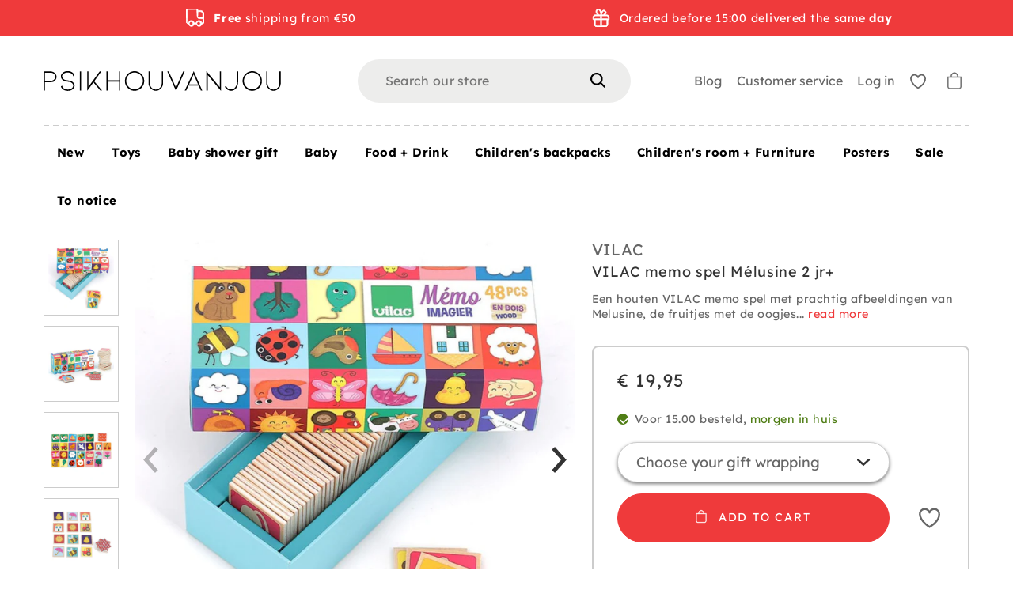

--- FILE ---
content_type: text/html; charset=utf-8
request_url: https://www.psikhouvanjou.com/products/vilac-memo-spel-melusine-3-jr
body_size: 88995
content:
<!doctype html>
<html class="no-js no-touch supports-no-cookies" lang="en">

  <head>

    <meta charset="utf-8">
    <meta http-equiv="X-UA-Compatible" content="IE=edge">
    <meta name="viewport" content="width=device-width,initial-scale=1">

    <title>
VILAC memo spel Mélusine 2 jr+ &ndash; PSiloveyou
</title>

    <meta name="description" content="
Een houten VILAC memo spel met prachtig afbeeldingen van Melusine, de fruitjes met de oogjes zijn nu al favoriet. De 48 memorykaartjes zijn 5 x 5 x 0.5 cm, het spel is verpakt in een mooie doos. Geschikt voor kleuters vanaf 3jr+ 
">
    <link rel="dns-prefetch" href="https://cdn.shopify.com">
<link rel="dns-prefetch" href="https://fonts.shopifycdn.com">
<link rel="dns-prefetch" href="https://s3-us-west-2.amazonaws.com">
<link rel="dns-prefetch" href="https://stats.g.doubleclick.net">
<link rel="dns-prefetch" href="https://telemetrics.klaviyo.com">
<link rel="dns-prefetch" href="https://www.facebook.com">
<link rel="dns-prefetch" href="https://connect.facebook.net">
<link rel="dns-prefetch" href="https://www.google-analytics.com">

<link href="//www.psikhouvanjou.com/cdn/shop/t/109/assets/code-theme-global.css?v=52499352730496186641731664491" rel="stylesheet" type="text/css" media="all">
<link href="//www.psikhouvanjou.com/cdn/shop/t/109/assets/custom.css?v=127836680899647793621731664490" rel="stylesheet" type="text/css" media="all"><link href="//www.psikhouvanjou.com/cdn/shop/t/109/assets/print.css?v=55587404130498302151682512499" rel="stylesheet" type="text/css" media="print">


 <script>
window.rumv = window.rumv || function() { (window.rumv.q = window.rumv.q || []).push(arguments) };
(function(rum, vi,si,on) {
    var s = JSON.parse( sessionStorage.getItem('rumv') || '{"pageviews":0}' ); s.pageviews++;
    if ( s.urls && s.regex && ( s.page = eval('('+s.regex+')')( s.urls, vi.location.pathname ) ) && !s.page.type ) {
            return sessionStorage.setItem('rumv', JSON.stringify( s ) );
        }
    
    vi.rumv.storage = s;
    var head = si.querySelector('head'), js = si.createElement('script');
    js.src = 'https://d5yoctgpv4cpx.cloudfront.net/'+rum+'/v4-'+vi.location.hostname+'.js';
    head.appendChild(js);
})( 'RUM-F54CD08A3A', window, document, 'psikhouvanjou.nl' );
//# sourceURL=rumvision.inline.js
</script>

<script type="text/javascript" src="//www.psikhouvanjou.com/cdn/shop/t/109/assets/code-theme-global.min.js?v=176428038817329859581682512498" defer="defer"></script><script type="text/javascript" src="//www.psikhouvanjou.com/cdn/shopifycloud/storefront/assets/themes_support/api.jquery-7ab1a3a4.js" defer="defer" onload="setMoneyFormat()"></script><script type="text/javascript" src="//www.psikhouvanjou.com/cdn/shop/t/109/assets/code-theme-global-defer.min.js?v=118430864615691965241683184776" defer="defer"></script><link rel="preload" href="//www.psikhouvanjou.com/cdn/shop/t/109/assets/code-theme-template-addresses.min.js?v=14937312082244182391682512498" as="script"><link rel="preload" href="//www.psikhouvanjou.com/cdn/shop/t/109/assets/code-theme-template-password.min.js?v=58122783976122958051682512499" as="script"><link rel="preload" href="//www.psikhouvanjou.com/cdn/shop/t/109/assets/code-theme-template-login.min.js?v=89493432058403143771682512498" as="script"><script type="text/javascript">document.documentElement.className = document.documentElement.className.replace('no-js', 'js');
  if (!!("ontouchstart" in document)) {
    document.documentElement.className = document.documentElement.className.replace("no-touch", "touch");
  }function setMoneyFormat(){
    Shopify.money_format = '€ {{amount_with_comma_separator}}';
  }window.theme = {
    strings: {
      addToCart: "Add to Cart",
      soldOut: "Sold Out",
      unavailable: "Unavailable",
      view_wishlist: "View wish list",
      add_to_wishlist: "Add to wishlist",
      remove_from_wishlist: "Remove from wish list",
      in_wishlist: "Add",
      clear_wishlist: "Empty wish list",
      add_more_from_wishlist: "Add more to wishlist",
      empty_wishlist: "Empty wish list",
      login_to_save_wishlist: "\u003ca href=\"\/account\/login\"\u003eLog in\u003c\/a\u003e or \u003ca href=\"\/account\/register\"\u003eregister\u003c\/a\u003e to permanently save your wishlist.",
      share_wishlist: "Share wishlist",
      copy_link: "Copy link",
      view_product: "Show product",
      quantity: "Quantity"
    },
    moneyFormat: "€ {{amount_with_comma_separator}}",
    moneyCentsDelimiter: ",",
    moneyThousandsDelimiter: "."
  };
</script><script src="https://www.dwin1.com/12932.js" type="text/javascript" defer="defer"></script>

<script type="text/javascript" src="//www.psikhouvanjou.com/cdn/shop/t/109/assets/mbm-shipping-notification.js?v=59499035164606474101682512513"></script>
<script type="text/javascript" src="//www.psikhouvanjou.com/cdn/shop/t/109/assets/mbm-sticky-header.js?v=107140313299808257251682512513"></script>
<link rel="apple-touch-icon" sizes="180x180" href="//www.psikhouvanjou.com/cdn/shop/t/109/assets/apple-touch-icon.png?v=155199614114568497471682512499">
<link rel="icon" type="image/png" sizes="32x32" href="//www.psikhouvanjou.com/cdn/shop/t/109/assets/favicon-32x32.png?v=151822080747588482151682512496">
<link rel="icon" type="image/png" sizes="16x16" href="//www.psikhouvanjou.com/cdn/shop/t/109/assets/favicon-16x16.png?v=107271330120278524981682512497">
<link rel="manifest" href="//www.psikhouvanjou.com/cdn/shop/t/109/assets/site.webmanifest?v=65511015695023575421697617917">
<link rel="mask-icon" href="//www.psikhouvanjou.com/cdn/shop/t/109/assets/safari-pinned-tab.svg?v=118509360708628370221682512498" color="#fff">
<link rel="shortcut icon" href="//www.psikhouvanjou.com/cdn/shop/t/109/assets/favicon.ico?v=158017960140243770731682512501">
<meta name="msapplication-TileColor" content="#fff">
<meta name="msapplication-config" content="//www.psikhouvanjou.com/cdn/shop/t/109/assets/browserconfig.xml?v=114070584580100202711697617917">
<meta name="theme-color" content="#fff">

<link rel="canonical" href="https://www.psikhouvanjou.com/products/vilac-memo-spel-melusine-3-jr">
    
<meta property="og:image" content="http://www.psikhouvanjou.com/cdn/shop/files/PSfavicon_300x.jpg?v=1613699734">
<meta property="og:image:secure_url" content="https://www.psikhouvanjou.com/cdn/shop/files/PSfavicon_300x.jpg?v=1613699734">
<meta property="og:image:width" content="400">
<meta property="og:image:height" content="400">
<meta property="og:image:alt" content="PSiloveyou">





<meta property="og:site_name" content="PSiloveyou">
<meta property="og:url" content="https://www.psikhouvanjou.com/products/vilac-memo-spel-melusine-3-jr">
<meta property="og:title" content="VILAC memo spel Mélusine 2 jr+">
<meta property="og:type" content="product">
<meta property="og:description" content="Een houten VILAC memo spel met prachtig afbeeldingen van Melusine, de fruitjes met de oogjes zijn nu al favoriet. De 48 memorykaartjes zijn 5 x 5 x 0.5 cm, het spel is verpakt in een mooie doos. Geschikt voor kleuters vanaf 3jr+ "><meta property="product:availability" content="instock"><meta property="product:price:amount" content="19,95">
    <meta property="product:price:currency" content="EUR"><meta property="og:image" content="http://www.psikhouvanjou.com/cdn/shop/files/VILACmemospelMelusine2477S.jpg?v=1714462408">
      <meta property="og:image:secure_url" content="https://www.psikhouvanjou.com/cdn/shop/files/VILACmemospelMelusine2477S.jpg?v=1714462408">
      <meta property="og:image:width" content="799">
      <meta property="og:image:height" content="799">
      <meta property="og:image:alt" content="VILAC memo spel Mélusine 2 jr+"><meta property="og:image" content="http://www.psikhouvanjou.com/cdn/shop/files/VILACmemospelMelusine2477Se.jpg?v=1714462422">
      <meta property="og:image:secure_url" content="https://www.psikhouvanjou.com/cdn/shop/files/VILACmemospelMelusine2477Se.jpg?v=1714462422">
      <meta property="og:image:width" content="803">
      <meta property="og:image:height" content="803">
      <meta property="og:image:alt" content="VILAC memo spel Mélusine 2 jr+"><meta property="og:image" content="http://www.psikhouvanjou.com/cdn/shop/files/VILACmemospelMelusine2477Sb.jpg?v=1714462392">
      <meta property="og:image:secure_url" content="https://www.psikhouvanjou.com/cdn/shop/files/VILACmemospelMelusine2477Sb.jpg?v=1714462392">
      <meta property="og:image:width" content="900">
      <meta property="og:image:height" content="900">
      <meta property="og:image:alt" content="VILAC memo spel Mélusine 2 jr+">

<meta name="twitter:site" content="@code">
<meta name="twitter:card" content="summary_large_image">
<meta name="twitter:title" content="VILAC memo spel Mélusine 2 jr+">
<meta name="twitter:description" content="Een houten VILAC memo spel met prachtig afbeeldingen van Melusine, de fruitjes met de oogjes zijn nu al favoriet. De 48 memorykaartjes zijn 5 x 5 x 0.5 cm, het spel is verpakt in een mooie doos. Geschikt voor kleuters vanaf 3jr+ ">

    <meta name="google-site-verification" content="y-xEqeAhI2_DP1Gdes9hlPyK5G-6miDPlGfRuCb3uzA" />

    
    

    <script>window.performance && window.performance.mark && window.performance.mark('shopify.content_for_header.start');</script><meta name="facebook-domain-verification" content="mw2x28ejy1u89ffjh132j8ztyhhomr">
<meta name="facebook-domain-verification" content="1n4httmyryp38xtm7nprczjedgv3t2">
<meta name="facebook-domain-verification" content="7vt8g55qgf7mwrsgp674xzacp9rev7">
<meta name="facebook-domain-verification" content="ndw6xkdxex4ebmz8okm8rs7ozt14cv">
<meta name="google-site-verification" content="y-xEqeAhI2_DP1Gdes9hlPyK5G-6miDPlGfRuCb3uzA">
<meta name="google-site-verification" content="y-xEqeAhI2_DP1Gdes9hlPyK5G-6miDPlGfRuCb3uzA">
<meta id="shopify-digital-wallet" name="shopify-digital-wallet" content="/25404178478/digital_wallets/dialog">
<link rel="alternate" hreflang="x-default" href="https://www.psikhouvanjou.nl/products/vilac-memo-spel-melusine-3-jr">
<link rel="alternate" hreflang="nl" href="https://www.psikhouvanjou.nl/products/vilac-memo-spel-melusine-3-jr">
<link rel="alternate" hreflang="nl-BE" href="https://www.psikhouvanjou.be/products/vilac-memo-spel-melusine-3-jr">
<link rel="alternate" hreflang="en-AC" href="https://www.psikhouvanjou.com/products/vilac-memo-spel-melusine-3-jr">
<link rel="alternate" hreflang="en-AD" href="https://www.psikhouvanjou.com/products/vilac-memo-spel-melusine-3-jr">
<link rel="alternate" hreflang="en-AE" href="https://www.psikhouvanjou.com/products/vilac-memo-spel-melusine-3-jr">
<link rel="alternate" hreflang="en-AF" href="https://www.psikhouvanjou.com/products/vilac-memo-spel-melusine-3-jr">
<link rel="alternate" hreflang="en-AG" href="https://www.psikhouvanjou.com/products/vilac-memo-spel-melusine-3-jr">
<link rel="alternate" hreflang="en-AI" href="https://www.psikhouvanjou.com/products/vilac-memo-spel-melusine-3-jr">
<link rel="alternate" hreflang="en-AL" href="https://www.psikhouvanjou.com/products/vilac-memo-spel-melusine-3-jr">
<link rel="alternate" hreflang="en-AM" href="https://www.psikhouvanjou.com/products/vilac-memo-spel-melusine-3-jr">
<link rel="alternate" hreflang="en-AO" href="https://www.psikhouvanjou.com/products/vilac-memo-spel-melusine-3-jr">
<link rel="alternate" hreflang="en-AR" href="https://www.psikhouvanjou.com/products/vilac-memo-spel-melusine-3-jr">
<link rel="alternate" hreflang="en-AT" href="https://www.psikhouvanjou.com/products/vilac-memo-spel-melusine-3-jr">
<link rel="alternate" hreflang="en-AU" href="https://www.psikhouvanjou.com/products/vilac-memo-spel-melusine-3-jr">
<link rel="alternate" hreflang="en-AW" href="https://www.psikhouvanjou.com/products/vilac-memo-spel-melusine-3-jr">
<link rel="alternate" hreflang="en-AX" href="https://www.psikhouvanjou.com/products/vilac-memo-spel-melusine-3-jr">
<link rel="alternate" hreflang="en-AZ" href="https://www.psikhouvanjou.com/products/vilac-memo-spel-melusine-3-jr">
<link rel="alternate" hreflang="en-BA" href="https://www.psikhouvanjou.com/products/vilac-memo-spel-melusine-3-jr">
<link rel="alternate" hreflang="en-BB" href="https://www.psikhouvanjou.com/products/vilac-memo-spel-melusine-3-jr">
<link rel="alternate" hreflang="en-BD" href="https://www.psikhouvanjou.com/products/vilac-memo-spel-melusine-3-jr">
<link rel="alternate" hreflang="en-BF" href="https://www.psikhouvanjou.com/products/vilac-memo-spel-melusine-3-jr">
<link rel="alternate" hreflang="en-BG" href="https://www.psikhouvanjou.com/products/vilac-memo-spel-melusine-3-jr">
<link rel="alternate" hreflang="en-BH" href="https://www.psikhouvanjou.com/products/vilac-memo-spel-melusine-3-jr">
<link rel="alternate" hreflang="en-BI" href="https://www.psikhouvanjou.com/products/vilac-memo-spel-melusine-3-jr">
<link rel="alternate" hreflang="en-BJ" href="https://www.psikhouvanjou.com/products/vilac-memo-spel-melusine-3-jr">
<link rel="alternate" hreflang="en-BL" href="https://www.psikhouvanjou.com/products/vilac-memo-spel-melusine-3-jr">
<link rel="alternate" hreflang="en-BM" href="https://www.psikhouvanjou.com/products/vilac-memo-spel-melusine-3-jr">
<link rel="alternate" hreflang="en-BN" href="https://www.psikhouvanjou.com/products/vilac-memo-spel-melusine-3-jr">
<link rel="alternate" hreflang="en-BO" href="https://www.psikhouvanjou.com/products/vilac-memo-spel-melusine-3-jr">
<link rel="alternate" hreflang="en-BQ" href="https://www.psikhouvanjou.com/products/vilac-memo-spel-melusine-3-jr">
<link rel="alternate" hreflang="en-BR" href="https://www.psikhouvanjou.com/products/vilac-memo-spel-melusine-3-jr">
<link rel="alternate" hreflang="en-BS" href="https://www.psikhouvanjou.com/products/vilac-memo-spel-melusine-3-jr">
<link rel="alternate" hreflang="en-BT" href="https://www.psikhouvanjou.com/products/vilac-memo-spel-melusine-3-jr">
<link rel="alternate" hreflang="en-BW" href="https://www.psikhouvanjou.com/products/vilac-memo-spel-melusine-3-jr">
<link rel="alternate" hreflang="en-BY" href="https://www.psikhouvanjou.com/products/vilac-memo-spel-melusine-3-jr">
<link rel="alternate" hreflang="en-BZ" href="https://www.psikhouvanjou.com/products/vilac-memo-spel-melusine-3-jr">
<link rel="alternate" hreflang="en-CA" href="https://www.psikhouvanjou.com/products/vilac-memo-spel-melusine-3-jr">
<link rel="alternate" hreflang="en-CC" href="https://www.psikhouvanjou.com/products/vilac-memo-spel-melusine-3-jr">
<link rel="alternate" hreflang="en-CD" href="https://www.psikhouvanjou.com/products/vilac-memo-spel-melusine-3-jr">
<link rel="alternate" hreflang="en-CF" href="https://www.psikhouvanjou.com/products/vilac-memo-spel-melusine-3-jr">
<link rel="alternate" hreflang="en-CG" href="https://www.psikhouvanjou.com/products/vilac-memo-spel-melusine-3-jr">
<link rel="alternate" hreflang="en-CH" href="https://www.psikhouvanjou.com/products/vilac-memo-spel-melusine-3-jr">
<link rel="alternate" hreflang="en-CI" href="https://www.psikhouvanjou.com/products/vilac-memo-spel-melusine-3-jr">
<link rel="alternate" hreflang="en-CK" href="https://www.psikhouvanjou.com/products/vilac-memo-spel-melusine-3-jr">
<link rel="alternate" hreflang="en-CL" href="https://www.psikhouvanjou.com/products/vilac-memo-spel-melusine-3-jr">
<link rel="alternate" hreflang="en-CM" href="https://www.psikhouvanjou.com/products/vilac-memo-spel-melusine-3-jr">
<link rel="alternate" hreflang="en-CN" href="https://www.psikhouvanjou.com/products/vilac-memo-spel-melusine-3-jr">
<link rel="alternate" hreflang="en-CO" href="https://www.psikhouvanjou.com/products/vilac-memo-spel-melusine-3-jr">
<link rel="alternate" hreflang="en-CR" href="https://www.psikhouvanjou.com/products/vilac-memo-spel-melusine-3-jr">
<link rel="alternate" hreflang="en-CV" href="https://www.psikhouvanjou.com/products/vilac-memo-spel-melusine-3-jr">
<link rel="alternate" hreflang="en-CW" href="https://www.psikhouvanjou.com/products/vilac-memo-spel-melusine-3-jr">
<link rel="alternate" hreflang="en-CX" href="https://www.psikhouvanjou.com/products/vilac-memo-spel-melusine-3-jr">
<link rel="alternate" hreflang="en-CY" href="https://www.psikhouvanjou.com/products/vilac-memo-spel-melusine-3-jr">
<link rel="alternate" hreflang="en-CZ" href="https://www.psikhouvanjou.com/products/vilac-memo-spel-melusine-3-jr">
<link rel="alternate" hreflang="en-DE" href="https://www.psikhouvanjou.com/products/vilac-memo-spel-melusine-3-jr">
<link rel="alternate" hreflang="en-DJ" href="https://www.psikhouvanjou.com/products/vilac-memo-spel-melusine-3-jr">
<link rel="alternate" hreflang="en-DK" href="https://www.psikhouvanjou.com/products/vilac-memo-spel-melusine-3-jr">
<link rel="alternate" hreflang="en-DM" href="https://www.psikhouvanjou.com/products/vilac-memo-spel-melusine-3-jr">
<link rel="alternate" hreflang="en-DO" href="https://www.psikhouvanjou.com/products/vilac-memo-spel-melusine-3-jr">
<link rel="alternate" hreflang="en-DZ" href="https://www.psikhouvanjou.com/products/vilac-memo-spel-melusine-3-jr">
<link rel="alternate" hreflang="en-EC" href="https://www.psikhouvanjou.com/products/vilac-memo-spel-melusine-3-jr">
<link rel="alternate" hreflang="en-EE" href="https://www.psikhouvanjou.com/products/vilac-memo-spel-melusine-3-jr">
<link rel="alternate" hreflang="en-EG" href="https://www.psikhouvanjou.com/products/vilac-memo-spel-melusine-3-jr">
<link rel="alternate" hreflang="en-EH" href="https://www.psikhouvanjou.com/products/vilac-memo-spel-melusine-3-jr">
<link rel="alternate" hreflang="en-ER" href="https://www.psikhouvanjou.com/products/vilac-memo-spel-melusine-3-jr">
<link rel="alternate" hreflang="en-ES" href="https://www.psikhouvanjou.com/products/vilac-memo-spel-melusine-3-jr">
<link rel="alternate" hreflang="en-ET" href="https://www.psikhouvanjou.com/products/vilac-memo-spel-melusine-3-jr">
<link rel="alternate" hreflang="en-FI" href="https://www.psikhouvanjou.com/products/vilac-memo-spel-melusine-3-jr">
<link rel="alternate" hreflang="en-FJ" href="https://www.psikhouvanjou.com/products/vilac-memo-spel-melusine-3-jr">
<link rel="alternate" hreflang="en-FK" href="https://www.psikhouvanjou.com/products/vilac-memo-spel-melusine-3-jr">
<link rel="alternate" hreflang="en-FO" href="https://www.psikhouvanjou.com/products/vilac-memo-spel-melusine-3-jr">
<link rel="alternate" hreflang="en-FR" href="https://www.psikhouvanjou.com/products/vilac-memo-spel-melusine-3-jr">
<link rel="alternate" hreflang="en-GA" href="https://www.psikhouvanjou.com/products/vilac-memo-spel-melusine-3-jr">
<link rel="alternate" hreflang="en-GB" href="https://www.psikhouvanjou.com/products/vilac-memo-spel-melusine-3-jr">
<link rel="alternate" hreflang="en-GD" href="https://www.psikhouvanjou.com/products/vilac-memo-spel-melusine-3-jr">
<link rel="alternate" hreflang="en-GE" href="https://www.psikhouvanjou.com/products/vilac-memo-spel-melusine-3-jr">
<link rel="alternate" hreflang="en-GF" href="https://www.psikhouvanjou.com/products/vilac-memo-spel-melusine-3-jr">
<link rel="alternate" hreflang="en-GG" href="https://www.psikhouvanjou.com/products/vilac-memo-spel-melusine-3-jr">
<link rel="alternate" hreflang="en-GH" href="https://www.psikhouvanjou.com/products/vilac-memo-spel-melusine-3-jr">
<link rel="alternate" hreflang="en-GI" href="https://www.psikhouvanjou.com/products/vilac-memo-spel-melusine-3-jr">
<link rel="alternate" hreflang="en-GL" href="https://www.psikhouvanjou.com/products/vilac-memo-spel-melusine-3-jr">
<link rel="alternate" hreflang="en-GM" href="https://www.psikhouvanjou.com/products/vilac-memo-spel-melusine-3-jr">
<link rel="alternate" hreflang="en-GN" href="https://www.psikhouvanjou.com/products/vilac-memo-spel-melusine-3-jr">
<link rel="alternate" hreflang="en-GP" href="https://www.psikhouvanjou.com/products/vilac-memo-spel-melusine-3-jr">
<link rel="alternate" hreflang="en-GQ" href="https://www.psikhouvanjou.com/products/vilac-memo-spel-melusine-3-jr">
<link rel="alternate" hreflang="en-GR" href="https://www.psikhouvanjou.com/products/vilac-memo-spel-melusine-3-jr">
<link rel="alternate" hreflang="en-GS" href="https://www.psikhouvanjou.com/products/vilac-memo-spel-melusine-3-jr">
<link rel="alternate" hreflang="en-GT" href="https://www.psikhouvanjou.com/products/vilac-memo-spel-melusine-3-jr">
<link rel="alternate" hreflang="en-GW" href="https://www.psikhouvanjou.com/products/vilac-memo-spel-melusine-3-jr">
<link rel="alternate" hreflang="en-GY" href="https://www.psikhouvanjou.com/products/vilac-memo-spel-melusine-3-jr">
<link rel="alternate" hreflang="en-HK" href="https://www.psikhouvanjou.com/products/vilac-memo-spel-melusine-3-jr">
<link rel="alternate" hreflang="en-HN" href="https://www.psikhouvanjou.com/products/vilac-memo-spel-melusine-3-jr">
<link rel="alternate" hreflang="en-HR" href="https://www.psikhouvanjou.com/products/vilac-memo-spel-melusine-3-jr">
<link rel="alternate" hreflang="en-HT" href="https://www.psikhouvanjou.com/products/vilac-memo-spel-melusine-3-jr">
<link rel="alternate" hreflang="en-HU" href="https://www.psikhouvanjou.com/products/vilac-memo-spel-melusine-3-jr">
<link rel="alternate" hreflang="en-ID" href="https://www.psikhouvanjou.com/products/vilac-memo-spel-melusine-3-jr">
<link rel="alternate" hreflang="en-IE" href="https://www.psikhouvanjou.com/products/vilac-memo-spel-melusine-3-jr">
<link rel="alternate" hreflang="en-IL" href="https://www.psikhouvanjou.com/products/vilac-memo-spel-melusine-3-jr">
<link rel="alternate" hreflang="en-IM" href="https://www.psikhouvanjou.com/products/vilac-memo-spel-melusine-3-jr">
<link rel="alternate" hreflang="en-IN" href="https://www.psikhouvanjou.com/products/vilac-memo-spel-melusine-3-jr">
<link rel="alternate" hreflang="en-IO" href="https://www.psikhouvanjou.com/products/vilac-memo-spel-melusine-3-jr">
<link rel="alternate" hreflang="en-IQ" href="https://www.psikhouvanjou.com/products/vilac-memo-spel-melusine-3-jr">
<link rel="alternate" hreflang="en-IS" href="https://www.psikhouvanjou.com/products/vilac-memo-spel-melusine-3-jr">
<link rel="alternate" hreflang="en-IT" href="https://www.psikhouvanjou.com/products/vilac-memo-spel-melusine-3-jr">
<link rel="alternate" hreflang="en-JE" href="https://www.psikhouvanjou.com/products/vilac-memo-spel-melusine-3-jr">
<link rel="alternate" hreflang="en-JM" href="https://www.psikhouvanjou.com/products/vilac-memo-spel-melusine-3-jr">
<link rel="alternate" hreflang="en-JO" href="https://www.psikhouvanjou.com/products/vilac-memo-spel-melusine-3-jr">
<link rel="alternate" hreflang="en-JP" href="https://www.psikhouvanjou.com/products/vilac-memo-spel-melusine-3-jr">
<link rel="alternate" hreflang="en-KE" href="https://www.psikhouvanjou.com/products/vilac-memo-spel-melusine-3-jr">
<link rel="alternate" hreflang="en-KG" href="https://www.psikhouvanjou.com/products/vilac-memo-spel-melusine-3-jr">
<link rel="alternate" hreflang="en-KH" href="https://www.psikhouvanjou.com/products/vilac-memo-spel-melusine-3-jr">
<link rel="alternate" hreflang="en-KI" href="https://www.psikhouvanjou.com/products/vilac-memo-spel-melusine-3-jr">
<link rel="alternate" hreflang="en-KM" href="https://www.psikhouvanjou.com/products/vilac-memo-spel-melusine-3-jr">
<link rel="alternate" hreflang="en-KN" href="https://www.psikhouvanjou.com/products/vilac-memo-spel-melusine-3-jr">
<link rel="alternate" hreflang="en-KR" href="https://www.psikhouvanjou.com/products/vilac-memo-spel-melusine-3-jr">
<link rel="alternate" hreflang="en-KW" href="https://www.psikhouvanjou.com/products/vilac-memo-spel-melusine-3-jr">
<link rel="alternate" hreflang="en-KY" href="https://www.psikhouvanjou.com/products/vilac-memo-spel-melusine-3-jr">
<link rel="alternate" hreflang="en-KZ" href="https://www.psikhouvanjou.com/products/vilac-memo-spel-melusine-3-jr">
<link rel="alternate" hreflang="en-LA" href="https://www.psikhouvanjou.com/products/vilac-memo-spel-melusine-3-jr">
<link rel="alternate" hreflang="en-LB" href="https://www.psikhouvanjou.com/products/vilac-memo-spel-melusine-3-jr">
<link rel="alternate" hreflang="en-LC" href="https://www.psikhouvanjou.com/products/vilac-memo-spel-melusine-3-jr">
<link rel="alternate" hreflang="en-LI" href="https://www.psikhouvanjou.com/products/vilac-memo-spel-melusine-3-jr">
<link rel="alternate" hreflang="en-LK" href="https://www.psikhouvanjou.com/products/vilac-memo-spel-melusine-3-jr">
<link rel="alternate" hreflang="en-LR" href="https://www.psikhouvanjou.com/products/vilac-memo-spel-melusine-3-jr">
<link rel="alternate" hreflang="en-LS" href="https://www.psikhouvanjou.com/products/vilac-memo-spel-melusine-3-jr">
<link rel="alternate" hreflang="en-LT" href="https://www.psikhouvanjou.com/products/vilac-memo-spel-melusine-3-jr">
<link rel="alternate" hreflang="en-LU" href="https://www.psikhouvanjou.com/products/vilac-memo-spel-melusine-3-jr">
<link rel="alternate" hreflang="en-LV" href="https://www.psikhouvanjou.com/products/vilac-memo-spel-melusine-3-jr">
<link rel="alternate" hreflang="en-LY" href="https://www.psikhouvanjou.com/products/vilac-memo-spel-melusine-3-jr">
<link rel="alternate" hreflang="en-MA" href="https://www.psikhouvanjou.com/products/vilac-memo-spel-melusine-3-jr">
<link rel="alternate" hreflang="en-MC" href="https://www.psikhouvanjou.com/products/vilac-memo-spel-melusine-3-jr">
<link rel="alternate" hreflang="en-MD" href="https://www.psikhouvanjou.com/products/vilac-memo-spel-melusine-3-jr">
<link rel="alternate" hreflang="en-ME" href="https://www.psikhouvanjou.com/products/vilac-memo-spel-melusine-3-jr">
<link rel="alternate" hreflang="en-MF" href="https://www.psikhouvanjou.com/products/vilac-memo-spel-melusine-3-jr">
<link rel="alternate" hreflang="en-MG" href="https://www.psikhouvanjou.com/products/vilac-memo-spel-melusine-3-jr">
<link rel="alternate" hreflang="en-MK" href="https://www.psikhouvanjou.com/products/vilac-memo-spel-melusine-3-jr">
<link rel="alternate" hreflang="en-ML" href="https://www.psikhouvanjou.com/products/vilac-memo-spel-melusine-3-jr">
<link rel="alternate" hreflang="en-MM" href="https://www.psikhouvanjou.com/products/vilac-memo-spel-melusine-3-jr">
<link rel="alternate" hreflang="en-MN" href="https://www.psikhouvanjou.com/products/vilac-memo-spel-melusine-3-jr">
<link rel="alternate" hreflang="en-MO" href="https://www.psikhouvanjou.com/products/vilac-memo-spel-melusine-3-jr">
<link rel="alternate" hreflang="en-MQ" href="https://www.psikhouvanjou.com/products/vilac-memo-spel-melusine-3-jr">
<link rel="alternate" hreflang="en-MR" href="https://www.psikhouvanjou.com/products/vilac-memo-spel-melusine-3-jr">
<link rel="alternate" hreflang="en-MS" href="https://www.psikhouvanjou.com/products/vilac-memo-spel-melusine-3-jr">
<link rel="alternate" hreflang="en-MT" href="https://www.psikhouvanjou.com/products/vilac-memo-spel-melusine-3-jr">
<link rel="alternate" hreflang="en-MU" href="https://www.psikhouvanjou.com/products/vilac-memo-spel-melusine-3-jr">
<link rel="alternate" hreflang="en-MV" href="https://www.psikhouvanjou.com/products/vilac-memo-spel-melusine-3-jr">
<link rel="alternate" hreflang="en-MW" href="https://www.psikhouvanjou.com/products/vilac-memo-spel-melusine-3-jr">
<link rel="alternate" hreflang="en-MX" href="https://www.psikhouvanjou.com/products/vilac-memo-spel-melusine-3-jr">
<link rel="alternate" hreflang="en-MY" href="https://www.psikhouvanjou.com/products/vilac-memo-spel-melusine-3-jr">
<link rel="alternate" hreflang="en-MZ" href="https://www.psikhouvanjou.com/products/vilac-memo-spel-melusine-3-jr">
<link rel="alternate" hreflang="en-NA" href="https://www.psikhouvanjou.com/products/vilac-memo-spel-melusine-3-jr">
<link rel="alternate" hreflang="en-NC" href="https://www.psikhouvanjou.com/products/vilac-memo-spel-melusine-3-jr">
<link rel="alternate" hreflang="en-NE" href="https://www.psikhouvanjou.com/products/vilac-memo-spel-melusine-3-jr">
<link rel="alternate" hreflang="en-NF" href="https://www.psikhouvanjou.com/products/vilac-memo-spel-melusine-3-jr">
<link rel="alternate" hreflang="en-NG" href="https://www.psikhouvanjou.com/products/vilac-memo-spel-melusine-3-jr">
<link rel="alternate" hreflang="en-NI" href="https://www.psikhouvanjou.com/products/vilac-memo-spel-melusine-3-jr">
<link rel="alternate" hreflang="en-NO" href="https://www.psikhouvanjou.com/products/vilac-memo-spel-melusine-3-jr">
<link rel="alternate" hreflang="en-NP" href="https://www.psikhouvanjou.com/products/vilac-memo-spel-melusine-3-jr">
<link rel="alternate" hreflang="en-NR" href="https://www.psikhouvanjou.com/products/vilac-memo-spel-melusine-3-jr">
<link rel="alternate" hreflang="en-NU" href="https://www.psikhouvanjou.com/products/vilac-memo-spel-melusine-3-jr">
<link rel="alternate" hreflang="en-NZ" href="https://www.psikhouvanjou.com/products/vilac-memo-spel-melusine-3-jr">
<link rel="alternate" hreflang="en-OM" href="https://www.psikhouvanjou.com/products/vilac-memo-spel-melusine-3-jr">
<link rel="alternate" hreflang="en-PA" href="https://www.psikhouvanjou.com/products/vilac-memo-spel-melusine-3-jr">
<link rel="alternate" hreflang="en-PE" href="https://www.psikhouvanjou.com/products/vilac-memo-spel-melusine-3-jr">
<link rel="alternate" hreflang="en-PF" href="https://www.psikhouvanjou.com/products/vilac-memo-spel-melusine-3-jr">
<link rel="alternate" hreflang="en-PG" href="https://www.psikhouvanjou.com/products/vilac-memo-spel-melusine-3-jr">
<link rel="alternate" hreflang="en-PH" href="https://www.psikhouvanjou.com/products/vilac-memo-spel-melusine-3-jr">
<link rel="alternate" hreflang="en-PK" href="https://www.psikhouvanjou.com/products/vilac-memo-spel-melusine-3-jr">
<link rel="alternate" hreflang="en-PL" href="https://www.psikhouvanjou.com/products/vilac-memo-spel-melusine-3-jr">
<link rel="alternate" hreflang="en-PM" href="https://www.psikhouvanjou.com/products/vilac-memo-spel-melusine-3-jr">
<link rel="alternate" hreflang="en-PN" href="https://www.psikhouvanjou.com/products/vilac-memo-spel-melusine-3-jr">
<link rel="alternate" hreflang="en-PS" href="https://www.psikhouvanjou.com/products/vilac-memo-spel-melusine-3-jr">
<link rel="alternate" hreflang="en-PT" href="https://www.psikhouvanjou.com/products/vilac-memo-spel-melusine-3-jr">
<link rel="alternate" hreflang="en-PY" href="https://www.psikhouvanjou.com/products/vilac-memo-spel-melusine-3-jr">
<link rel="alternate" hreflang="en-QA" href="https://www.psikhouvanjou.com/products/vilac-memo-spel-melusine-3-jr">
<link rel="alternate" hreflang="en-RE" href="https://www.psikhouvanjou.com/products/vilac-memo-spel-melusine-3-jr">
<link rel="alternate" hreflang="en-RO" href="https://www.psikhouvanjou.com/products/vilac-memo-spel-melusine-3-jr">
<link rel="alternate" hreflang="en-RS" href="https://www.psikhouvanjou.com/products/vilac-memo-spel-melusine-3-jr">
<link rel="alternate" hreflang="en-RU" href="https://www.psikhouvanjou.com/products/vilac-memo-spel-melusine-3-jr">
<link rel="alternate" hreflang="en-RW" href="https://www.psikhouvanjou.com/products/vilac-memo-spel-melusine-3-jr">
<link rel="alternate" hreflang="en-SA" href="https://www.psikhouvanjou.com/products/vilac-memo-spel-melusine-3-jr">
<link rel="alternate" hreflang="en-SB" href="https://www.psikhouvanjou.com/products/vilac-memo-spel-melusine-3-jr">
<link rel="alternate" hreflang="en-SC" href="https://www.psikhouvanjou.com/products/vilac-memo-spel-melusine-3-jr">
<link rel="alternate" hreflang="en-SD" href="https://www.psikhouvanjou.com/products/vilac-memo-spel-melusine-3-jr">
<link rel="alternate" hreflang="en-SE" href="https://www.psikhouvanjou.com/products/vilac-memo-spel-melusine-3-jr">
<link rel="alternate" hreflang="en-SG" href="https://www.psikhouvanjou.com/products/vilac-memo-spel-melusine-3-jr">
<link rel="alternate" hreflang="en-SH" href="https://www.psikhouvanjou.com/products/vilac-memo-spel-melusine-3-jr">
<link rel="alternate" hreflang="en-SI" href="https://www.psikhouvanjou.com/products/vilac-memo-spel-melusine-3-jr">
<link rel="alternate" hreflang="en-SJ" href="https://www.psikhouvanjou.com/products/vilac-memo-spel-melusine-3-jr">
<link rel="alternate" hreflang="en-SK" href="https://www.psikhouvanjou.com/products/vilac-memo-spel-melusine-3-jr">
<link rel="alternate" hreflang="en-SL" href="https://www.psikhouvanjou.com/products/vilac-memo-spel-melusine-3-jr">
<link rel="alternate" hreflang="en-SM" href="https://www.psikhouvanjou.com/products/vilac-memo-spel-melusine-3-jr">
<link rel="alternate" hreflang="en-SN" href="https://www.psikhouvanjou.com/products/vilac-memo-spel-melusine-3-jr">
<link rel="alternate" hreflang="en-SO" href="https://www.psikhouvanjou.com/products/vilac-memo-spel-melusine-3-jr">
<link rel="alternate" hreflang="en-SR" href="https://www.psikhouvanjou.com/products/vilac-memo-spel-melusine-3-jr">
<link rel="alternate" hreflang="en-SS" href="https://www.psikhouvanjou.com/products/vilac-memo-spel-melusine-3-jr">
<link rel="alternate" hreflang="en-ST" href="https://www.psikhouvanjou.com/products/vilac-memo-spel-melusine-3-jr">
<link rel="alternate" hreflang="en-SV" href="https://www.psikhouvanjou.com/products/vilac-memo-spel-melusine-3-jr">
<link rel="alternate" hreflang="en-SX" href="https://www.psikhouvanjou.com/products/vilac-memo-spel-melusine-3-jr">
<link rel="alternate" hreflang="en-SZ" href="https://www.psikhouvanjou.com/products/vilac-memo-spel-melusine-3-jr">
<link rel="alternate" hreflang="en-TA" href="https://www.psikhouvanjou.com/products/vilac-memo-spel-melusine-3-jr">
<link rel="alternate" hreflang="en-TC" href="https://www.psikhouvanjou.com/products/vilac-memo-spel-melusine-3-jr">
<link rel="alternate" hreflang="en-TD" href="https://www.psikhouvanjou.com/products/vilac-memo-spel-melusine-3-jr">
<link rel="alternate" hreflang="en-TF" href="https://www.psikhouvanjou.com/products/vilac-memo-spel-melusine-3-jr">
<link rel="alternate" hreflang="en-TG" href="https://www.psikhouvanjou.com/products/vilac-memo-spel-melusine-3-jr">
<link rel="alternate" hreflang="en-TH" href="https://www.psikhouvanjou.com/products/vilac-memo-spel-melusine-3-jr">
<link rel="alternate" hreflang="en-TJ" href="https://www.psikhouvanjou.com/products/vilac-memo-spel-melusine-3-jr">
<link rel="alternate" hreflang="en-TK" href="https://www.psikhouvanjou.com/products/vilac-memo-spel-melusine-3-jr">
<link rel="alternate" hreflang="en-TL" href="https://www.psikhouvanjou.com/products/vilac-memo-spel-melusine-3-jr">
<link rel="alternate" hreflang="en-TM" href="https://www.psikhouvanjou.com/products/vilac-memo-spel-melusine-3-jr">
<link rel="alternate" hreflang="en-TN" href="https://www.psikhouvanjou.com/products/vilac-memo-spel-melusine-3-jr">
<link rel="alternate" hreflang="en-TO" href="https://www.psikhouvanjou.com/products/vilac-memo-spel-melusine-3-jr">
<link rel="alternate" hreflang="en-TR" href="https://www.psikhouvanjou.com/products/vilac-memo-spel-melusine-3-jr">
<link rel="alternate" hreflang="en-TT" href="https://www.psikhouvanjou.com/products/vilac-memo-spel-melusine-3-jr">
<link rel="alternate" hreflang="en-TV" href="https://www.psikhouvanjou.com/products/vilac-memo-spel-melusine-3-jr">
<link rel="alternate" hreflang="en-TW" href="https://www.psikhouvanjou.com/products/vilac-memo-spel-melusine-3-jr">
<link rel="alternate" hreflang="en-TZ" href="https://www.psikhouvanjou.com/products/vilac-memo-spel-melusine-3-jr">
<link rel="alternate" hreflang="en-UA" href="https://www.psikhouvanjou.com/products/vilac-memo-spel-melusine-3-jr">
<link rel="alternate" hreflang="en-UG" href="https://www.psikhouvanjou.com/products/vilac-memo-spel-melusine-3-jr">
<link rel="alternate" hreflang="en-UM" href="https://www.psikhouvanjou.com/products/vilac-memo-spel-melusine-3-jr">
<link rel="alternate" hreflang="en-US" href="https://www.psikhouvanjou.com/products/vilac-memo-spel-melusine-3-jr">
<link rel="alternate" hreflang="en-UY" href="https://www.psikhouvanjou.com/products/vilac-memo-spel-melusine-3-jr">
<link rel="alternate" hreflang="en-UZ" href="https://www.psikhouvanjou.com/products/vilac-memo-spel-melusine-3-jr">
<link rel="alternate" hreflang="en-VA" href="https://www.psikhouvanjou.com/products/vilac-memo-spel-melusine-3-jr">
<link rel="alternate" hreflang="en-VC" href="https://www.psikhouvanjou.com/products/vilac-memo-spel-melusine-3-jr">
<link rel="alternate" hreflang="en-VE" href="https://www.psikhouvanjou.com/products/vilac-memo-spel-melusine-3-jr">
<link rel="alternate" hreflang="en-VG" href="https://www.psikhouvanjou.com/products/vilac-memo-spel-melusine-3-jr">
<link rel="alternate" hreflang="en-VN" href="https://www.psikhouvanjou.com/products/vilac-memo-spel-melusine-3-jr">
<link rel="alternate" hreflang="en-VU" href="https://www.psikhouvanjou.com/products/vilac-memo-spel-melusine-3-jr">
<link rel="alternate" hreflang="en-WF" href="https://www.psikhouvanjou.com/products/vilac-memo-spel-melusine-3-jr">
<link rel="alternate" hreflang="en-WS" href="https://www.psikhouvanjou.com/products/vilac-memo-spel-melusine-3-jr">
<link rel="alternate" hreflang="en-XK" href="https://www.psikhouvanjou.com/products/vilac-memo-spel-melusine-3-jr">
<link rel="alternate" hreflang="en-YE" href="https://www.psikhouvanjou.com/products/vilac-memo-spel-melusine-3-jr">
<link rel="alternate" hreflang="en-YT" href="https://www.psikhouvanjou.com/products/vilac-memo-spel-melusine-3-jr">
<link rel="alternate" hreflang="en-ZA" href="https://www.psikhouvanjou.com/products/vilac-memo-spel-melusine-3-jr">
<link rel="alternate" hreflang="en-ZM" href="https://www.psikhouvanjou.com/products/vilac-memo-spel-melusine-3-jr">
<link rel="alternate" hreflang="en-ZW" href="https://www.psikhouvanjou.com/products/vilac-memo-spel-melusine-3-jr">
<link rel="alternate" type="application/json+oembed" href="https://www.psikhouvanjou.com/products/vilac-memo-spel-melusine-3-jr.oembed">
<script async="async" src="/checkouts/internal/preloads.js?locale=en-BM"></script>
<script id="shopify-features" type="application/json">{"accessToken":"177e8bd57f74266a5092e4c34658a35e","betas":["rich-media-storefront-analytics"],"domain":"www.psikhouvanjou.com","predictiveSearch":true,"shopId":25404178478,"locale":"en"}</script>
<script>var Shopify = Shopify || {};
Shopify.shop = "psikhouvanjou-nl.myshopify.com";
Shopify.locale = "en";
Shopify.currency = {"active":"EUR","rate":"1.0"};
Shopify.country = "BM";
Shopify.theme = {"name":"psikhouvanjou\/main","id":148836680004,"schema_name":"PS | Petit Monkey","schema_version":"1.10.0","theme_store_id":null,"role":"main"};
Shopify.theme.handle = "null";
Shopify.theme.style = {"id":null,"handle":null};
Shopify.cdnHost = "www.psikhouvanjou.com/cdn";
Shopify.routes = Shopify.routes || {};
Shopify.routes.root = "/";</script>
<script type="module">!function(o){(o.Shopify=o.Shopify||{}).modules=!0}(window);</script>
<script>!function(o){function n(){var o=[];function n(){o.push(Array.prototype.slice.apply(arguments))}return n.q=o,n}var t=o.Shopify=o.Shopify||{};t.loadFeatures=n(),t.autoloadFeatures=n()}(window);</script>
<script id="shop-js-analytics" type="application/json">{"pageType":"product"}</script>
<script defer="defer" async type="module" src="//www.psikhouvanjou.com/cdn/shopifycloud/shop-js/modules/v2/client.init-shop-cart-sync_BApSsMSl.en.esm.js"></script>
<script defer="defer" async type="module" src="//www.psikhouvanjou.com/cdn/shopifycloud/shop-js/modules/v2/chunk.common_CBoos6YZ.esm.js"></script>
<script type="module">
  await import("//www.psikhouvanjou.com/cdn/shopifycloud/shop-js/modules/v2/client.init-shop-cart-sync_BApSsMSl.en.esm.js");
await import("//www.psikhouvanjou.com/cdn/shopifycloud/shop-js/modules/v2/chunk.common_CBoos6YZ.esm.js");

  window.Shopify.SignInWithShop?.initShopCartSync?.({"fedCMEnabled":true,"windoidEnabled":true});

</script>
<script>(function() {
  var isLoaded = false;
  function asyncLoad() {
    if (isLoaded) return;
    isLoaded = true;
    var urls = ["https:\/\/cdn.shopify.com\/s\/files\/1\/0254\/0417\/8478\/t\/109\/assets\/booster_eu_cookie_25404178478.js?v=1682512499\u0026shop=psikhouvanjou-nl.myshopify.com","https:\/\/dr4qe3ddw9y32.cloudfront.net\/awin-shopify-integration-code.js?aid=12932\u0026v=shopifyApp_5.0.0\u0026ts=1737102207305\u0026shop=psikhouvanjou-nl.myshopify.com","https:\/\/script.pop-convert.com\/new-micro\/production.pc.min.js?unique_id=psikhouvanjou-nl.myshopify.com\u0026shop=psikhouvanjou-nl.myshopify.com","https:\/\/cdn.s3.pop-convert.com\/pcjs.production.min.js?unique_id=psikhouvanjou-nl.myshopify.com\u0026shop=psikhouvanjou-nl.myshopify.com"];
    for (var i = 0; i < urls.length; i++) {
      var s = document.createElement('script');
      s.type = 'text/javascript';
      s.async = true;
      s.src = urls[i];
      var x = document.getElementsByTagName('script')[0];
      x.parentNode.insertBefore(s, x);
    }
  };
  if(window.attachEvent) {
    window.attachEvent('onload', asyncLoad);
  } else {
    window.addEventListener('load', asyncLoad, false);
  }
})();</script>
<script id="__st">var __st={"a":25404178478,"offset":3600,"reqid":"0442c75c-81a8-4616-967d-f70b83897c42-1768920600","pageurl":"www.psikhouvanjou.com\/products\/vilac-memo-spel-melusine-3-jr","u":"1549bbcef2dd","p":"product","rtyp":"product","rid":9024258801988};</script>
<script>window.ShopifyPaypalV4VisibilityTracking = true;</script>
<script id="captcha-bootstrap">!function(){'use strict';const t='contact',e='account',n='new_comment',o=[[t,t],['blogs',n],['comments',n],[t,'customer']],c=[[e,'customer_login'],[e,'guest_login'],[e,'recover_customer_password'],[e,'create_customer']],r=t=>t.map((([t,e])=>`form[action*='/${t}']:not([data-nocaptcha='true']) input[name='form_type'][value='${e}']`)).join(','),a=t=>()=>t?[...document.querySelectorAll(t)].map((t=>t.form)):[];function s(){const t=[...o],e=r(t);return a(e)}const i='password',u='form_key',d=['recaptcha-v3-token','g-recaptcha-response','h-captcha-response',i],f=()=>{try{return window.sessionStorage}catch{return}},m='__shopify_v',_=t=>t.elements[u];function p(t,e,n=!1){try{const o=window.sessionStorage,c=JSON.parse(o.getItem(e)),{data:r}=function(t){const{data:e,action:n}=t;return t[m]||n?{data:e,action:n}:{data:t,action:n}}(c);for(const[e,n]of Object.entries(r))t.elements[e]&&(t.elements[e].value=n);n&&o.removeItem(e)}catch(o){console.error('form repopulation failed',{error:o})}}const l='form_type',E='cptcha';function T(t){t.dataset[E]=!0}const w=window,h=w.document,L='Shopify',v='ce_forms',y='captcha';let A=!1;((t,e)=>{const n=(g='f06e6c50-85a8-45c8-87d0-21a2b65856fe',I='https://cdn.shopify.com/shopifycloud/storefront-forms-hcaptcha/ce_storefront_forms_captcha_hcaptcha.v1.5.2.iife.js',D={infoText:'Protected by hCaptcha',privacyText:'Privacy',termsText:'Terms'},(t,e,n)=>{const o=w[L][v],c=o.bindForm;if(c)return c(t,g,e,D).then(n);var r;o.q.push([[t,g,e,D],n]),r=I,A||(h.body.append(Object.assign(h.createElement('script'),{id:'captcha-provider',async:!0,src:r})),A=!0)});var g,I,D;w[L]=w[L]||{},w[L][v]=w[L][v]||{},w[L][v].q=[],w[L][y]=w[L][y]||{},w[L][y].protect=function(t,e){n(t,void 0,e),T(t)},Object.freeze(w[L][y]),function(t,e,n,w,h,L){const[v,y,A,g]=function(t,e,n){const i=e?o:[],u=t?c:[],d=[...i,...u],f=r(d),m=r(i),_=r(d.filter((([t,e])=>n.includes(e))));return[a(f),a(m),a(_),s()]}(w,h,L),I=t=>{const e=t.target;return e instanceof HTMLFormElement?e:e&&e.form},D=t=>v().includes(t);t.addEventListener('submit',(t=>{const e=I(t);if(!e)return;const n=D(e)&&!e.dataset.hcaptchaBound&&!e.dataset.recaptchaBound,o=_(e),c=g().includes(e)&&(!o||!o.value);(n||c)&&t.preventDefault(),c&&!n&&(function(t){try{if(!f())return;!function(t){const e=f();if(!e)return;const n=_(t);if(!n)return;const o=n.value;o&&e.removeItem(o)}(t);const e=Array.from(Array(32),(()=>Math.random().toString(36)[2])).join('');!function(t,e){_(t)||t.append(Object.assign(document.createElement('input'),{type:'hidden',name:u})),t.elements[u].value=e}(t,e),function(t,e){const n=f();if(!n)return;const o=[...t.querySelectorAll(`input[type='${i}']`)].map((({name:t})=>t)),c=[...d,...o],r={};for(const[a,s]of new FormData(t).entries())c.includes(a)||(r[a]=s);n.setItem(e,JSON.stringify({[m]:1,action:t.action,data:r}))}(t,e)}catch(e){console.error('failed to persist form',e)}}(e),e.submit())}));const S=(t,e)=>{t&&!t.dataset[E]&&(n(t,e.some((e=>e===t))),T(t))};for(const o of['focusin','change'])t.addEventListener(o,(t=>{const e=I(t);D(e)&&S(e,y())}));const B=e.get('form_key'),M=e.get(l),P=B&&M;t.addEventListener('DOMContentLoaded',(()=>{const t=y();if(P)for(const e of t)e.elements[l].value===M&&p(e,B);[...new Set([...A(),...v().filter((t=>'true'===t.dataset.shopifyCaptcha))])].forEach((e=>S(e,t)))}))}(h,new URLSearchParams(w.location.search),n,t,e,['guest_login'])})(!0,!0)}();</script>
<script integrity="sha256-4kQ18oKyAcykRKYeNunJcIwy7WH5gtpwJnB7kiuLZ1E=" data-source-attribution="shopify.loadfeatures" defer="defer" src="//www.psikhouvanjou.com/cdn/shopifycloud/storefront/assets/storefront/load_feature-a0a9edcb.js" crossorigin="anonymous"></script>
<script data-source-attribution="shopify.dynamic_checkout.dynamic.init">var Shopify=Shopify||{};Shopify.PaymentButton=Shopify.PaymentButton||{isStorefrontPortableWallets:!0,init:function(){window.Shopify.PaymentButton.init=function(){};var t=document.createElement("script");t.src="https://www.psikhouvanjou.com/cdn/shopifycloud/portable-wallets/latest/portable-wallets.en.js",t.type="module",document.head.appendChild(t)}};
</script>
<script data-source-attribution="shopify.dynamic_checkout.buyer_consent">
  function portableWalletsHideBuyerConsent(e){var t=document.getElementById("shopify-buyer-consent"),n=document.getElementById("shopify-subscription-policy-button");t&&n&&(t.classList.add("hidden"),t.setAttribute("aria-hidden","true"),n.removeEventListener("click",e))}function portableWalletsShowBuyerConsent(e){var t=document.getElementById("shopify-buyer-consent"),n=document.getElementById("shopify-subscription-policy-button");t&&n&&(t.classList.remove("hidden"),t.removeAttribute("aria-hidden"),n.addEventListener("click",e))}window.Shopify?.PaymentButton&&(window.Shopify.PaymentButton.hideBuyerConsent=portableWalletsHideBuyerConsent,window.Shopify.PaymentButton.showBuyerConsent=portableWalletsShowBuyerConsent);
</script>
<script data-source-attribution="shopify.dynamic_checkout.cart.bootstrap">document.addEventListener("DOMContentLoaded",(function(){function t(){return document.querySelector("shopify-accelerated-checkout-cart, shopify-accelerated-checkout")}if(t())Shopify.PaymentButton.init();else{new MutationObserver((function(e,n){t()&&(Shopify.PaymentButton.init(),n.disconnect())})).observe(document.body,{childList:!0,subtree:!0})}}));
</script>
<link rel="stylesheet" media="screen" href="//www.psikhouvanjou.com/cdn/shop/t/109/compiled_assets/styles.css?v=47978">
<script>window.performance && window.performance.mark && window.performance.mark('shopify.content_for_header.end');</script>

    <!-- "snippets/shogun-head.liquid" was not rendered, the associated app was uninstalled -->

    
    
      

<script type="text/javascript">
  function initAppmate(Appmate){
    Appmate.wk.on({
      'click .wk-variant-link': eventHandler(function(){
        var id = Appmate.wk.$(this).closest('[data-wk-item]').attr("data-wk-item");
        var href = this.href;
        var product = Appmate.wk.getItem(id).then(function(product){
          var variant = product.selected_or_first_available_variant || {};
          sendTracking({
            hitType: 'event',
            eventCategory: 'Wishlist',
            eventAction: 'WK Clicked Product',
            eventLabel: 'Wishlist King',
            hitCallback: function() {
              document.location = href;
            }
          }, {
            id: variant.sku || variant.id,
            name: product.title,
            category: product.type,
            brand: product.vendor,
            variant: variant.title,
            price: variant.price
          }, {
            list: "" || undefined
          });
        })
      }),
      'click [data-wk-add-product]': eventHandler(function(){
        var productId = this.getAttribute('data-wk-add-product');
        var select = Appmate.wk.$(this).parents('form').find('select[name="id"]');
        var variantId = select.length ? select.val() : undefined;
        Appmate.wk.addProduct(productId, variantId).then(function(product) {
          var variant = product.selected_or_first_available_variant || {};
          sendTracking({
            hitType: 'event',
            eventCategory: 'Wishlist',
            eventAction: 'WK Added Product',
            eventLabel: 'Wishlist King',
          }, {
            id: variant.sku || variant.id,
            name: product.title,
            category: product.type,
            brand: product.vendor,
            variant: variant.title,
            price: variant.price
          }, {
            list: "" || undefined
          });
        });
      }),
      'click [data-wk-remove-product]': eventHandler(function(){
        var productId = this.getAttribute('data-wk-remove-product');
        Appmate.wk.removeProduct(productId).then(function(product) {
          var variant = product.selected_or_first_available_variant || {};
          sendTracking({
            hitType: 'event',
            eventCategory: 'Wishlist',
            eventAction: 'WK Removed Product',
            eventLabel: 'Wishlist King',
          }, {
            id: variant.sku || variant.id,
            name: product.title,
            category: product.type,
            brand: product.vendor,
            variant: variant.title,
            price: variant.price
          }, {
            list: "" || undefined
          });
        });
      }),
      'click [data-wk-remove-item]': eventHandler(function(){
        var itemId = this.getAttribute('data-wk-remove-item');
        fadeOrNot(this, function() {
          Appmate.wk.removeItem(itemId).then(function(product){
            var variant = product.selected_or_first_available_variant || {};
            sendTracking({
              hitType: 'event',
              eventCategory: 'Wishlist',
              eventAction: 'WK Removed Product',
              eventLabel: 'Wishlist King',
            }, {
              id: variant.sku || variant.id,
              name: product.title,
              category: product.type,
              brand: product.vendor,
              variant: variant.title,
              price: variant.price
            }, {
              list: "" || undefined
            });
          });
        });
      }),
      'click [data-wk-clear-wishlist]': eventHandler(function(){
        var wishlistId = this.getAttribute('data-wk-clear-wishlist');
        Appmate.wk.clear(wishlistId).then(function() {
          sendTracking({
            hitType: 'event',
            eventCategory: 'Wishlist',
            eventAction: 'WK Cleared Wishlist',
            eventLabel: 'Wishlist King',
          });
        });
      }),
      'click [data-wk-share]': eventHandler(function(){
        var params = {
          wkShareService: this.getAttribute("data-wk-share-service"),
          wkShare: this.getAttribute("data-wk-share"),
          wkShareImage: this.getAttribute("data-wk-share-image")
        };
        var shareLink = Appmate.wk.getShareLink(params);

        sendTracking({
          hitType: 'event',
          eventCategory: 'Wishlist',
          eventAction: 'WK Shared Wishlist (' + params.wkShareService + ')',
          eventLabel: 'Wishlist King',
        });

        switch (params.wkShareService) {
          case 'link':
            Appmate.wk.$('#wk-share-link-text').addClass('wk-visible').find('.wk-text').html(shareLink);
            var copyButton = Appmate.wk.$('#wk-share-link-text .wk-clipboard');
            var copyText = copyButton.html();
            var clipboard = Appmate.wk.clipboard(copyButton[0]);
            clipboard.on('success', function(e) {
              copyButton.html('copied');
              setTimeout(function(){
                copyButton.html(copyText);
              }, 2000);
            });
            break;
          case 'email':
            window.location.href = shareLink;
            break;
          case 'contact':
            var contactUrl = '/pages/contact';
            var message = 'Here is the link to my list:\n' + shareLink;
            window.location.href=contactUrl + '?message=' + encodeURIComponent(message);
            break;
          default:
            window.open(
              shareLink,
              'wishlist_share',
              'height=590, width=770, toolbar=no, menubar=no, scrollbars=no, resizable=no, location=no, directories=no, status=no'
            );
        }
      }),
      'click [data-wk-move-to-cart]': eventHandler(function(){
        var $elem = Appmate.wk.$(this);
        $form = $elem.parents('form');
        $elem.prop("disabled", true);

        var item = this.getAttribute('data-wk-move-to-cart');
        var formData = $form.serialize();

        fadeOrNot(this, function(){
          Appmate.wk
          .moveToCart(item, formData)
          .then(function(product){
            $elem.prop("disabled", false);

            var variant = product.selected_or_first_available_variant || {};
            sendTracking({
              hitType: 'event',
              eventCategory: 'Wishlist',
              eventAction: 'WK Added to Cart',
              eventLabel: 'Wishlist King',
              hitCallback: function() {
                window.scrollTo(0, 0);
                location.reload();
              }
            }, {
              id: variant.sku || variant.id,
              name: product.title,
              category: product.type,
              brand: product.vendor,
              variant: variant.title,
              price: variant.price,
              quantity: 1,
            }, {
              list: "" || undefined
            });
          });
        });
      }),
      'render .wk-option-select': function(elem){
        appmateOptionSelect(elem);
      },
      'login-required': function (intent) {
        var redirect = {
          path: window.location.pathname,
          intent: intent
        };
        window.location = '/account/login?wk-redirect=' + encodeURIComponent(JSON.stringify(redirect));
      },
      'render .swiper-container': function (elem) {
        // initSlider()
      },
      'ready': function () {
        // Appmate.wk.$(document).ready(initSlider);
        fillContactForm();

        var redirect = Appmate.wk.getQueryParam('wk-redirect');
        if (redirect) {
          Appmate.wk.addLoginRedirect(Appmate.wk.$('#customer_login'), JSON.parse(redirect));
        }
        var intent = Appmate.wk.getQueryParam('wk-intent');
        if (intent) {
          intent = JSON.parse(intent);
          switch (intent.action) {
            case 'addProduct':
              Appmate.wk.addProduct(intent.product, intent.variant)
              break;
            default:
              console.warn('Wishlist King: Intent not implemented', intent)
          }
          if (window.history && window.history.pushState) {
            history.pushState(null, null, window.location.pathname);
          }
        }
      }
    });

    Appmate.init({
      shop: {
        domain: 'psikhouvanjou-nl.myshopify.com'
      },
      session: {
        customer: ''
      },
      globals: {
        settings: {
          app_wk_icon: 'heart',
          app_wk_share_position: 'top',
          app_wk_products_per_row: 4,
          money_format: '€ {{amount_with_comma_separator}} EUR'
        },
        customer: '',
        customer_accounts_enabled: true,
      },
      wishlist: {
        filter: function(product) {
          return !product.hidden;
        },
        loginRequired: false,
        handle: "/pages/wishlist",
        proxyHandle: "/a/wk",
        share: {
          handle: "/pages/shared-wishlist",
          title: 'My Wishlist',
          description: 'Check out some of my favorite things @ PSikhouvanjou.',
          imageTitle: 'PSikhouvanjou',
          hashTags: 'wishlist',
          twitterUser: false // will be used with via
        }
      }
    });

    function sendTracking(event, product, action) {
      if (typeof fbq === 'function') {
        switch (event.eventAction) {
          case "WK Added Product":
            fbq('track', 'AddToWishlist', {
              value: product.price,
              currency: 'EUR'
            });
            break;
        }
      }
      if (typeof ga === 'function') {
        if (product) {
          delete product.price;
          ga('ec:addProduct', product);
        }

        if (action) {
          ga('ec:setAction', 'click', action);
        }

        if (event) {
          ga('send', event);
        }

        if (!ga.loaded) {
          event && event.hitCallback && event.hitCallback()
        }
      } else {
        event && event.hitCallback && event.hitCallback()
      }
    }

    function initSlider () {
      if (typeof Swiper !== 'undefined') {
        var mySwiper = new Swiper ('.swiper-container', {
          direction: 'horizontal',
          loop: false,
          pagination: '.swiper-pagination',
          nextButton: '.swiper-button-next',
          prevButton: '.swiper-button-prev',
          spaceBetween: 20,
          slidesPerView: 4,
          breakpoints: {
            380: {
              slidesPerView: 1,
              spaceBetween: 0,
            },
            480: {
              slidesPerView: 2,
              spaceBetween: 20,
            }
          }
        })
      }
    }

    function fillContactForm() {
      document.addEventListener('DOMContentLoaded', fillContactForm)
      if (document.getElementById('contact_form')) {
        var message = Appmate.wk.getQueryParam('message');
        var bodyElement = document.querySelector("#contact_form textarea[name='contact[body]']");
        if (bodyElement && message) {
          bodyElement.value = message;
        }
      }
    }

    function eventHandler (callback) {
      return function (event) {
        if (typeof callback === 'function') {
          callback.call(this, event)
        }
        if (event) {
          event.preventDefault();
          event.stopPropagation();
        }
      }
    }

    function fadeOrNot(elem, callback){
      if (typeof $ !== "function") {
        callback();
        return;
      }
      var $elem = $(elem);
  	  if ($elem.parents('.wk-fadeout').length) {
        $elem.parents('.wk-fadeout').fadeOut(callback);
      } else {
        callback();
      }
    }
  }
</script>



<script
  id="wishlist-icon-filled"
  data="wishlist"
  type="text/x-template"
  app="wishlist-king"
>
  {% if settings.app_wk_icon == "heart" %}
    <svg viewBox="0 0 27 25">
      <g id="Symbols">
          <g id="header" transform="translate(-1290.000000, -54.000000)">
              <g id="Group-13">
                  <g id="noun_Heart_11768" transform="translate(1290.000000, 54.000000)">
                      <path id="Shape" class="st0" d="M13.5,25c-0.2,0-0.4-0.1-0.6-0.2c-0.1-0.1-3.1-1.8-6.1-4.7C2.7,16.2,0.4,12,0.1,7.9
                          c0-0.1,0-0.1,0-0.2c0-0.1,0-0.2,0-0.3C0.1,3.4,3.4,0,7.5,0c2.4,0,4.6,1.2,6,3.1c1.4-1.9,3.6-3.1,6-3.1c4.1,0,7.4,3.4,7.4,7.5
                          c0,0.1,0,0.2,0,0.4c0.1,4.2-2.1,8.5-6.4,12.4c-3.2,2.9-6.3,4.5-6.5,4.6C13.9,24.9,13.7,25,13.5,25z"/>
                  </g>
              </g>
          </g>
      </g>
    </svg>
  {% elsif settings.app_wk_icon == "star" %}
    <svg version='1.1' xmlns='https://www.w3.org/2000/svg' width='64' height='60.9' viewBox='0 0 64 64'>
      <path d='M63.92,23.25a1.5,1.5,0,0,0-1.39-1H40.3L33.39,1.08A1.5,1.5,0,0,0,32,0h0a1.49,1.49,0,0,0-1.39,1L23.7,22.22H1.47a1.49,1.49,0,0,0-1.39,1A1.39,1.39,0,0,0,.6,24.85l18,13L11.65,59a1.39,1.39,0,0,0,.51,1.61,1.47,1.47,0,0,0,.88.3,1.29,1.29,0,0,0,.88-0.3l18-13.08L50,60.68a1.55,1.55,0,0,0,1.76,0,1.39,1.39,0,0,0,.51-1.61l-6.9-21.14,18-13A1.45,1.45,0,0,0,63.92,23.25Z' fill='#be8508'></path>
    </svg>
  {% endif %}
</script>

<script
  id="wishlist-icon-empty"
  data="wishlist"
  type="text/x-template"
  app="wishlist-king"
>
  {% if settings.app_wk_icon == "heart" %}
    <svg viewBox="0 0 27 25">
      <g id="Symbols" stroke="none" stroke-width="1" fill="none" fill-rule="evenodd">
          <g id="header" transform="translate(-1291.000000, -55.000000)" fill="#666666" fill-rule="nonzero">
              <g id="Group-13">
                  <g id="noun_Heart_11768" transform="translate(1291.000000, 55.000000)">
                      <path d="M13.5,24.9560277 C13.2957391,24.9560277 13.0917717,24.9029644 12.9086413,24.7977273 C12.7853804,24.7268775 9.85734783,23.0255929 6.81808696,20.1403162 C2.70733696,16.2376482 0.388565217,12.0189723 0.113282609,7.94021739 C0.108880435,7.87618577 0.10976087,7.81215415 0.115336957,7.74901186 C0.112108696,7.65918972 0.110347826,7.57411067 0.110347826,7.49140316 C0.110641304,3.36047431 3.43751087,0 7.52713043,0 C9.91956522,0 12.1268152,1.18339921 13.5,3.05899209 C14.8731848,1.18339921 17.0804348,0 19.4728696,0 C23.5624891,0 26.8893587,3.36047431 26.8893587,7.49140316 C26.8893587,7.60820158 26.8861304,7.73003953 26.8796739,7.86225296 C27.0249457,12.0503953 24.8294348,16.3218379 20.5276304,20.2182806 C17.3571848,23.0899209 14.1788152,24.7532609 14.0449891,24.8226285 C13.8735978,24.9115613 13.6869457,24.9560277 13.5,24.9560277 Z M2.50542391,7.93339921 C3.1076413,15.2152174 11.2904022,20.925 13.5293478,22.3571146 C15.8991848,20.9786561 24.759,15.3201581 24.4948696,7.93843874 C24.4916413,7.88893281 24.4913478,7.83913043 24.4942826,7.78932806 C24.5004457,7.67786561 24.5036739,7.58033597 24.5036739,7.49140316 C24.5036739,4.68942688 22.2468261,2.40978261 19.4725761,2.40978261 C17.2527065,2.40978261 15.2673261,3.91185771 14.6448587,6.06314229 C14.4960652,6.57687747 14.0297283,6.92994071 13.5,6.92994071 C12.9702717,6.92994071 12.5036413,6.57687747 12.3551413,6.06314229 C11.7326739,3.91215415 9.74729348,2.40978261 7.52713043,2.40978261 C4.75317391,2.40978261 2.49632609,4.68913043 2.49632609,7.49140316 C2.49632609,7.58033597 2.49955435,7.67786561 2.50571739,7.78932806 C2.5083587,7.83735178 2.5083587,7.88567194 2.50542391,7.93339921 Z" id="Shape"></path>
                  </g>
              </g>
          </g>
      </g>
    </svg>
  {% elsif settings.app_wk_icon == "star" %}
    <svg version='1.1' xmlns='https://www.w3.org/2000/svg' width='64' height='60.9' viewBox='0 0 64 64'>
      <path d='M63.92,23.25a1.5,1.5,0,0,0-1.39-1H40.3L33.39,1.08A1.5,1.5,0,0,0,32,0h0a1.49,1.49,0,0,0-1.39,1L23.7,22.22H1.47a1.49,1.49,0,0,0-1.39,1A1.39,1.39,0,0,0,.6,24.85l18,13L11.65,59a1.39,1.39,0,0,0,.51,1.61,1.47,1.47,0,0,0,.88.3,1.29,1.29,0,0,0,.88-0.3l18-13.08L50,60.68a1.55,1.55,0,0,0,1.76,0,1.39,1.39,0,0,0,.51-1.61l-6.9-21.14,18-13A1.45,1.45,0,0,0,63.92,23.25ZM42.75,36.18a1.39,1.39,0,0,0-.51,1.61l5.81,18L32.85,44.69a1.41,1.41,0,0,0-1.67,0L15.92,55.74l5.81-18a1.39,1.39,0,0,0-.51-1.61L6,25.12H24.7a1.49,1.49,0,0,0,1.39-1L32,6.17l5.81,18a1.5,1.5,0,0,0,1.39,1H58Z' fill='#be8508'></path>
    </svg>
  {% endif %}
</script>

<script
  id="wishlist-icon-remove"
  data="wishlist"
  type="text/x-template"
  app="wishlist-king"
>
  <svg role="presentation" viewBox="0 0 16 14">
    <path d="M15 0L1 14m14 0L1 0" stroke="currentColor" fill="none" fill-rule="evenodd"></path>
  </svg>
</script>

<script
  id="wishlist-link"
  data="wishlist"
  type="text/x-template"
  app="wishlist-king"
>
  {% if wishlist.item_count %}
    {% assign link_icon = 'wishlist-icon-filled' %}
  {% else %}
    {% assign link_icon = 'wishlist-icon-empty' %}
  {% endif %}
  <a href="{{ wishlist.url }}" class="wk-link wk-{{ wishlist.state }}" title="View Wishlist"><div class="wk-icon">{% include link_icon %}</div><span class="wk-label">Wishlist</span> <span class="wk-count">({{ wishlist.item_count }})</span></a>
</script>

<script
  id="wishlist-link-li"
  data="wishlist"
  type="text/x-template"
  app="wishlist-king"
>
  <li class="wishlist-link-li wk-{{ wishlist.state }}">
    {% include 'wishlist-link' %}
  </li>
</script>

<script
  id="wishlist-button-product"
  data="product"
  type="text/x-template"
  app="wishlist-king"
>
  {% if product.in_wishlist %}
    {% assign btn_text = 'In Wishlist' %}
    {% assign btn_title = 'Remove from Wishlist' %}
    {% assign btn_action = 'wk-remove-product' %}
    {% assign btn_icon = 'wishlist-icon-filled' %}
  {% else %}
    {% assign btn_text = 'Add to Wishlist' %}
    {% assign btn_title = 'Add to Wishlist' %}
    {% assign btn_action = 'wk-add-product' %}
    {% assign btn_icon = 'wishlist-icon-empty' %}
  {% endif %}

  <button type="button" class="wk-button-product {{ btn_action }}" title="{{ btn_title }}" data-{{ btn_action }}="{{ product.id }}">
    <div class="wk-icon">
      {% include btn_icon %}
    </div>
    <span class="wk-label">{{ btn_text }}</span>
  </button>
</script>

<script
  id="wishlist-button-collection"
  data="product"
  type="text/x-template"
  app="wishlist-king"
>
  {% if product.in_wishlist %}
    {% assign btn_text = 'In Wishlist' %}
    {% assign btn_title = 'Remove from Wishlist' %}
    {% assign btn_action = 'wk-remove-product' %}
    {% assign btn_icon = 'wishlist-icon-filled' %}
  {% else %}
    {% assign btn_text = 'Add to Wishlist' %}
    {% assign btn_title = 'Add to Wishlist' %}
    {% assign btn_action = 'wk-add-product' %}
    {% assign btn_icon = 'wishlist-icon-empty' %}
  {% endif %}

  <button type="button" class="wk-button-collection {{ btn_action }}" title="{{ btn_title }}" data-{{ btn_action }}="{{ product.id }}">
    <div class="wk-icon">
      {% include btn_icon %}
    </div>
    <span class="wk-label">{{ btn_text }}</span>
  </button>
</script>

<script
  id="wishlist-button-wishlist-page"
  data="product"
  type="text/x-template"
  app="wishlist-king"
>
  {% if wishlist.read_only %}
    {% assign item_id = product.id %}
  {% else %}
    {% assign item_id = product.wishlist_item_id %}
  {% endif %}

  {% assign add_class = '' %}
  {% if product.in_wishlist and wishlist.read_only == true %}
    {% assign btn_text = 'In Wishlist' %}
    {% assign btn_title = 'Remove from Wishlist' %}
    {% assign btn_action = 'wk-remove-product' %}
    {% assign btn_icon = 'wishlist-icon-filled' %}
  {% elsif product.in_wishlist and wishlist.read_only == false %}
    {% assign btn_text = 'In Wishlist' %}
    {% assign btn_title = 'Remove from Wishlist' %}
    {% assign btn_action = 'wk-remove-item' %}
    {% assign btn_icon = 'wishlist-icon-remove' %}
    {% assign add_class = 'wk-with-hover' %}
  {% else %}
    {% assign btn_text = 'Add to Wishlist' %}
    {% assign btn_title = 'Add to Wishlist' %}
    {% assign btn_action = 'wk-add-product' %}
    {% assign btn_icon = 'wishlist-icon-empty' %}
    {% assign add_class = 'wk-with-hover' %}
  {% endif %}

  <button type="button" class="wk-button-wishlist-page {{ btn_action }} {{ add_class }}" title="{{ btn_title }}" data-{{ btn_action }}="{{ item_id }}">
    <div class="wk-icon">
      {% include btn_icon %}
    </div>
    <span class="wk-label">{{ btn_text }}</span>
  </button>
</script>

<script
  id="wishlist-button-wishlist-clear"
  data="wishlist"
  type="text/x-template"
  app="wishlist-king"
>
  {% assign btn_text = 'Clear Wishlist' %}
  {% assign btn_title = 'Clear Wishlist' %}
  {% assign btn_class = 'wk-button-wishlist-clear' %}

  <button type="button" class="{{ btn_class }}" title="{{ btn_title }}" data-wk-clear-wishlist="{{ wishlist.permaId }}">
    <span class="wk-label">{{ btn_text }}</span>
  </button>
</script>

<script
  id="wishlist-shared"
  data="shared_wishlist"
  type="text/x-template"
  app="wishlist-king"
>
  {% assign wishlist = shared_wishlist %}
  {% include 'wishlist-collection' with wishlist %}
</script>

<script
  id="wishlist-collection"
  data="wishlist"
  type="text/x-template"
  app="wishlist-king"
>
  <div class='wishlist-collection'>
  {% if wishlist.item_count == 0 %}
    {% include 'wishlist-collection-empty' %}
  {% else %}
    {% if customer_accounts_enabled and customer == false and wishlist.read_only == false %}
      {% include 'wishlist-collection-login-note' %}
    {% endif %}

    {% if settings.app_wk_share_position == "top" %}
      {% unless wishlist.read_only %}
        {% include 'wishlist-collection-share' %}
      {% endunless %}
    {% endif %}

    {% include 'wishlist-collection-loop' %}

    {% if settings.app_wk_share_position == "bottom" %}
      {% unless wishlist.read_only %}
        {% include 'wishlist-collection-share' %}
      {% endunless %}
    {% endif %}

    {% unless wishlist.read_only %}
      {% include 'wishlist-button-wishlist-clear' %}
    {% endunless %}
  {% endif %}
  </div>
</script>

<script
  id="wishlist-row"
  data="wishlist"
  type="text/x-template"
  app="wishlist-king"
>
  <div class='wk-wishlist-row'>
    {% if wishlist.item_count != 0 %}
    <h2 class="wk-wishlist-row-title">Add more from Wishlist</h2>
    <div class="swiper-container">
        <!-- Additional required wrapper -->
        <div class="swiper-wrapper">
            <!-- Slides -->
            {% for product in wishlist.products %}
              {% assign hide_default_title = false %}
              {% if product.variants.length == 1 and product.variants[0].title contains 'Default' %}
                {% assign hide_default_title = true %}
              {% endif %}
              <div
                id="wk-item-{{ product.wishlist_item_id }}"
                class="swiper-slide wk-item wk-fadeout"
                data-wk-item="{{ product.wishlist_item_id }}"
              >
                {% include 'wishlist-collection-product-image' with product %}
                {% include 'wishlist-collection-product-title' with product %}
                {% include 'wishlist-collection-product-price' %}
                {% include 'wishlist-collection-product-form' with product %}
              </div>
            {% endfor %}
        </div>
        <!-- If we need pagination -->
        <!-- <div class="swiper-pagination"></div> -->
    </div>
    <div class="swiper-button-prev">
      <svg fill="#000000" height="24" viewBox="0 0 24 24" width="24" xmlns="http://www.w3.org/2000/svg">
          <path d="M15.41 7.41L14 6l-6 6 6 6 1.41-1.41L10.83 12z"/>
          <path d="M0 0h24v24H0z" fill="none"/>
      </svg>
    </div>
    <div class="swiper-button-next">
      <svg fill="#000000" height="24" viewBox="0 0 24 24" width="24" xmlns="http://www.w3.org/2000/svg">
          <path d="M10 6L8.59 7.41 13.17 12l-4.58 4.59L10 18l6-6z"/>
          <path d="M0 0h24v24H0z" fill="none"/>
      </svg>
    </div>
    {% endif %}
  </div>
</script>

<script
  id="wishlist-collection-empty"
  data="wishlist"
  type="text/x-template"
  app="wishlist-king"
>
  <div class="wk-row">
    <div class="wk-span12">
      <h3 class="wk-wishlist-empty-note">Your wishlist is empty!</h3>
    </div>
  </div>
</script>

<script
  id="wishlist-collection-login-note"
  data="wishlist"
  type="text/x-template"
  app="wishlist-king"
>
  <div class="wk-row">
    <p class="wk-span12 wk-login-note">
      To permanently save your wishlist please <a href="/account/login">login</a> or <a href="/account/register">sign up</a>.
    </p>
  </div>
</script>

<script
  id="wishlist-collection-share"
  data="wishlist"
  type="text/x-template"
  app="wishlist-king"
>
  <h3 id="wk-share-head">Share Wishlist</h3>
  <ul id="wk-share-list">
    <li>{% include 'wishlist-share-button-fb' %}</li>
    <li>{% include 'wishlist-share-button-pinterest' %}</li>
    <li>{% include 'wishlist-share-button-twitter' %}</li>
    <li>{% include 'wishlist-share-button-email' %}</li>
    <li>{% include 'wishlist-share-button-link' %}</li>
    {% comment %}
    <li>{% include 'wishlist-share-button-contact' %}</li>
    {% endcomment %}
    <li id="wk-share-whatsapp">{% include 'wishlist-share-button-whatsapp' %}</li>
  </ul>
  <div id="wk-share-link-text"><span class="wk-text"></span><button class="wk-clipboard" data-clipboard-target="#wk-share-link-text .wk-text">copy link</button></div>
</script>

<script
  id="wishlist-collection-loop"
  data="wishlist"
  type="text/x-template"
  app="wishlist-king"
>
  <div class="wk-row">
    {% assign item_count = 0 %}
    {% for product in wishlist.products %}
      {% assign item_count = item_count | plus: 1 %}
      {% unless limit and item_count > limit %}
        {% assign hide_default_title = false %}
        {% if product.variants.length == 1 and product.variants[0].title contains 'Default' %}
          {% assign hide_default_title = true %}
        {% endif %}

        {% assign items_per_row = settings.app_wk_products_per_row %}
        {% assign wk_item_width = 100 | divided_by: items_per_row %}

        <div class="wk-item-column" style="width: {{ wk_item_width }}%">
          <div id="wk-item-{{ product.wishlist_item_id }}" class="wk-item {{ wk_item_class }} {% unless wishlist.read_only %}wk-fadeout{% endunless %}" data-wk-item="{{ product.wishlist_item_id }}">

            {% include 'wishlist-collection-product-image' with product %}
            {% include 'wishlist-button-wishlist-page' with product %}
            {% include 'wishlist-collection-product-title' with product %}
            {% include 'wishlist-collection-product-price' %}
            {% include 'wishlist-collection-product-form' with product %}
          </div>
        </div>
      {% endunless %}
    {% endfor %}
  </div>
</script>

<script
  id="wishlist-collection-product-image"
  data="wishlist"
  type="text/x-template"
  app="wishlist-king"
>
  <div class="wk-image">
    <a href="{{ product | variant_url }}" class="wk-variant-link wk-content" title="View product">
      <img class="wk-variant-image"
         src="{{ product | variant_img_url: '1000x' }}"
         alt="{{ product.title }}" />
    </a>
  </div>
</script>

<script
  id="wishlist-collection-product-title"
  data="wishlist"
  type="text/x-template"
  app="wishlist-king"
>
  <div class="wk-product-title">
    <a href="{{ product | variant_url }}" class="wk-variant-link" title="View product">{{ product.title }}</a>
  </div>
</script>

<script
  id="wishlist-collection-product-price"
  data="wishlist"
  type="text/x-template"
  app="wishlist-king"
>
  {% assign variant = product.selected_or_first_available_variant %}
  <div class="wk-purchase">
    <span class="wk-price wk-price-preview">
      {% if variant.price >= variant.compare_at_price %}
      {{ variant.price | money | remove: 'EUR' | remove: 'USD' | remove: 'GBP' }}
      {% else %}
      <span class="saleprice">{{ variant.price | money }}</span> <del>{{ variant.compare_at_price | money }}</del>
      {% endif %}
    </span>
  </div>
</script>

<script
  id="wishlist-collection-product-form"
  data="wishlist"
  type="text/x-template"
  app="wishlist-king"
>
  <form id="wk-add-item-form-{{ product.wishlist_item_id }}" action="/cart/add" method="post" class="wk-add-item-form">

    <!-- Begin product options -->
    <div class="wk-product-options {% if hide_default_title %}wk-no-options{% endif %}">

      <div class="wk-select" {% if hide_default_title %} style="display:none"{% endif %}>
        <select id="wk-option-select-{{ product.wishlist_item_id }}" class="wk-option-select" name="id">

          {% for variant in product.variants %}
          <option value="{{ variant.id }}" {% if variant == product.selected_or_first_available_variant %}selected="selected"{% endif %}>
            {{ variant.title }} - {{ variant.price | money }}
          </option>
          {% endfor %}

        </select>
      </div>

      {% comment %}
        {% if settings.display_quantity_dropdown and product.available %}
        <div class="wk-selector-wrapper">
          <label>Quantity</label>
          <input class="wk-quantity" type="number" name="quantity" value="1" class="wk-item-quantity" />
        </div>
        {% endif %}
      {% endcomment %}

      <div class="wk-purchase-section{% if product.variants.length > 1 %} wk-multiple{% endif %}">
        {% unless product.available %}
        <input type="submit" class="wk-add-to-cart disabled" disabled="disabled" value="Sold Out" />
        {% else %}
          {% assign cart_action = 'wk-move-to-cart' %}
          {% if wishlist.read_only %}
            {% assign cart_action = 'wk-add-to-cart' %}
          {% endif %}
          <input type="submit" class="wk-add-to-cart" data-{{ cart_action }}="{{ product.wishlist_item_id }}" name="add" value="Add to cart" />
        {% endunless %}
      </div>
    </div>
    <!-- End product options -->
  </form>
</script>

<!-- Custom script for translation / CODE -->
<script>
  setTimeout(function(){

    $('.wk-add-to-cart').each(function(index, value){
      $(value).val(window.theme.strings.addToCart);
    });
    $('[data-wk-remove-item]').each(function(index,value){
      $(value).attr('title', window.theme.strings.remove_from_wishlist);
    });
    $('[data-wk-add-product]').each(function(index,value){
      $(value).attr('title', window.theme.strings.add_to_wishlist);
    });
    $('.wk-link').each(function(index,value){
      $(value).attr('title', window.theme.strings.view_wishlist);
    });
    $('.wk-wishlist-empty-note').html(window.theme.strings.empty_wishlist);
    $('.wk-login-note').html(window.theme.strings.login_to_save_wishlist);
  }, 500);

</script>

<script
  id="wishlist-share-button-fb"
  data="wishlist"
  type="text/x-template"
  app="wishlist-king"
>
  {% unless wishlist.empty %}
  <a href="#" class="wk-button-share resp-sharing-button__link" title="Share on Facebook" data-wk-share-service="facebook" data-wk-share="{{ wishlist.permaId }}" data-wk-share-image="{{ wishlist.products[0] | variant_img_url: '1200x630' }}">
    <div class="resp-sharing-button resp-sharing-button--facebook resp-sharing-button--large">
      <div aria-hidden="true" class="resp-sharing-button__icon resp-sharing-button__icon--solid">
        <svg version="1.1" x="0px" y="0px" width="24px" height="24px" viewBox="0 0 24 24" enable-background="new 0 0 24 24" xml:space="preserve">
          <g>
            <path d="M18.768,7.465H14.5V5.56c0-0.896,0.594-1.105,1.012-1.105s2.988,0,2.988,0V0.513L14.171,0.5C10.244,0.5,9.5,3.438,9.5,5.32 v2.145h-3v4h3c0,5.212,0,12,0,12h5c0,0,0-6.85,0-12h3.851L18.768,7.465z"/>
          </g>
        </svg>
      </div>
      <span>Facebook</span>
    </div>
  </a>
  {% endunless %}
</script>

<script
  id="wishlist-share-button-twitter"
  data="wishlist"
  type="text/x-template"
  app="wishlist-king"
>
  {% unless wishlist.empty %}
  <a href="#" class="wk-button-share resp-sharing-button__link" title="Share on Twitter" data-wk-share-service="twitter" data-wk-share="{{ wishlist.permaId }}">
    <div class="resp-sharing-button resp-sharing-button--twitter resp-sharing-button--large">
      <div aria-hidden="true" class="resp-sharing-button__icon resp-sharing-button__icon--solid">
        <svg version="1.1" x="0px" y="0px" width="24px" height="24px" viewBox="0 0 24 24" enable-background="new 0 0 24 24" xml:space="preserve">
          <g>
            <path d="M23.444,4.834c-0.814,0.363-1.5,0.375-2.228,0.016c0.938-0.562,0.981-0.957,1.32-2.019c-0.878,0.521-1.851,0.9-2.886,1.104 C18.823,3.053,17.642,2.5,16.335,2.5c-2.51,0-4.544,2.036-4.544,4.544c0,0.356,0.04,0.703,0.117,1.036 C8.132,7.891,4.783,6.082,2.542,3.332C2.151,4.003,1.927,4.784,1.927,5.617c0,1.577,0.803,2.967,2.021,3.782 C3.203,9.375,2.503,9.171,1.891,8.831C1.89,8.85,1.89,8.868,1.89,8.888c0,2.202,1.566,4.038,3.646,4.456 c-0.666,0.181-1.368,0.209-2.053,0.079c0.579,1.804,2.257,3.118,4.245,3.155C5.783,18.102,3.372,18.737,1,18.459 C3.012,19.748,5.399,20.5,7.966,20.5c8.358,0,12.928-6.924,12.928-12.929c0-0.198-0.003-0.393-0.012-0.588 C21.769,6.343,22.835,5.746,23.444,4.834z"/>
          </g>
        </svg>
      </div>
      <span>Twitter</span>
    </div>
  </a>
  {% endunless %}
</script>

<script
  id="wishlist-share-button-pinterest"
  data="wishlist"
  type="text/x-template"
  app="wishlist-king"
>
  {% unless wishlist.empty %}
  <a href="#" class="wk-button-share resp-sharing-button__link" title="Share on Pinterest" data-wk-share-service="pinterest" data-wk-share="{{ wishlist.permaId }}" data-wk-share-image="{{ wishlist.products[0] | variant_img_url: '1200x630' }}">
    <div class="resp-sharing-button resp-sharing-button--pinterest resp-sharing-button--large">
      <div aria-hidden="true" class="resp-sharing-button__icon resp-sharing-button__icon--solid">
        <svg version="1.1" x="0px" y="0px" width="24px" height="24px" viewBox="0 0 24 24" enable-background="new 0 0 24 24" xml:space="preserve">
          <path d="M12.137,0.5C5.86,0.5,2.695,5,2.695,8.752c0,2.272,0.8 ,4.295,2.705,5.047c0.303,0.124,0.574,0.004,0.661-0.33 c0.062-0.231,0.206-0.816,0.271-1.061c0.088-0.331,0.055-0.446-0.19-0.736c-0.532-0.626-0.872-1.439-0.872-2.59 c0-3.339,2.498-6.328,6.505-6.328c3.548,0,5.497,2.168,5.497,5.063c0,3.809-1.687,7.024-4.189,7.024 c-1.382,0-2.416-1.142-2.085-2.545c0.397-1.675,1.167-3.479,1.167-4.688c0-1.081-0.58-1.983-1.782-1.983 c-1.413,0-2.548,1.461-2.548,3.42c0,1.247,0.422,2.09,0.422,2.09s-1.445,6.126-1.699,7.199c-0.505,2.137-0.076,4.756-0.04,5.02 c0.021,0.157,0.224,0.195,0.314,0.078c0.13-0.171,1.813-2.25,2.385-4.325c0.162-0.589,0.929-3.632,0.929-3.632 c0.459,0.876,1.801,1.646,3.228,1.646c4.247,0,7.128-3.871,7.128-9.053C20.5,4.15,17.182,0.5,12.137,0.5z"/>
        </svg>
      </div>
      <span>Pinterest</span>
    </div>
  </a>
  {% endunless %}
</script>

<script
  id="wishlist-share-button-whatsapp"
  data="wishlist"
  type="text/x-template"
  app="wishlist-king"
>
  {% unless wishlist.empty %}
  <a href="#" class="wk-button-share resp-sharing-button__link" title="Share via WhatsApp" data-wk-share-service="whatsapp" data-wk-share="{{ wishlist.permaId }}">
    <div class="resp-sharing-button resp-sharing-button--whatsapp resp-sharing-button--large">
      <div aria-hidden="true" class="resp-sharing-button__icon resp-sharing-button__icon--solid">
        <svg xmlns="https://www.w3.org/2000/svg" width="24" height="24" viewBox="0 0 24 24">
          <path stroke="none" d="M20.1,3.9C17.9,1.7,15,0.5,12,0.5C5.8,0.5,0.7,5.6,0.7,11.9c0,2,0.5,3.9,1.5,5.6l-1.6,5.9l6-1.6c1.6,0.9,3.5,1.3,5.4,1.3l0,0l0,0c6.3,0,11.4-5.1,11.4-11.4C23.3,8.9,22.2,6,20.1,3.9z M12,21.4L12,21.4c-1.7,0-3.3-0.5-4.8-1.3l-0.4-0.2l-3.5,1l1-3.4L4,17c-1-1.5-1.4-3.2-1.4-5.1c0-5.2,4.2-9.4,9.4-9.4c2.5,0,4.9,1,6.7,2.8c1.8,1.8,2.8,4.2,2.8,6.7C21.4,17.2,17.2,21.4,12,21.4z M17.1,14.3c-0.3-0.1-1.7-0.9-1.9-1c-0.3-0.1-0.5-0.1-0.7,0.1c-0.2,0.3-0.8,1-0.9,1.1c-0.2,0.2-0.3,0.2-0.6,0.1c-0.3-0.1-1.2-0.5-2.3-1.4c-0.9-0.8-1.4-1.7-1.6-2c-0.2-0.3,0-0.5,0.1-0.6s0.3-0.3,0.4-0.5c0.2-0.1,0.3-0.3,0.4-0.5c0.1-0.2,0-0.4,0-0.5c0-0.1-0.7-1.5-1-2.1C8.9,6.6,8.6,6.7,8.5,6.7c-0.2,0-0.4,0-0.6,0S7.5,6.8,7.2,7c-0.3,0.3-1,1-1,2.4s1,2.8,1.1,3c0.1,0.2,2,3.1,4.9,4.3c0.7,0.3,1.2,0.5,1.6,0.6c0.7,0.2,1.3,0.2,1.8,0.1c0.6-0.1,1.7-0.7,1.9-1.3c0.2-0.7,0.2-1.2,0.2-1.3C17.6,14.5,17.4,14.4,17.1,14.3z"/>
        </svg>
      </div>
      <span>WhatsApp</span>
    </div>
  </a>
  {% endunless %}
</script>

<script
  id="wishlist-share-button-email"
  data="wishlist"
  type="text/x-template"
  app="wishlist-king"
>
  {% unless wishlist.empty %}
  <a href="#" class="wk-button-share resp-sharing-button__link" title="Share via Email" data-wk-share-service="email" data-wk-share="{{ wishlist.permaId }}">
    <div class="resp-sharing-button resp-sharing-button--email resp-sharing-button--large">
      <div aria-hidden="true" class="resp-sharing-button__icon resp-sharing-button__icon--solid">
        <svg version="1.1" x="0px" y="0px" width="24px" height="24px" viewBox="0 0 24 24" enable-background="new 0 0 24 24" xml:space="preserve">
          <path d="M22,4H2C0.897,4,0,4.897,0,6v12c0,1.103,0.897,2,2,2h20c1.103,0,2-0.897,2-2V6C24,4.897,23.103,4,22,4z M7.248,14.434 l-3.5,2C3.67,16.479,3.584,16.5,3.5,16.5c-0.174,0-0.342-0.09-0.435-0.252c-0.137-0.239-0.054-0.545,0.186-0.682l3.5-2 c0.24-0.137,0.545-0.054,0.682,0.186C7.571,13.992,7.488,14.297,7.248,14.434z M12,14.5c-0.094,0-0.189-0.026-0.271-0.08l-8.5-5.5 C2.997,8.77,2.93,8.46,3.081,8.229c0.15-0.23,0.459-0.298,0.691-0.147L12,13.405l8.229-5.324c0.232-0.15,0.542-0.084,0.691,0.147 c0.15,0.232,0.083,0.542-0.148,0.691l-8.5,5.5C12.189,14.474,12.095,14.5,12,14.5z M20.934,16.248 C20.842,16.41,20.673,16.5,20.5,16.5c-0.084,0-0.169-0.021-0.248-0.065l-3.5-2c-0.24-0.137-0.323-0.442-0.186-0.682 s0.443-0.322,0.682-0.186l3.5,2C20.988,15.703,21.071,16.009,20.934,16.248z"/>
        </svg>
      </div>
      <span>Email</span>
    </div>
  </a>
  {% endunless %}
</script>

<script
  id="wishlist-share-button-link"
  data="wishlist"
  type="text/x-template"
  app="wishlist-king"
>
  {% unless wishlist.empty %}
  <a href="#" class="wk-button-share resp-sharing-button__link" title="Share via link" data-wk-share-service="link" data-wk-share="{{ wishlist.permaId }}">
    <div class="resp-sharing-button resp-sharing-button--link resp-sharing-button--large">
      <div aria-hidden="true" class="resp-sharing-button__icon resp-sharing-button__icon--solid">
        <svg version='1.1' xmlns='https://www.w3.org/2000/svg' width='512' height='512' viewBox='0 0 512 512'>
          <path d='M459.654,233.373l-90.531,90.5c-49.969,50-131.031,50-181,0c-7.875-7.844-14.031-16.688-19.438-25.813
          l42.063-42.063c2-2.016,4.469-3.172,6.828-4.531c2.906,9.938,7.984,19.344,15.797,27.156c24.953,24.969,65.563,24.938,90.5,0
          l90.5-90.5c24.969-24.969,24.969-65.563,0-90.516c-24.938-24.953-65.531-24.953-90.5,0l-32.188,32.219
          c-26.109-10.172-54.25-12.906-81.641-8.891l68.578-68.578c50-49.984,131.031-49.984,181.031,0
          C509.623,102.342,509.623,183.389,459.654,233.373z M220.326,382.186l-32.203,32.219c-24.953,24.938-65.563,24.938-90.516,0
          c-24.953-24.969-24.953-65.563,0-90.531l90.516-90.5c24.969-24.969,65.547-24.969,90.5,0c7.797,7.797,12.875,17.203,15.813,27.125
          c2.375-1.375,4.813-2.5,6.813-4.5l42.063-42.047c-5.375-9.156-11.563-17.969-19.438-25.828c-49.969-49.984-131.031-49.984-181.016,0
          l-90.5,90.5c-49.984,50-49.984,131.031,0,181.031c49.984,49.969,131.031,49.969,181.016,0l68.594-68.594
          C274.561,395.092,246.42,392.342,220.326,382.186z'/>
        </svg>
      </div>
      <span>E-Mail</span>
    </div>
  </a>
  {% endunless %}
</script>

<script
  id="wishlist-share-button-contact"
  data="wishlist"
  type="text/x-template"
  app="wishlist-king"
>
  {% unless wishlist.empty %}
  <a href="#" class="wk-button-share resp-sharing-button__link" title="Send to customer service" data-wk-share-service="contact" data-wk-share="{{ wishlist.permaId }}">
    <div class="resp-sharing-button resp-sharing-button--link resp-sharing-button--large">
      <div aria-hidden="true" class="resp-sharing-button__icon resp-sharing-button__icon--solid">
        <svg height="24" viewBox="0 0 24 24" width="24" xmlns="http://www.w3.org/2000/svg">
            <path d="M0 0h24v24H0z" fill="none"/>
            <path d="M19 2H5c-1.11 0-2 .9-2 2v14c0 1.1.89 2 2 2h4l3 3 3-3h4c1.1 0 2-.9 2-2V4c0-1.1-.9-2-2-2zm-6 16h-2v-2h2v2zm2.07-7.75l-.9.92C13.45 11.9 13 12.5 13 14h-2v-.5c0-1.1.45-2.1 1.17-2.83l1.24-1.26c.37-.36.59-.86.59-1.41 0-1.1-.9-2-2-2s-2 .9-2 2H8c0-2.21 1.79-4 4-4s4 1.79 4 4c0 .88-.36 1.68-.93 2.25z"/>
        </svg>
      </div>
      <span>E-Mail</span>
    </div>
  </a>
  {% endunless %}
</script>



<script>
  function appmateSelectCallback(variant, selector) {
    var shop = Appmate.wk.globals.shop;
    var product = Appmate.wk.getProduct(variant.product_id);
    var itemId = Appmate.wk.$(selector.variantIdField).parents('[data-wk-item]').attr('data-wk-item');
    var container = Appmate.wk.$('#wk-item-' + itemId);


    

    var imageUrl = '';

    if (variant && variant.image) {
      imageUrl = Appmate.wk.filters.img_url(variant, '1000x');
    } else if (product) {
      imageUrl = Appmate.wk.filters.img_url(product, '1000x');
    }

    if (imageUrl) {
      container.find('.wk-variant-image').attr('src', imageUrl);
    }

    var formatMoney = Appmate.wk.filters.money;

    if (!product.hidden && variant && (variant.available || variant.inventory_policy === 'continue')) {
      container.find('.wk-add-to-cart').removeAttr('disabled').removeClass('disabled').attr('value', 'Add to Cart');
      if(variant.price < variant.compare_at_price){
        container.find('.wk-price-preview').html(formatMoney(variant.price) + " <del>" + formatMoney(variant.compare_at_price) + "</del>");
      } else {
        container.find('.wk-price-preview').html(formatMoney(variant.price));
      }
    } else {
      var message = variant && !product.hidden ? "Sold Out" : "Unavailable";
      container.find('.wk-add-to-cart').addClass('disabled').attr('disabled', 'disabled').attr('value', message);
      container.find('.wk-price-preview').text(message);
    }

  };

  function appmateOptionSelect(el){
    if (!Shopify || !Shopify.OptionSelectors) {
      throw new Error('Missing option_selection.js! Please check templates/page.wishlist.liquid');
    }

    var id = el.getAttribute('id');
    var itemId = Appmate.wk.$(el).parents('[data-wk-item]').attr('data-wk-item');
    var container = Appmate.wk.$('#wk-item-' + itemId);

    Appmate.wk.getItem(itemId).then(function(product){
      var selector = new Shopify.OptionSelectors(id, {
        product: product,
        onVariantSelected: appmateSelectCallback,
        enableHistoryState: false
      });

      if (product.selected_variant_id) {
        selector.selectVariant(product.selected_variant_id);
      }

      selector.selectors.forEach(function(selector){
        if (selector.values.length < 2) {
          Appmate.wk.$(selector.element).parents(".selector-wrapper").css({display: "none"});
        }
      });

      // Add label if only one product option and it isn't 'Title'.
      if (product.options.length == 1 && product.options[0] != 'Title') {
        Appmate.wk.$(container)
        .find('.selector-wrapper:first-child')
        .prepend('<label>' + product.options[0] + '</label>');
      }
    });
  }
</script>

<script
  src="https://cdn.appmate.io/legacy-toolkit/1.4.37/appmate.js"
  async
></script>
<link
  href="//www.psikhouvanjou.com/cdn/shop/t/109/assets/appmate-wishlist-king.scss.css?v=118171893810198249601682512495"
  rel="stylesheet"
/>

    

    
<!-- Start of Judge.me Core -->
<link rel="dns-prefetch" href="https://cdn.judge.me/">
<script data-cfasync='false' class='jdgm-settings-script'>window.jdgmSettings={"pagination":5,"disable_web_reviews":true,"badge_no_review_text":"No reviews","badge_n_reviews_text":"{{ n }} review/reviews","badge_star_color":"#ffc700","hide_badge_preview_if_no_reviews":true,"badge_hide_text":false,"enforce_center_preview_badge":false,"widget_title":"Customer Reviews","widget_open_form_text":"Write a review","widget_close_form_text":"Cancel review","widget_refresh_page_text":"Refresh page","widget_summary_text":"Based on {{ number_of_reviews }} review/reviews","widget_no_review_text":"Be the first to write a review","widget_name_field_text":"Display name","widget_verified_name_field_text":"Verified Name (public)","widget_name_placeholder_text":"Display name","widget_required_field_error_text":"This field is required.","widget_email_field_text":"Email address","widget_verified_email_field_text":"Verified Email (private, can not be edited)","widget_email_placeholder_text":"Your email address","widget_email_field_error_text":"Please enter a valid email address.","widget_rating_field_text":"Rating","widget_review_title_field_text":"Review Title","widget_review_title_placeholder_text":"Give your review a title","widget_review_body_field_text":"Review content","widget_review_body_placeholder_text":"Start writing here...","widget_pictures_field_text":"Picture/Video (optional)","widget_submit_review_text":"Submit Review","widget_submit_verified_review_text":"Submit Verified Review","widget_submit_success_msg_with_auto_publish":"Thank you! Please refresh the page in a few moments to see your review. You can remove or edit your review by logging into \u003ca href='https://judge.me/login' target='_blank' rel='nofollow noopener'\u003eJudge.me\u003c/a\u003e","widget_submit_success_msg_no_auto_publish":"Thank you! Your review will be published as soon as it is approved by the shop admin. You can remove or edit your review by logging into \u003ca href='https://judge.me/login' target='_blank' rel='nofollow noopener'\u003eJudge.me\u003c/a\u003e","widget_show_default_reviews_out_of_total_text":"Showing {{ n_reviews_shown }} out of {{ n_reviews }} reviews.","widget_show_all_link_text":"Show all","widget_show_less_link_text":"Show less","widget_author_said_text":"{{ reviewer_name }} said:","widget_days_text":"{{ n }} days ago","widget_weeks_text":"{{ n }} week/weeks ago","widget_months_text":"{{ n }} month/months ago","widget_years_text":"{{ n }} year/years ago","widget_yesterday_text":"Yesterday","widget_today_text":"Today","widget_replied_text":"\u003e\u003e {{ shop_name }} replied:","widget_read_more_text":"Read more","widget_reviewer_name_as_initial":"","widget_rating_filter_color":"","widget_rating_filter_see_all_text":"See all reviews","widget_sorting_most_recent_text":"Most Recent","widget_sorting_highest_rating_text":"Highest Rating","widget_sorting_lowest_rating_text":"Lowest Rating","widget_sorting_with_pictures_text":"Only Pictures","widget_sorting_most_helpful_text":"Most Helpful","widget_open_question_form_text":"Ask a question","widget_reviews_subtab_text":"Reviews","widget_questions_subtab_text":"Questions","widget_question_label_text":"Question","widget_answer_label_text":"Answer","widget_question_placeholder_text":"Write your question here","widget_submit_question_text":"Submit Question","widget_question_submit_success_text":"Thank you for your question! We will notify you once it gets answered.","widget_star_color":"#ffc700","verified_badge_text":"Verified","verified_badge_bg_color":"","verified_badge_text_color":"","verified_badge_placement":"left-of-reviewer-name","widget_review_max_height":2,"widget_hide_border":false,"widget_social_share":false,"widget_thumb":false,"widget_review_location_show":false,"widget_location_format":"country_iso_code","all_reviews_include_out_of_store_products":true,"all_reviews_out_of_store_text":"(out of store)","all_reviews_pagination":100,"all_reviews_product_name_prefix_text":"about","enable_review_pictures":true,"enable_question_anwser":true,"widget_theme":"align","review_date_format":"dd/mm/yyyy","default_sort_method":"most-recent","widget_product_reviews_subtab_text":"Product Reviews","widget_shop_reviews_subtab_text":"Shop Reviews","widget_other_products_reviews_text":"Reviews for other products","widget_store_reviews_subtab_text":"Store reviews","widget_no_store_reviews_text":"This store hasn't received any reviews yet","widget_web_restriction_product_reviews_text":"This product hasn't received any reviews yet","widget_no_items_text":"No items found","widget_show_more_text":"Show more","widget_write_a_store_review_text":"Write a Store Review","widget_other_languages_heading":"Reviews in Other Languages","widget_translate_review_text":"Translate review to {{ language }}","widget_translating_review_text":"Translating...","widget_show_original_translation_text":"Show original ({{ language }})","widget_translate_review_failed_text":"Review couldn't be translated.","widget_translate_review_retry_text":"Retry","widget_translate_review_try_again_later_text":"Try again later","show_product_url_for_grouped_product":false,"widget_sorting_pictures_first_text":"Pictures First","show_pictures_on_all_rev_page_mobile":true,"show_pictures_on_all_rev_page_desktop":true,"floating_tab_hide_mobile_install_preference":false,"floating_tab_button_name":"★ Reviews","floating_tab_title":"Let customers speak for us","floating_tab_button_color":"","floating_tab_button_background_color":"","floating_tab_url":"","floating_tab_url_enabled":false,"floating_tab_tab_style":"text","all_reviews_text_badge_text":"Customers rate us {{ shop.metafields.judgeme.all_reviews_rating | round: 1 }}/5 based on {{ shop.metafields.judgeme.all_reviews_count }} reviews.","all_reviews_text_badge_text_branded_style":"{{ shop.metafields.judgeme.all_reviews_rating | round: 1 }} out of 5 stars based on {{ shop.metafields.judgeme.all_reviews_count }} reviews","is_all_reviews_text_badge_a_link":false,"show_stars_for_all_reviews_text_badge":false,"all_reviews_text_badge_url":"","all_reviews_text_style":"text","all_reviews_text_color_style":"judgeme_brand_color","all_reviews_text_color":"#108474","all_reviews_text_show_jm_brand":true,"featured_carousel_show_header":true,"featured_carousel_title":"Let customers speak for us","testimonials_carousel_title":"Customers are saying","videos_carousel_title":"Real customer stories","cards_carousel_title":"Customers are saying","featured_carousel_count_text":"from {{ n }} reviews","featured_carousel_add_link_to_all_reviews_page":true,"featured_carousel_url":"/pages/reviews","featured_carousel_show_images":true,"featured_carousel_autoslide_interval":4,"featured_carousel_arrows_on_the_sides":true,"featured_carousel_height":275,"featured_carousel_width":80,"featured_carousel_image_size":0,"featured_carousel_image_height":250,"featured_carousel_arrow_color":"#eeeeee","verified_count_badge_style":"vintage","verified_count_badge_orientation":"horizontal","verified_count_badge_color_style":"judgeme_brand_color","verified_count_badge_color":"#108474","is_verified_count_badge_a_link":false,"verified_count_badge_url":"","verified_count_badge_show_jm_brand":true,"widget_rating_preset_default":5,"widget_first_sub_tab":"product-reviews","widget_show_histogram":true,"widget_histogram_use_custom_color":true,"widget_pagination_use_custom_color":false,"widget_star_use_custom_color":true,"widget_verified_badge_use_custom_color":false,"widget_write_review_use_custom_color":false,"picture_reminder_submit_button":"Upload Pictures","enable_review_videos":false,"mute_video_by_default":true,"widget_sorting_videos_first_text":"Videos First","widget_review_pending_text":"Pending","featured_carousel_items_for_large_screen":4,"social_share_options_order":"Facebook,Twitter","remove_microdata_snippet":false,"disable_json_ld":false,"enable_json_ld_products":false,"preview_badge_show_question_text":false,"preview_badge_no_question_text":"No questions","preview_badge_n_question_text":"{{ number_of_questions }} question/questions","qa_badge_show_icon":false,"qa_badge_position":"same-row","remove_judgeme_branding":true,"widget_add_search_bar":false,"widget_search_bar_placeholder":"Search","widget_sorting_verified_only_text":"Verified only","featured_carousel_theme":"default","featured_carousel_show_rating":true,"featured_carousel_show_title":true,"featured_carousel_show_body":true,"featured_carousel_show_date":true,"featured_carousel_show_reviewer":true,"featured_carousel_show_product":true,"featured_carousel_header_background_color":"#108474","featured_carousel_header_text_color":"#ffffff","featured_carousel_name_product_separator":"reviewed","featured_carousel_full_star_background":"#ffc700","featured_carousel_empty_star_background":"#dadada","featured_carousel_vertical_theme_background":"#f9fafb","featured_carousel_verified_badge_enable":false,"featured_carousel_verified_badge_color":"#108474","featured_carousel_border_style":"round","featured_carousel_review_line_length_limit":3,"featured_carousel_more_reviews_button_text":"Read more reviews","featured_carousel_view_product_button_text":"View product","all_reviews_page_load_reviews_on":"button_click","all_reviews_page_load_more_text":"Load More Reviews","disable_fb_tab_reviews":false,"enable_ajax_cdn_cache":false,"widget_advanced_speed_features":5,"widget_public_name_text":"displayed publicly like","default_reviewer_name":"John Smith","default_reviewer_name_has_non_latin":true,"widget_reviewer_anonymous":"Anonymous","medals_widget_title":"Judge.me Review Medals","medals_widget_background_color":"#f9fafb","medals_widget_position":"footer_all_pages","medals_widget_border_color":"#f9fafb","medals_widget_verified_text_position":"left","medals_widget_use_monochromatic_version":false,"medals_widget_elements_color":"#108474","show_reviewer_avatar":true,"widget_invalid_yt_video_url_error_text":"Not a YouTube video URL","widget_max_length_field_error_text":"Please enter no more than {0} characters.","widget_show_country_flag":false,"widget_show_collected_via_shop_app":true,"widget_verified_by_shop_badge_style":"light","widget_verified_by_shop_text":"Verified by Shop","widget_show_photo_gallery":false,"widget_load_with_code_splitting":true,"widget_ugc_install_preference":false,"widget_ugc_title":"Made by us, Shared by you","widget_ugc_subtitle":"Tag us to see your picture featured in our page","widget_ugc_arrows_color":"#ffffff","widget_ugc_primary_button_text":"Buy Now","widget_ugc_primary_button_background_color":"#108474","widget_ugc_primary_button_text_color":"#ffffff","widget_ugc_primary_button_border_width":"0","widget_ugc_primary_button_border_style":"none","widget_ugc_primary_button_border_color":"#108474","widget_ugc_primary_button_border_radius":"25","widget_ugc_secondary_button_text":"Load More","widget_ugc_secondary_button_background_color":"#ffffff","widget_ugc_secondary_button_text_color":"#108474","widget_ugc_secondary_button_border_width":"2","widget_ugc_secondary_button_border_style":"solid","widget_ugc_secondary_button_border_color":"#108474","widget_ugc_secondary_button_border_radius":"25","widget_ugc_reviews_button_text":"View Reviews","widget_ugc_reviews_button_background_color":"#ffffff","widget_ugc_reviews_button_text_color":"#108474","widget_ugc_reviews_button_border_width":"2","widget_ugc_reviews_button_border_style":"solid","widget_ugc_reviews_button_border_color":"#108474","widget_ugc_reviews_button_border_radius":"25","widget_ugc_reviews_button_link_to":"judgeme-reviews-page","widget_ugc_show_post_date":true,"widget_ugc_max_width":"800","widget_rating_metafield_value_type":true,"widget_primary_color":"#108474","widget_enable_secondary_color":false,"widget_secondary_color":"#edf5f5","widget_summary_average_rating_text":"{{ average_rating }} out of 5","widget_media_grid_title":"Customer photos \u0026 videos","widget_media_grid_see_more_text":"See more","widget_round_style":true,"widget_show_product_medals":true,"widget_verified_by_judgeme_text":"Verified by Judge.me","widget_show_store_medals":true,"widget_verified_by_judgeme_text_in_store_medals":"Verified by Judge.me","widget_media_field_exceed_quantity_message":"Sorry, we can only accept {{ max_media }} for one review.","widget_media_field_exceed_limit_message":"{{ file_name }} is too large, please select a {{ media_type }} less than {{ size_limit }}MB.","widget_review_submitted_text":"Review Submitted!","widget_question_submitted_text":"Question Submitted!","widget_close_form_text_question":"Cancel","widget_write_your_answer_here_text":"Write your answer here","widget_enabled_branded_link":true,"widget_show_collected_by_judgeme":false,"widget_reviewer_name_color":"","widget_write_review_text_color":"","widget_write_review_bg_color":"","widget_collected_by_judgeme_text":"collected by Judge.me","widget_pagination_type":"standard","widget_load_more_text":"Load More","widget_load_more_color":"#108474","widget_full_review_text":"Full Review","widget_read_more_reviews_text":"Read More Reviews","widget_read_questions_text":"Read Questions","widget_questions_and_answers_text":"Questions \u0026 Answers","widget_verified_by_text":"Verified by","widget_verified_text":"Verified","widget_number_of_reviews_text":"{{ number_of_reviews }} reviews","widget_back_button_text":"Back","widget_next_button_text":"Next","widget_custom_forms_filter_button":"Filters","custom_forms_style":"vertical","widget_show_review_information":false,"how_reviews_are_collected":"How reviews are collected?","widget_show_review_keywords":false,"widget_gdpr_statement":"How we use your data: We'll only contact you about the review you left, and only if necessary. By submitting your review, you agree to Judge.me's \u003ca href='https://judge.me/terms' target='_blank' rel='nofollow noopener'\u003eterms\u003c/a\u003e, \u003ca href='https://judge.me/privacy' target='_blank' rel='nofollow noopener'\u003eprivacy\u003c/a\u003e and \u003ca href='https://judge.me/content-policy' target='_blank' rel='nofollow noopener'\u003econtent\u003c/a\u003e policies.","widget_multilingual_sorting_enabled":false,"widget_translate_review_content_enabled":false,"widget_translate_review_content_method":"manual","popup_widget_review_selection":"automatically_with_pictures","popup_widget_round_border_style":true,"popup_widget_show_title":true,"popup_widget_show_body":true,"popup_widget_show_reviewer":false,"popup_widget_show_product":true,"popup_widget_show_pictures":true,"popup_widget_use_review_picture":true,"popup_widget_show_on_home_page":true,"popup_widget_show_on_product_page":true,"popup_widget_show_on_collection_page":true,"popup_widget_show_on_cart_page":true,"popup_widget_position":"bottom_left","popup_widget_first_review_delay":5,"popup_widget_duration":5,"popup_widget_interval":5,"popup_widget_review_count":5,"popup_widget_hide_on_mobile":true,"review_snippet_widget_round_border_style":true,"review_snippet_widget_card_color":"#FFFFFF","review_snippet_widget_slider_arrows_background_color":"#FFFFFF","review_snippet_widget_slider_arrows_color":"#000000","review_snippet_widget_star_color":"#108474","show_product_variant":false,"all_reviews_product_variant_label_text":"Variant: ","widget_show_verified_branding":false,"widget_ai_summary_title":"Customers say","widget_ai_summary_disclaimer":"AI-powered review summary based on recent customer reviews","widget_show_ai_summary":false,"widget_show_ai_summary_bg":false,"widget_show_review_title_input":true,"redirect_reviewers_invited_via_email":"review_widget","request_store_review_after_product_review":false,"request_review_other_products_in_order":false,"review_form_color_scheme":"default","review_form_corner_style":"square","review_form_star_color":{},"review_form_text_color":"#333333","review_form_background_color":"#ffffff","review_form_field_background_color":"#fafafa","review_form_button_color":{},"review_form_button_text_color":"#ffffff","review_form_modal_overlay_color":"#000000","review_content_screen_title_text":"How would you rate this product?","review_content_introduction_text":"We would love it if you would share a bit about your experience.","store_review_form_title_text":"How would you rate this store?","store_review_form_introduction_text":"We would love it if you would share a bit about your experience.","show_review_guidance_text":true,"one_star_review_guidance_text":"Poor","five_star_review_guidance_text":"Great","customer_information_screen_title_text":"About you","customer_information_introduction_text":"Please tell us more about you.","custom_questions_screen_title_text":"Your experience in more detail","custom_questions_introduction_text":"Here are a few questions to help us understand more about your experience.","review_submitted_screen_title_text":"Thanks for your review!","review_submitted_screen_thank_you_text":"We are processing it and it will appear on the store soon.","review_submitted_screen_email_verification_text":"Please confirm your email by clicking the link we just sent you. This helps us keep reviews authentic.","review_submitted_request_store_review_text":"Would you like to share your experience of shopping with us?","review_submitted_review_other_products_text":"Would you like to review these products?","store_review_screen_title_text":"Would you like to share your experience of shopping with us?","store_review_introduction_text":"We value your feedback and use it to improve. Please share any thoughts or suggestions you have.","reviewer_media_screen_title_picture_text":"Share a picture","reviewer_media_introduction_picture_text":"Upload a photo to support your review.","reviewer_media_screen_title_video_text":"Share a video","reviewer_media_introduction_video_text":"Upload a video to support your review.","reviewer_media_screen_title_picture_or_video_text":"Share a picture or video","reviewer_media_introduction_picture_or_video_text":"Upload a photo or video to support your review.","reviewer_media_youtube_url_text":"Paste your Youtube URL here","advanced_settings_next_step_button_text":"Next","advanced_settings_close_review_button_text":"Close","modal_write_review_flow":false,"write_review_flow_required_text":"Required","write_review_flow_privacy_message_text":"We respect your privacy.","write_review_flow_anonymous_text":"Post review as anonymous","write_review_flow_visibility_text":"This won't be visible to other customers.","write_review_flow_multiple_selection_help_text":"Select as many as you like","write_review_flow_single_selection_help_text":"Select one option","write_review_flow_required_field_error_text":"This field is required","write_review_flow_invalid_email_error_text":"Please enter a valid email address","write_review_flow_max_length_error_text":"Max. {{ max_length }} characters.","write_review_flow_media_upload_text":"\u003cb\u003eClick to upload\u003c/b\u003e or drag and drop","write_review_flow_gdpr_statement":"We'll only contact you about your review if necessary. By submitting your review, you agree to our \u003ca href='https://judge.me/terms' target='_blank' rel='nofollow noopener'\u003eterms and conditions\u003c/a\u003e and \u003ca href='https://judge.me/privacy' target='_blank' rel='nofollow noopener'\u003eprivacy policy\u003c/a\u003e.","rating_only_reviews_enabled":false,"show_negative_reviews_help_screen":false,"new_review_flow_help_screen_rating_threshold":3,"negative_review_resolution_screen_title_text":"Tell us more","negative_review_resolution_text":"Your experience matters to us. If there were issues with your purchase, we're here to help. Feel free to reach out to us, we'd love the opportunity to make things right.","negative_review_resolution_button_text":"Contact us","negative_review_resolution_proceed_with_review_text":"Leave a review","negative_review_resolution_subject":"Issue with purchase from {{ shop_name }}.{{ order_name }}","preview_badge_collection_page_install_status":false,"widget_review_custom_css":"","preview_badge_custom_css":"","preview_badge_stars_count":"5-stars","featured_carousel_custom_css":"","floating_tab_custom_css":"","all_reviews_widget_custom_css":"","medals_widget_custom_css":"","verified_badge_custom_css":"","all_reviews_text_custom_css":"","transparency_badges_collected_via_store_invite":false,"transparency_badges_from_another_provider":false,"transparency_badges_collected_from_store_visitor":false,"transparency_badges_collected_by_verified_review_provider":false,"transparency_badges_earned_reward":false,"transparency_badges_collected_via_store_invite_text":"Review collected via store invitation","transparency_badges_from_another_provider_text":"Review collected from another provider","transparency_badges_collected_from_store_visitor_text":"Review collected from a store visitor","transparency_badges_written_in_google_text":"Review written in Google","transparency_badges_written_in_etsy_text":"Review written in Etsy","transparency_badges_written_in_shop_app_text":"Review written in Shop App","transparency_badges_earned_reward_text":"Review earned a reward for future purchase","product_review_widget_per_page":10,"widget_store_review_label_text":"Review about the store","checkout_comment_extension_title_on_product_page":"Customer Comments","checkout_comment_extension_num_latest_comment_show":5,"checkout_comment_extension_format":"name_and_timestamp","checkout_comment_customer_name":"last_initial","checkout_comment_comment_notification":true,"preview_badge_collection_page_install_preference":true,"preview_badge_home_page_install_preference":true,"preview_badge_product_page_install_preference":true,"review_widget_install_preference":"","review_carousel_install_preference":true,"floating_reviews_tab_install_preference":"none","verified_reviews_count_badge_install_preference":false,"all_reviews_text_install_preference":true,"review_widget_best_location":true,"judgeme_medals_install_preference":false,"review_widget_revamp_enabled":false,"review_widget_qna_enabled":false,"review_widget_header_theme":"minimal","review_widget_widget_title_enabled":true,"review_widget_header_text_size":"medium","review_widget_header_text_weight":"regular","review_widget_average_rating_style":"compact","review_widget_bar_chart_enabled":true,"review_widget_bar_chart_type":"numbers","review_widget_bar_chart_style":"standard","review_widget_expanded_media_gallery_enabled":false,"review_widget_reviews_section_theme":"standard","review_widget_image_style":"thumbnails","review_widget_review_image_ratio":"square","review_widget_stars_size":"medium","review_widget_verified_badge":"standard_text","review_widget_review_title_text_size":"medium","review_widget_review_text_size":"medium","review_widget_review_text_length":"medium","review_widget_number_of_columns_desktop":3,"review_widget_carousel_transition_speed":5,"review_widget_custom_questions_answers_display":"always","review_widget_button_text_color":"#FFFFFF","review_widget_text_color":"#000000","review_widget_lighter_text_color":"#7B7B7B","review_widget_corner_styling":"soft","review_widget_review_word_singular":"review","review_widget_review_word_plural":"reviews","review_widget_voting_label":"Helpful?","review_widget_shop_reply_label":"Reply from {{ shop_name }}:","review_widget_filters_title":"Filters","qna_widget_question_word_singular":"Question","qna_widget_question_word_plural":"Questions","qna_widget_answer_reply_label":"Answer from {{ answerer_name }}:","qna_content_screen_title_text":"Ask a question about this product","qna_widget_question_required_field_error_text":"Please enter your question.","qna_widget_flow_gdpr_statement":"We'll only contact you about your question if necessary. By submitting your question, you agree to our \u003ca href='https://judge.me/terms' target='_blank' rel='nofollow noopener'\u003eterms and conditions\u003c/a\u003e and \u003ca href='https://judge.me/privacy' target='_blank' rel='nofollow noopener'\u003eprivacy policy\u003c/a\u003e.","qna_widget_question_submitted_text":"Thanks for your question!","qna_widget_close_form_text_question":"Close","qna_widget_question_submit_success_text":"We’ll notify you by email when your question is answered.","all_reviews_widget_v2025_enabled":false,"all_reviews_widget_v2025_header_theme":"default","all_reviews_widget_v2025_widget_title_enabled":true,"all_reviews_widget_v2025_header_text_size":"medium","all_reviews_widget_v2025_header_text_weight":"regular","all_reviews_widget_v2025_average_rating_style":"compact","all_reviews_widget_v2025_bar_chart_enabled":true,"all_reviews_widget_v2025_bar_chart_type":"numbers","all_reviews_widget_v2025_bar_chart_style":"standard","all_reviews_widget_v2025_expanded_media_gallery_enabled":false,"all_reviews_widget_v2025_show_store_medals":true,"all_reviews_widget_v2025_show_photo_gallery":true,"all_reviews_widget_v2025_show_review_keywords":false,"all_reviews_widget_v2025_show_ai_summary":false,"all_reviews_widget_v2025_show_ai_summary_bg":false,"all_reviews_widget_v2025_add_search_bar":false,"all_reviews_widget_v2025_default_sort_method":"most-recent","all_reviews_widget_v2025_reviews_per_page":10,"all_reviews_widget_v2025_reviews_section_theme":"default","all_reviews_widget_v2025_image_style":"thumbnails","all_reviews_widget_v2025_review_image_ratio":"square","all_reviews_widget_v2025_stars_size":"medium","all_reviews_widget_v2025_verified_badge":"bold_badge","all_reviews_widget_v2025_review_title_text_size":"medium","all_reviews_widget_v2025_review_text_size":"medium","all_reviews_widget_v2025_review_text_length":"medium","all_reviews_widget_v2025_number_of_columns_desktop":3,"all_reviews_widget_v2025_carousel_transition_speed":5,"all_reviews_widget_v2025_custom_questions_answers_display":"always","all_reviews_widget_v2025_show_product_variant":false,"all_reviews_widget_v2025_show_reviewer_avatar":true,"all_reviews_widget_v2025_reviewer_name_as_initial":"","all_reviews_widget_v2025_review_location_show":false,"all_reviews_widget_v2025_location_format":"","all_reviews_widget_v2025_show_country_flag":false,"all_reviews_widget_v2025_verified_by_shop_badge_style":"light","all_reviews_widget_v2025_social_share":false,"all_reviews_widget_v2025_social_share_options_order":"Facebook,Twitter,LinkedIn,Pinterest","all_reviews_widget_v2025_pagination_type":"standard","all_reviews_widget_v2025_button_text_color":"#FFFFFF","all_reviews_widget_v2025_text_color":"#000000","all_reviews_widget_v2025_lighter_text_color":"#7B7B7B","all_reviews_widget_v2025_corner_styling":"soft","all_reviews_widget_v2025_title":"Customer reviews","all_reviews_widget_v2025_ai_summary_title":"Customers say about this store","all_reviews_widget_v2025_no_review_text":"Be the first to write a review","platform":"shopify","branding_url":"https://app.judge.me/reviews/stores/psikhouvanjou","branding_text":"Aangedreven door Judge.me","locale":"en","reply_name":"PSikhouvanjou","widget_version":"3.0","footer":true,"autopublish":false,"review_dates":true,"enable_custom_form":false,"shop_use_review_site":true,"shop_locale":"nl","enable_multi_locales_translations":true,"show_review_title_input":true,"review_verification_email_status":"never","can_be_branded":true,"reply_name_text":"PSikhouvanjou"};</script> <style class='jdgm-settings-style'>.jdgm-xx{left:0}:root{--jdgm-primary-color: #108474;--jdgm-secondary-color: rgba(16,132,116,0.1);--jdgm-star-color: #ffc700;--jdgm-write-review-text-color: white;--jdgm-write-review-bg-color: #108474;--jdgm-paginate-color: #108474;--jdgm-border-radius: 10;--jdgm-reviewer-name-color: #108474}.jdgm-histogram__bar-content{background-color:#108474}.jdgm-rev[data-verified-buyer=true] .jdgm-rev__icon.jdgm-rev__icon:after,.jdgm-rev__buyer-badge.jdgm-rev__buyer-badge{color:white;background-color:#108474}.jdgm-review-widget--small .jdgm-gallery.jdgm-gallery .jdgm-gallery__thumbnail-link:nth-child(8) .jdgm-gallery__thumbnail-wrapper.jdgm-gallery__thumbnail-wrapper:before{content:"See more"}@media only screen and (min-width: 768px){.jdgm-gallery.jdgm-gallery .jdgm-gallery__thumbnail-link:nth-child(8) .jdgm-gallery__thumbnail-wrapper.jdgm-gallery__thumbnail-wrapper:before{content:"See more"}}.jdgm-preview-badge .jdgm-star.jdgm-star{color:#ffc700}.jdgm-widget .jdgm-write-rev-link{display:none}.jdgm-widget .jdgm-rev-widg[data-number-of-reviews='0'] .jdgm-rev-widg__summary{display:none}.jdgm-prev-badge[data-average-rating='0.00']{display:none !important}.jdgm-author-all-initials{display:none !important}.jdgm-author-last-initial{display:none !important}.jdgm-rev-widg__title{visibility:hidden}.jdgm-rev-widg__summary-text{visibility:hidden}.jdgm-prev-badge__text{visibility:hidden}.jdgm-rev__prod-link-prefix:before{content:'about'}.jdgm-rev__variant-label:before{content:'Variant: '}.jdgm-rev__out-of-store-text:before{content:'(out of store)'}.jdgm-all-reviews-page__wrapper .jdgm-rev__content{min-height:120px}.jdgm-verified-count-badget[data-from-snippet="true"]{display:none !important}.jdgm-medals-section[data-from-snippet="true"]{display:none !important}.jdgm-ugc-media-wrapper[data-from-snippet="true"]{display:none !important}.jdgm-rev__transparency-badge[data-badge-type="review_collected_via_store_invitation"]{display:none !important}.jdgm-rev__transparency-badge[data-badge-type="review_collected_from_another_provider"]{display:none !important}.jdgm-rev__transparency-badge[data-badge-type="review_collected_from_store_visitor"]{display:none !important}.jdgm-rev__transparency-badge[data-badge-type="review_written_in_etsy"]{display:none !important}.jdgm-rev__transparency-badge[data-badge-type="review_written_in_google_business"]{display:none !important}.jdgm-rev__transparency-badge[data-badge-type="review_written_in_shop_app"]{display:none !important}.jdgm-rev__transparency-badge[data-badge-type="review_earned_for_future_purchase"]{display:none !important}.jdgm-review-snippet-widget .jdgm-rev-snippet-widget__cards-container .jdgm-rev-snippet-card{border-radius:8px;background:#fff}.jdgm-review-snippet-widget .jdgm-rev-snippet-widget__cards-container .jdgm-rev-snippet-card__rev-rating .jdgm-star{color:#108474}.jdgm-review-snippet-widget .jdgm-rev-snippet-widget__prev-btn,.jdgm-review-snippet-widget .jdgm-rev-snippet-widget__next-btn{border-radius:50%;background:#fff}.jdgm-review-snippet-widget .jdgm-rev-snippet-widget__prev-btn>svg,.jdgm-review-snippet-widget .jdgm-rev-snippet-widget__next-btn>svg{fill:#000}.jdgm-full-rev-modal.rev-snippet-widget .jm-mfp-container .jm-mfp-content,.jdgm-full-rev-modal.rev-snippet-widget .jm-mfp-container .jdgm-full-rev__icon,.jdgm-full-rev-modal.rev-snippet-widget .jm-mfp-container .jdgm-full-rev__pic-img,.jdgm-full-rev-modal.rev-snippet-widget .jm-mfp-container .jdgm-full-rev__reply{border-radius:8px}.jdgm-full-rev-modal.rev-snippet-widget .jm-mfp-container .jdgm-full-rev[data-verified-buyer="true"] .jdgm-full-rev__icon::after{border-radius:8px}.jdgm-full-rev-modal.rev-snippet-widget .jm-mfp-container .jdgm-full-rev .jdgm-rev__buyer-badge{border-radius:calc( 8px / 2 )}.jdgm-full-rev-modal.rev-snippet-widget .jm-mfp-container .jdgm-full-rev .jdgm-full-rev__replier::before{content:'PSikhouvanjou'}.jdgm-full-rev-modal.rev-snippet-widget .jm-mfp-container .jdgm-full-rev .jdgm-full-rev__product-button{border-radius:calc( 8px * 6 )}
</style> <style class='jdgm-settings-style'></style> <link id="judgeme_widget_align_css" rel="stylesheet" type="text/css" media="nope!" onload="this.media='all'" href="https://cdnwidget.judge.me/widget_v3/theme/align.css">

  
  
  
  <style class='jdgm-miracle-styles'>
  @-webkit-keyframes jdgm-spin{0%{-webkit-transform:rotate(0deg);-ms-transform:rotate(0deg);transform:rotate(0deg)}100%{-webkit-transform:rotate(359deg);-ms-transform:rotate(359deg);transform:rotate(359deg)}}@keyframes jdgm-spin{0%{-webkit-transform:rotate(0deg);-ms-transform:rotate(0deg);transform:rotate(0deg)}100%{-webkit-transform:rotate(359deg);-ms-transform:rotate(359deg);transform:rotate(359deg)}}@font-face{font-family:'JudgemeStar';src:url("[data-uri]") format("woff");font-weight:normal;font-style:normal}.jdgm-star{font-family:'JudgemeStar';display:inline !important;text-decoration:none !important;padding:0 4px 0 0 !important;margin:0 !important;font-weight:bold;opacity:1;-webkit-font-smoothing:antialiased;-moz-osx-font-smoothing:grayscale}.jdgm-star:hover{opacity:1}.jdgm-star:last-of-type{padding:0 !important}.jdgm-star.jdgm--on:before{content:"\e000"}.jdgm-star.jdgm--off:before{content:"\e001"}.jdgm-star.jdgm--half:before{content:"\e002"}.jdgm-widget *{margin:0;line-height:1.4;-webkit-box-sizing:border-box;-moz-box-sizing:border-box;box-sizing:border-box;-webkit-overflow-scrolling:touch}.jdgm-hidden{display:none !important;visibility:hidden !important}.jdgm-temp-hidden{display:none}.jdgm-spinner{width:40px;height:40px;margin:auto;border-radius:50%;border-top:2px solid #eee;border-right:2px solid #eee;border-bottom:2px solid #eee;border-left:2px solid #ccc;-webkit-animation:jdgm-spin 0.8s infinite linear;animation:jdgm-spin 0.8s infinite linear}.jdgm-prev-badge{display:block !important}

</style>


  
  
   


<script data-cfasync='false' class='jdgm-script'>
!function(e){window.jdgm=window.jdgm||{},jdgm.CDN_HOST="https://cdn.judge.me/",
jdgm.docReady=function(d){(e.attachEvent?"complete"===e.readyState:"loading"!==e.readyState)?
setTimeout(d,0):e.addEventListener("DOMContentLoaded",d)},jdgm.loadCSS=function(d,t,o,s){
!o&&jdgm.loadCSS.requestedUrls.indexOf(d)>=0||(jdgm.loadCSS.requestedUrls.push(d),
(s=e.createElement("link")).rel="stylesheet",s.class="jdgm-stylesheet",s.media="nope!",
s.href=d,s.onload=function(){this.media="all",t&&setTimeout(t)},e.body.appendChild(s))},
jdgm.loadCSS.requestedUrls=[],jdgm.loadJS=function(e,d){var t=new XMLHttpRequest;
t.onreadystatechange=function(){4===t.readyState&&(Function(t.response)(),d&&d(t.response))},
t.open("GET",e),t.send()},jdgm.docReady((function(){(window.jdgmLoadCSS||e.querySelectorAll(
".jdgm-widget, .jdgm-all-reviews-page").length>0)&&(jdgmSettings.widget_load_with_code_splitting?
parseFloat(jdgmSettings.widget_version)>=3?jdgm.loadCSS(jdgm.CDN_HOST+"widget_v3/base.css"):
jdgm.loadCSS(jdgm.CDN_HOST+"widget/base.css"):jdgm.loadCSS(jdgm.CDN_HOST+"shopify_v2.css"),
jdgm.loadJS(jdgm.CDN_HOST+"loader.js"))}))}(document);
</script>

<noscript><link rel="stylesheet" type="text/css" media="all" href="https://cdn.judge.me/shopify_v2.css"></noscript>
<!-- End of Judge.me Core -->


<!-- BEGIN app block: shopify://apps/judge-me-reviews/blocks/judgeme_core/61ccd3b1-a9f2-4160-9fe9-4fec8413e5d8 --><!-- Start of Judge.me Core -->






<link rel="dns-prefetch" href="https://cdnwidget.judge.me">
<link rel="dns-prefetch" href="https://cdn.judge.me">
<link rel="dns-prefetch" href="https://cdn1.judge.me">
<link rel="dns-prefetch" href="https://api.judge.me">

<script data-cfasync='false' class='jdgm-settings-script'>window.jdgmSettings={"pagination":5,"disable_web_reviews":true,"badge_no_review_text":"No reviews","badge_n_reviews_text":"{{ n }} review/reviews","badge_star_color":"#ffc700","hide_badge_preview_if_no_reviews":true,"badge_hide_text":false,"enforce_center_preview_badge":false,"widget_title":"Customer Reviews","widget_open_form_text":"Write a review","widget_close_form_text":"Cancel review","widget_refresh_page_text":"Refresh page","widget_summary_text":"Based on {{ number_of_reviews }} review/reviews","widget_no_review_text":"Be the first to write a review","widget_name_field_text":"Display name","widget_verified_name_field_text":"Verified Name (public)","widget_name_placeholder_text":"Display name","widget_required_field_error_text":"This field is required.","widget_email_field_text":"Email address","widget_verified_email_field_text":"Verified Email (private, can not be edited)","widget_email_placeholder_text":"Your email address","widget_email_field_error_text":"Please enter a valid email address.","widget_rating_field_text":"Rating","widget_review_title_field_text":"Review Title","widget_review_title_placeholder_text":"Give your review a title","widget_review_body_field_text":"Review content","widget_review_body_placeholder_text":"Start writing here...","widget_pictures_field_text":"Picture/Video (optional)","widget_submit_review_text":"Submit Review","widget_submit_verified_review_text":"Submit Verified Review","widget_submit_success_msg_with_auto_publish":"Thank you! Please refresh the page in a few moments to see your review. You can remove or edit your review by logging into \u003ca href='https://judge.me/login' target='_blank' rel='nofollow noopener'\u003eJudge.me\u003c/a\u003e","widget_submit_success_msg_no_auto_publish":"Thank you! Your review will be published as soon as it is approved by the shop admin. You can remove or edit your review by logging into \u003ca href='https://judge.me/login' target='_blank' rel='nofollow noopener'\u003eJudge.me\u003c/a\u003e","widget_show_default_reviews_out_of_total_text":"Showing {{ n_reviews_shown }} out of {{ n_reviews }} reviews.","widget_show_all_link_text":"Show all","widget_show_less_link_text":"Show less","widget_author_said_text":"{{ reviewer_name }} said:","widget_days_text":"{{ n }} days ago","widget_weeks_text":"{{ n }} week/weeks ago","widget_months_text":"{{ n }} month/months ago","widget_years_text":"{{ n }} year/years ago","widget_yesterday_text":"Yesterday","widget_today_text":"Today","widget_replied_text":"\u003e\u003e {{ shop_name }} replied:","widget_read_more_text":"Read more","widget_reviewer_name_as_initial":"","widget_rating_filter_color":"","widget_rating_filter_see_all_text":"See all reviews","widget_sorting_most_recent_text":"Most Recent","widget_sorting_highest_rating_text":"Highest Rating","widget_sorting_lowest_rating_text":"Lowest Rating","widget_sorting_with_pictures_text":"Only Pictures","widget_sorting_most_helpful_text":"Most Helpful","widget_open_question_form_text":"Ask a question","widget_reviews_subtab_text":"Reviews","widget_questions_subtab_text":"Questions","widget_question_label_text":"Question","widget_answer_label_text":"Answer","widget_question_placeholder_text":"Write your question here","widget_submit_question_text":"Submit Question","widget_question_submit_success_text":"Thank you for your question! We will notify you once it gets answered.","widget_star_color":"#ffc700","verified_badge_text":"Verified","verified_badge_bg_color":"","verified_badge_text_color":"","verified_badge_placement":"left-of-reviewer-name","widget_review_max_height":2,"widget_hide_border":false,"widget_social_share":false,"widget_thumb":false,"widget_review_location_show":false,"widget_location_format":"country_iso_code","all_reviews_include_out_of_store_products":true,"all_reviews_out_of_store_text":"(out of store)","all_reviews_pagination":100,"all_reviews_product_name_prefix_text":"about","enable_review_pictures":true,"enable_question_anwser":true,"widget_theme":"align","review_date_format":"dd/mm/yyyy","default_sort_method":"most-recent","widget_product_reviews_subtab_text":"Product Reviews","widget_shop_reviews_subtab_text":"Shop Reviews","widget_other_products_reviews_text":"Reviews for other products","widget_store_reviews_subtab_text":"Store reviews","widget_no_store_reviews_text":"This store hasn't received any reviews yet","widget_web_restriction_product_reviews_text":"This product hasn't received any reviews yet","widget_no_items_text":"No items found","widget_show_more_text":"Show more","widget_write_a_store_review_text":"Write a Store Review","widget_other_languages_heading":"Reviews in Other Languages","widget_translate_review_text":"Translate review to {{ language }}","widget_translating_review_text":"Translating...","widget_show_original_translation_text":"Show original ({{ language }})","widget_translate_review_failed_text":"Review couldn't be translated.","widget_translate_review_retry_text":"Retry","widget_translate_review_try_again_later_text":"Try again later","show_product_url_for_grouped_product":false,"widget_sorting_pictures_first_text":"Pictures First","show_pictures_on_all_rev_page_mobile":true,"show_pictures_on_all_rev_page_desktop":true,"floating_tab_hide_mobile_install_preference":false,"floating_tab_button_name":"★ Reviews","floating_tab_title":"Let customers speak for us","floating_tab_button_color":"","floating_tab_button_background_color":"","floating_tab_url":"","floating_tab_url_enabled":false,"floating_tab_tab_style":"text","all_reviews_text_badge_text":"Customers rate us {{ shop.metafields.judgeme.all_reviews_rating | round: 1 }}/5 based on {{ shop.metafields.judgeme.all_reviews_count }} reviews.","all_reviews_text_badge_text_branded_style":"{{ shop.metafields.judgeme.all_reviews_rating | round: 1 }} out of 5 stars based on {{ shop.metafields.judgeme.all_reviews_count }} reviews","is_all_reviews_text_badge_a_link":false,"show_stars_for_all_reviews_text_badge":false,"all_reviews_text_badge_url":"","all_reviews_text_style":"text","all_reviews_text_color_style":"judgeme_brand_color","all_reviews_text_color":"#108474","all_reviews_text_show_jm_brand":true,"featured_carousel_show_header":true,"featured_carousel_title":"Let customers speak for us","testimonials_carousel_title":"Customers are saying","videos_carousel_title":"Real customer stories","cards_carousel_title":"Customers are saying","featured_carousel_count_text":"from {{ n }} reviews","featured_carousel_add_link_to_all_reviews_page":true,"featured_carousel_url":"/pages/reviews","featured_carousel_show_images":true,"featured_carousel_autoslide_interval":4,"featured_carousel_arrows_on_the_sides":true,"featured_carousel_height":275,"featured_carousel_width":80,"featured_carousel_image_size":0,"featured_carousel_image_height":250,"featured_carousel_arrow_color":"#eeeeee","verified_count_badge_style":"vintage","verified_count_badge_orientation":"horizontal","verified_count_badge_color_style":"judgeme_brand_color","verified_count_badge_color":"#108474","is_verified_count_badge_a_link":false,"verified_count_badge_url":"","verified_count_badge_show_jm_brand":true,"widget_rating_preset_default":5,"widget_first_sub_tab":"product-reviews","widget_show_histogram":true,"widget_histogram_use_custom_color":true,"widget_pagination_use_custom_color":false,"widget_star_use_custom_color":true,"widget_verified_badge_use_custom_color":false,"widget_write_review_use_custom_color":false,"picture_reminder_submit_button":"Upload Pictures","enable_review_videos":false,"mute_video_by_default":true,"widget_sorting_videos_first_text":"Videos First","widget_review_pending_text":"Pending","featured_carousel_items_for_large_screen":4,"social_share_options_order":"Facebook,Twitter","remove_microdata_snippet":false,"disable_json_ld":false,"enable_json_ld_products":false,"preview_badge_show_question_text":false,"preview_badge_no_question_text":"No questions","preview_badge_n_question_text":"{{ number_of_questions }} question/questions","qa_badge_show_icon":false,"qa_badge_position":"same-row","remove_judgeme_branding":true,"widget_add_search_bar":false,"widget_search_bar_placeholder":"Search","widget_sorting_verified_only_text":"Verified only","featured_carousel_theme":"default","featured_carousel_show_rating":true,"featured_carousel_show_title":true,"featured_carousel_show_body":true,"featured_carousel_show_date":true,"featured_carousel_show_reviewer":true,"featured_carousel_show_product":true,"featured_carousel_header_background_color":"#108474","featured_carousel_header_text_color":"#ffffff","featured_carousel_name_product_separator":"reviewed","featured_carousel_full_star_background":"#ffc700","featured_carousel_empty_star_background":"#dadada","featured_carousel_vertical_theme_background":"#f9fafb","featured_carousel_verified_badge_enable":false,"featured_carousel_verified_badge_color":"#108474","featured_carousel_border_style":"round","featured_carousel_review_line_length_limit":3,"featured_carousel_more_reviews_button_text":"Read more reviews","featured_carousel_view_product_button_text":"View product","all_reviews_page_load_reviews_on":"button_click","all_reviews_page_load_more_text":"Load More Reviews","disable_fb_tab_reviews":false,"enable_ajax_cdn_cache":false,"widget_advanced_speed_features":5,"widget_public_name_text":"displayed publicly like","default_reviewer_name":"John Smith","default_reviewer_name_has_non_latin":true,"widget_reviewer_anonymous":"Anonymous","medals_widget_title":"Judge.me Review Medals","medals_widget_background_color":"#f9fafb","medals_widget_position":"footer_all_pages","medals_widget_border_color":"#f9fafb","medals_widget_verified_text_position":"left","medals_widget_use_monochromatic_version":false,"medals_widget_elements_color":"#108474","show_reviewer_avatar":true,"widget_invalid_yt_video_url_error_text":"Not a YouTube video URL","widget_max_length_field_error_text":"Please enter no more than {0} characters.","widget_show_country_flag":false,"widget_show_collected_via_shop_app":true,"widget_verified_by_shop_badge_style":"light","widget_verified_by_shop_text":"Verified by Shop","widget_show_photo_gallery":false,"widget_load_with_code_splitting":true,"widget_ugc_install_preference":false,"widget_ugc_title":"Made by us, Shared by you","widget_ugc_subtitle":"Tag us to see your picture featured in our page","widget_ugc_arrows_color":"#ffffff","widget_ugc_primary_button_text":"Buy Now","widget_ugc_primary_button_background_color":"#108474","widget_ugc_primary_button_text_color":"#ffffff","widget_ugc_primary_button_border_width":"0","widget_ugc_primary_button_border_style":"none","widget_ugc_primary_button_border_color":"#108474","widget_ugc_primary_button_border_radius":"25","widget_ugc_secondary_button_text":"Load More","widget_ugc_secondary_button_background_color":"#ffffff","widget_ugc_secondary_button_text_color":"#108474","widget_ugc_secondary_button_border_width":"2","widget_ugc_secondary_button_border_style":"solid","widget_ugc_secondary_button_border_color":"#108474","widget_ugc_secondary_button_border_radius":"25","widget_ugc_reviews_button_text":"View Reviews","widget_ugc_reviews_button_background_color":"#ffffff","widget_ugc_reviews_button_text_color":"#108474","widget_ugc_reviews_button_border_width":"2","widget_ugc_reviews_button_border_style":"solid","widget_ugc_reviews_button_border_color":"#108474","widget_ugc_reviews_button_border_radius":"25","widget_ugc_reviews_button_link_to":"judgeme-reviews-page","widget_ugc_show_post_date":true,"widget_ugc_max_width":"800","widget_rating_metafield_value_type":true,"widget_primary_color":"#108474","widget_enable_secondary_color":false,"widget_secondary_color":"#edf5f5","widget_summary_average_rating_text":"{{ average_rating }} out of 5","widget_media_grid_title":"Customer photos \u0026 videos","widget_media_grid_see_more_text":"See more","widget_round_style":true,"widget_show_product_medals":true,"widget_verified_by_judgeme_text":"Verified by Judge.me","widget_show_store_medals":true,"widget_verified_by_judgeme_text_in_store_medals":"Verified by Judge.me","widget_media_field_exceed_quantity_message":"Sorry, we can only accept {{ max_media }} for one review.","widget_media_field_exceed_limit_message":"{{ file_name }} is too large, please select a {{ media_type }} less than {{ size_limit }}MB.","widget_review_submitted_text":"Review Submitted!","widget_question_submitted_text":"Question Submitted!","widget_close_form_text_question":"Cancel","widget_write_your_answer_here_text":"Write your answer here","widget_enabled_branded_link":true,"widget_show_collected_by_judgeme":false,"widget_reviewer_name_color":"","widget_write_review_text_color":"","widget_write_review_bg_color":"","widget_collected_by_judgeme_text":"collected by Judge.me","widget_pagination_type":"standard","widget_load_more_text":"Load More","widget_load_more_color":"#108474","widget_full_review_text":"Full Review","widget_read_more_reviews_text":"Read More Reviews","widget_read_questions_text":"Read Questions","widget_questions_and_answers_text":"Questions \u0026 Answers","widget_verified_by_text":"Verified by","widget_verified_text":"Verified","widget_number_of_reviews_text":"{{ number_of_reviews }} reviews","widget_back_button_text":"Back","widget_next_button_text":"Next","widget_custom_forms_filter_button":"Filters","custom_forms_style":"vertical","widget_show_review_information":false,"how_reviews_are_collected":"How reviews are collected?","widget_show_review_keywords":false,"widget_gdpr_statement":"How we use your data: We'll only contact you about the review you left, and only if necessary. By submitting your review, you agree to Judge.me's \u003ca href='https://judge.me/terms' target='_blank' rel='nofollow noopener'\u003eterms\u003c/a\u003e, \u003ca href='https://judge.me/privacy' target='_blank' rel='nofollow noopener'\u003eprivacy\u003c/a\u003e and \u003ca href='https://judge.me/content-policy' target='_blank' rel='nofollow noopener'\u003econtent\u003c/a\u003e policies.","widget_multilingual_sorting_enabled":false,"widget_translate_review_content_enabled":false,"widget_translate_review_content_method":"manual","popup_widget_review_selection":"automatically_with_pictures","popup_widget_round_border_style":true,"popup_widget_show_title":true,"popup_widget_show_body":true,"popup_widget_show_reviewer":false,"popup_widget_show_product":true,"popup_widget_show_pictures":true,"popup_widget_use_review_picture":true,"popup_widget_show_on_home_page":true,"popup_widget_show_on_product_page":true,"popup_widget_show_on_collection_page":true,"popup_widget_show_on_cart_page":true,"popup_widget_position":"bottom_left","popup_widget_first_review_delay":5,"popup_widget_duration":5,"popup_widget_interval":5,"popup_widget_review_count":5,"popup_widget_hide_on_mobile":true,"review_snippet_widget_round_border_style":true,"review_snippet_widget_card_color":"#FFFFFF","review_snippet_widget_slider_arrows_background_color":"#FFFFFF","review_snippet_widget_slider_arrows_color":"#000000","review_snippet_widget_star_color":"#108474","show_product_variant":false,"all_reviews_product_variant_label_text":"Variant: ","widget_show_verified_branding":false,"widget_ai_summary_title":"Customers say","widget_ai_summary_disclaimer":"AI-powered review summary based on recent customer reviews","widget_show_ai_summary":false,"widget_show_ai_summary_bg":false,"widget_show_review_title_input":true,"redirect_reviewers_invited_via_email":"review_widget","request_store_review_after_product_review":false,"request_review_other_products_in_order":false,"review_form_color_scheme":"default","review_form_corner_style":"square","review_form_star_color":{},"review_form_text_color":"#333333","review_form_background_color":"#ffffff","review_form_field_background_color":"#fafafa","review_form_button_color":{},"review_form_button_text_color":"#ffffff","review_form_modal_overlay_color":"#000000","review_content_screen_title_text":"How would you rate this product?","review_content_introduction_text":"We would love it if you would share a bit about your experience.","store_review_form_title_text":"How would you rate this store?","store_review_form_introduction_text":"We would love it if you would share a bit about your experience.","show_review_guidance_text":true,"one_star_review_guidance_text":"Poor","five_star_review_guidance_text":"Great","customer_information_screen_title_text":"About you","customer_information_introduction_text":"Please tell us more about you.","custom_questions_screen_title_text":"Your experience in more detail","custom_questions_introduction_text":"Here are a few questions to help us understand more about your experience.","review_submitted_screen_title_text":"Thanks for your review!","review_submitted_screen_thank_you_text":"We are processing it and it will appear on the store soon.","review_submitted_screen_email_verification_text":"Please confirm your email by clicking the link we just sent you. This helps us keep reviews authentic.","review_submitted_request_store_review_text":"Would you like to share your experience of shopping with us?","review_submitted_review_other_products_text":"Would you like to review these products?","store_review_screen_title_text":"Would you like to share your experience of shopping with us?","store_review_introduction_text":"We value your feedback and use it to improve. Please share any thoughts or suggestions you have.","reviewer_media_screen_title_picture_text":"Share a picture","reviewer_media_introduction_picture_text":"Upload a photo to support your review.","reviewer_media_screen_title_video_text":"Share a video","reviewer_media_introduction_video_text":"Upload a video to support your review.","reviewer_media_screen_title_picture_or_video_text":"Share a picture or video","reviewer_media_introduction_picture_or_video_text":"Upload a photo or video to support your review.","reviewer_media_youtube_url_text":"Paste your Youtube URL here","advanced_settings_next_step_button_text":"Next","advanced_settings_close_review_button_text":"Close","modal_write_review_flow":false,"write_review_flow_required_text":"Required","write_review_flow_privacy_message_text":"We respect your privacy.","write_review_flow_anonymous_text":"Post review as anonymous","write_review_flow_visibility_text":"This won't be visible to other customers.","write_review_flow_multiple_selection_help_text":"Select as many as you like","write_review_flow_single_selection_help_text":"Select one option","write_review_flow_required_field_error_text":"This field is required","write_review_flow_invalid_email_error_text":"Please enter a valid email address","write_review_flow_max_length_error_text":"Max. {{ max_length }} characters.","write_review_flow_media_upload_text":"\u003cb\u003eClick to upload\u003c/b\u003e or drag and drop","write_review_flow_gdpr_statement":"We'll only contact you about your review if necessary. By submitting your review, you agree to our \u003ca href='https://judge.me/terms' target='_blank' rel='nofollow noopener'\u003eterms and conditions\u003c/a\u003e and \u003ca href='https://judge.me/privacy' target='_blank' rel='nofollow noopener'\u003eprivacy policy\u003c/a\u003e.","rating_only_reviews_enabled":false,"show_negative_reviews_help_screen":false,"new_review_flow_help_screen_rating_threshold":3,"negative_review_resolution_screen_title_text":"Tell us more","negative_review_resolution_text":"Your experience matters to us. If there were issues with your purchase, we're here to help. Feel free to reach out to us, we'd love the opportunity to make things right.","negative_review_resolution_button_text":"Contact us","negative_review_resolution_proceed_with_review_text":"Leave a review","negative_review_resolution_subject":"Issue with purchase from {{ shop_name }}.{{ order_name }}","preview_badge_collection_page_install_status":false,"widget_review_custom_css":"","preview_badge_custom_css":"","preview_badge_stars_count":"5-stars","featured_carousel_custom_css":"","floating_tab_custom_css":"","all_reviews_widget_custom_css":"","medals_widget_custom_css":"","verified_badge_custom_css":"","all_reviews_text_custom_css":"","transparency_badges_collected_via_store_invite":false,"transparency_badges_from_another_provider":false,"transparency_badges_collected_from_store_visitor":false,"transparency_badges_collected_by_verified_review_provider":false,"transparency_badges_earned_reward":false,"transparency_badges_collected_via_store_invite_text":"Review collected via store invitation","transparency_badges_from_another_provider_text":"Review collected from another provider","transparency_badges_collected_from_store_visitor_text":"Review collected from a store visitor","transparency_badges_written_in_google_text":"Review written in Google","transparency_badges_written_in_etsy_text":"Review written in Etsy","transparency_badges_written_in_shop_app_text":"Review written in Shop App","transparency_badges_earned_reward_text":"Review earned a reward for future purchase","product_review_widget_per_page":10,"widget_store_review_label_text":"Review about the store","checkout_comment_extension_title_on_product_page":"Customer Comments","checkout_comment_extension_num_latest_comment_show":5,"checkout_comment_extension_format":"name_and_timestamp","checkout_comment_customer_name":"last_initial","checkout_comment_comment_notification":true,"preview_badge_collection_page_install_preference":true,"preview_badge_home_page_install_preference":true,"preview_badge_product_page_install_preference":true,"review_widget_install_preference":"","review_carousel_install_preference":true,"floating_reviews_tab_install_preference":"none","verified_reviews_count_badge_install_preference":false,"all_reviews_text_install_preference":true,"review_widget_best_location":true,"judgeme_medals_install_preference":false,"review_widget_revamp_enabled":false,"review_widget_qna_enabled":false,"review_widget_header_theme":"minimal","review_widget_widget_title_enabled":true,"review_widget_header_text_size":"medium","review_widget_header_text_weight":"regular","review_widget_average_rating_style":"compact","review_widget_bar_chart_enabled":true,"review_widget_bar_chart_type":"numbers","review_widget_bar_chart_style":"standard","review_widget_expanded_media_gallery_enabled":false,"review_widget_reviews_section_theme":"standard","review_widget_image_style":"thumbnails","review_widget_review_image_ratio":"square","review_widget_stars_size":"medium","review_widget_verified_badge":"standard_text","review_widget_review_title_text_size":"medium","review_widget_review_text_size":"medium","review_widget_review_text_length":"medium","review_widget_number_of_columns_desktop":3,"review_widget_carousel_transition_speed":5,"review_widget_custom_questions_answers_display":"always","review_widget_button_text_color":"#FFFFFF","review_widget_text_color":"#000000","review_widget_lighter_text_color":"#7B7B7B","review_widget_corner_styling":"soft","review_widget_review_word_singular":"review","review_widget_review_word_plural":"reviews","review_widget_voting_label":"Helpful?","review_widget_shop_reply_label":"Reply from {{ shop_name }}:","review_widget_filters_title":"Filters","qna_widget_question_word_singular":"Question","qna_widget_question_word_plural":"Questions","qna_widget_answer_reply_label":"Answer from {{ answerer_name }}:","qna_content_screen_title_text":"Ask a question about this product","qna_widget_question_required_field_error_text":"Please enter your question.","qna_widget_flow_gdpr_statement":"We'll only contact you about your question if necessary. By submitting your question, you agree to our \u003ca href='https://judge.me/terms' target='_blank' rel='nofollow noopener'\u003eterms and conditions\u003c/a\u003e and \u003ca href='https://judge.me/privacy' target='_blank' rel='nofollow noopener'\u003eprivacy policy\u003c/a\u003e.","qna_widget_question_submitted_text":"Thanks for your question!","qna_widget_close_form_text_question":"Close","qna_widget_question_submit_success_text":"We’ll notify you by email when your question is answered.","all_reviews_widget_v2025_enabled":false,"all_reviews_widget_v2025_header_theme":"default","all_reviews_widget_v2025_widget_title_enabled":true,"all_reviews_widget_v2025_header_text_size":"medium","all_reviews_widget_v2025_header_text_weight":"regular","all_reviews_widget_v2025_average_rating_style":"compact","all_reviews_widget_v2025_bar_chart_enabled":true,"all_reviews_widget_v2025_bar_chart_type":"numbers","all_reviews_widget_v2025_bar_chart_style":"standard","all_reviews_widget_v2025_expanded_media_gallery_enabled":false,"all_reviews_widget_v2025_show_store_medals":true,"all_reviews_widget_v2025_show_photo_gallery":true,"all_reviews_widget_v2025_show_review_keywords":false,"all_reviews_widget_v2025_show_ai_summary":false,"all_reviews_widget_v2025_show_ai_summary_bg":false,"all_reviews_widget_v2025_add_search_bar":false,"all_reviews_widget_v2025_default_sort_method":"most-recent","all_reviews_widget_v2025_reviews_per_page":10,"all_reviews_widget_v2025_reviews_section_theme":"default","all_reviews_widget_v2025_image_style":"thumbnails","all_reviews_widget_v2025_review_image_ratio":"square","all_reviews_widget_v2025_stars_size":"medium","all_reviews_widget_v2025_verified_badge":"bold_badge","all_reviews_widget_v2025_review_title_text_size":"medium","all_reviews_widget_v2025_review_text_size":"medium","all_reviews_widget_v2025_review_text_length":"medium","all_reviews_widget_v2025_number_of_columns_desktop":3,"all_reviews_widget_v2025_carousel_transition_speed":5,"all_reviews_widget_v2025_custom_questions_answers_display":"always","all_reviews_widget_v2025_show_product_variant":false,"all_reviews_widget_v2025_show_reviewer_avatar":true,"all_reviews_widget_v2025_reviewer_name_as_initial":"","all_reviews_widget_v2025_review_location_show":false,"all_reviews_widget_v2025_location_format":"","all_reviews_widget_v2025_show_country_flag":false,"all_reviews_widget_v2025_verified_by_shop_badge_style":"light","all_reviews_widget_v2025_social_share":false,"all_reviews_widget_v2025_social_share_options_order":"Facebook,Twitter,LinkedIn,Pinterest","all_reviews_widget_v2025_pagination_type":"standard","all_reviews_widget_v2025_button_text_color":"#FFFFFF","all_reviews_widget_v2025_text_color":"#000000","all_reviews_widget_v2025_lighter_text_color":"#7B7B7B","all_reviews_widget_v2025_corner_styling":"soft","all_reviews_widget_v2025_title":"Customer reviews","all_reviews_widget_v2025_ai_summary_title":"Customers say about this store","all_reviews_widget_v2025_no_review_text":"Be the first to write a review","platform":"shopify","branding_url":"https://app.judge.me/reviews/stores/psikhouvanjou","branding_text":"Aangedreven door Judge.me","locale":"en","reply_name":"PSikhouvanjou","widget_version":"3.0","footer":true,"autopublish":false,"review_dates":true,"enable_custom_form":false,"shop_use_review_site":true,"shop_locale":"nl","enable_multi_locales_translations":true,"show_review_title_input":true,"review_verification_email_status":"never","can_be_branded":true,"reply_name_text":"PSikhouvanjou"};</script> <style class='jdgm-settings-style'>.jdgm-xx{left:0}:root{--jdgm-primary-color: #108474;--jdgm-secondary-color: rgba(16,132,116,0.1);--jdgm-star-color: #ffc700;--jdgm-write-review-text-color: white;--jdgm-write-review-bg-color: #108474;--jdgm-paginate-color: #108474;--jdgm-border-radius: 10;--jdgm-reviewer-name-color: #108474}.jdgm-histogram__bar-content{background-color:#108474}.jdgm-rev[data-verified-buyer=true] .jdgm-rev__icon.jdgm-rev__icon:after,.jdgm-rev__buyer-badge.jdgm-rev__buyer-badge{color:white;background-color:#108474}.jdgm-review-widget--small .jdgm-gallery.jdgm-gallery .jdgm-gallery__thumbnail-link:nth-child(8) .jdgm-gallery__thumbnail-wrapper.jdgm-gallery__thumbnail-wrapper:before{content:"See more"}@media only screen and (min-width: 768px){.jdgm-gallery.jdgm-gallery .jdgm-gallery__thumbnail-link:nth-child(8) .jdgm-gallery__thumbnail-wrapper.jdgm-gallery__thumbnail-wrapper:before{content:"See more"}}.jdgm-preview-badge .jdgm-star.jdgm-star{color:#ffc700}.jdgm-widget .jdgm-write-rev-link{display:none}.jdgm-widget .jdgm-rev-widg[data-number-of-reviews='0'] .jdgm-rev-widg__summary{display:none}.jdgm-prev-badge[data-average-rating='0.00']{display:none !important}.jdgm-author-all-initials{display:none !important}.jdgm-author-last-initial{display:none !important}.jdgm-rev-widg__title{visibility:hidden}.jdgm-rev-widg__summary-text{visibility:hidden}.jdgm-prev-badge__text{visibility:hidden}.jdgm-rev__prod-link-prefix:before{content:'about'}.jdgm-rev__variant-label:before{content:'Variant: '}.jdgm-rev__out-of-store-text:before{content:'(out of store)'}.jdgm-all-reviews-page__wrapper .jdgm-rev__content{min-height:120px}.jdgm-verified-count-badget[data-from-snippet="true"]{display:none !important}.jdgm-medals-section[data-from-snippet="true"]{display:none !important}.jdgm-ugc-media-wrapper[data-from-snippet="true"]{display:none !important}.jdgm-rev__transparency-badge[data-badge-type="review_collected_via_store_invitation"]{display:none !important}.jdgm-rev__transparency-badge[data-badge-type="review_collected_from_another_provider"]{display:none !important}.jdgm-rev__transparency-badge[data-badge-type="review_collected_from_store_visitor"]{display:none !important}.jdgm-rev__transparency-badge[data-badge-type="review_written_in_etsy"]{display:none !important}.jdgm-rev__transparency-badge[data-badge-type="review_written_in_google_business"]{display:none !important}.jdgm-rev__transparency-badge[data-badge-type="review_written_in_shop_app"]{display:none !important}.jdgm-rev__transparency-badge[data-badge-type="review_earned_for_future_purchase"]{display:none !important}.jdgm-review-snippet-widget .jdgm-rev-snippet-widget__cards-container .jdgm-rev-snippet-card{border-radius:8px;background:#fff}.jdgm-review-snippet-widget .jdgm-rev-snippet-widget__cards-container .jdgm-rev-snippet-card__rev-rating .jdgm-star{color:#108474}.jdgm-review-snippet-widget .jdgm-rev-snippet-widget__prev-btn,.jdgm-review-snippet-widget .jdgm-rev-snippet-widget__next-btn{border-radius:50%;background:#fff}.jdgm-review-snippet-widget .jdgm-rev-snippet-widget__prev-btn>svg,.jdgm-review-snippet-widget .jdgm-rev-snippet-widget__next-btn>svg{fill:#000}.jdgm-full-rev-modal.rev-snippet-widget .jm-mfp-container .jm-mfp-content,.jdgm-full-rev-modal.rev-snippet-widget .jm-mfp-container .jdgm-full-rev__icon,.jdgm-full-rev-modal.rev-snippet-widget .jm-mfp-container .jdgm-full-rev__pic-img,.jdgm-full-rev-modal.rev-snippet-widget .jm-mfp-container .jdgm-full-rev__reply{border-radius:8px}.jdgm-full-rev-modal.rev-snippet-widget .jm-mfp-container .jdgm-full-rev[data-verified-buyer="true"] .jdgm-full-rev__icon::after{border-radius:8px}.jdgm-full-rev-modal.rev-snippet-widget .jm-mfp-container .jdgm-full-rev .jdgm-rev__buyer-badge{border-radius:calc( 8px / 2 )}.jdgm-full-rev-modal.rev-snippet-widget .jm-mfp-container .jdgm-full-rev .jdgm-full-rev__replier::before{content:'PSikhouvanjou'}.jdgm-full-rev-modal.rev-snippet-widget .jm-mfp-container .jdgm-full-rev .jdgm-full-rev__product-button{border-radius:calc( 8px * 6 )}
</style> <style class='jdgm-settings-style'></style> <link id="judgeme_widget_align_css" rel="stylesheet" type="text/css" media="nope!" onload="this.media='all'" href="https://cdnwidget.judge.me/widget_v3/theme/align.css">

  
  
  
  <style class='jdgm-miracle-styles'>
  @-webkit-keyframes jdgm-spin{0%{-webkit-transform:rotate(0deg);-ms-transform:rotate(0deg);transform:rotate(0deg)}100%{-webkit-transform:rotate(359deg);-ms-transform:rotate(359deg);transform:rotate(359deg)}}@keyframes jdgm-spin{0%{-webkit-transform:rotate(0deg);-ms-transform:rotate(0deg);transform:rotate(0deg)}100%{-webkit-transform:rotate(359deg);-ms-transform:rotate(359deg);transform:rotate(359deg)}}@font-face{font-family:'JudgemeStar';src:url("[data-uri]") format("woff");font-weight:normal;font-style:normal}.jdgm-star{font-family:'JudgemeStar';display:inline !important;text-decoration:none !important;padding:0 4px 0 0 !important;margin:0 !important;font-weight:bold;opacity:1;-webkit-font-smoothing:antialiased;-moz-osx-font-smoothing:grayscale}.jdgm-star:hover{opacity:1}.jdgm-star:last-of-type{padding:0 !important}.jdgm-star.jdgm--on:before{content:"\e000"}.jdgm-star.jdgm--off:before{content:"\e001"}.jdgm-star.jdgm--half:before{content:"\e002"}.jdgm-widget *{margin:0;line-height:1.4;-webkit-box-sizing:border-box;-moz-box-sizing:border-box;box-sizing:border-box;-webkit-overflow-scrolling:touch}.jdgm-hidden{display:none !important;visibility:hidden !important}.jdgm-temp-hidden{display:none}.jdgm-spinner{width:40px;height:40px;margin:auto;border-radius:50%;border-top:2px solid #eee;border-right:2px solid #eee;border-bottom:2px solid #eee;border-left:2px solid #ccc;-webkit-animation:jdgm-spin 0.8s infinite linear;animation:jdgm-spin 0.8s infinite linear}.jdgm-prev-badge{display:block !important}

</style>


  
  
   


<script data-cfasync='false' class='jdgm-script'>
!function(e){window.jdgm=window.jdgm||{},jdgm.CDN_HOST="https://cdnwidget.judge.me/",jdgm.CDN_HOST_ALT="https://cdn2.judge.me/cdn/widget_frontend/",jdgm.API_HOST="https://api.judge.me/",jdgm.CDN_BASE_URL="https://cdn.shopify.com/extensions/019bd8d1-7316-7084-ad16-a5cae1fbcea4/judgeme-extensions-298/assets/",
jdgm.docReady=function(d){(e.attachEvent?"complete"===e.readyState:"loading"!==e.readyState)?
setTimeout(d,0):e.addEventListener("DOMContentLoaded",d)},jdgm.loadCSS=function(d,t,o,a){
!o&&jdgm.loadCSS.requestedUrls.indexOf(d)>=0||(jdgm.loadCSS.requestedUrls.push(d),
(a=e.createElement("link")).rel="stylesheet",a.class="jdgm-stylesheet",a.media="nope!",
a.href=d,a.onload=function(){this.media="all",t&&setTimeout(t)},e.body.appendChild(a))},
jdgm.loadCSS.requestedUrls=[],jdgm.loadJS=function(e,d){var t=new XMLHttpRequest;
t.onreadystatechange=function(){4===t.readyState&&(Function(t.response)(),d&&d(t.response))},
t.open("GET",e),t.onerror=function(){if(e.indexOf(jdgm.CDN_HOST)===0&&jdgm.CDN_HOST_ALT!==jdgm.CDN_HOST){var f=e.replace(jdgm.CDN_HOST,jdgm.CDN_HOST_ALT);jdgm.loadJS(f,d)}},t.send()},jdgm.docReady((function(){(window.jdgmLoadCSS||e.querySelectorAll(
".jdgm-widget, .jdgm-all-reviews-page").length>0)&&(jdgmSettings.widget_load_with_code_splitting?
parseFloat(jdgmSettings.widget_version)>=3?jdgm.loadCSS(jdgm.CDN_HOST+"widget_v3/base.css"):
jdgm.loadCSS(jdgm.CDN_HOST+"widget/base.css"):jdgm.loadCSS(jdgm.CDN_HOST+"shopify_v2.css"),
jdgm.loadJS(jdgm.CDN_HOST+"loa"+"der.js"))}))}(document);
</script>
<noscript><link rel="stylesheet" type="text/css" media="all" href="https://cdnwidget.judge.me/shopify_v2.css"></noscript>

<!-- BEGIN app snippet: theme_fix_tags --><script>
  (function() {
    var jdgmThemeFixes = null;
    if (!jdgmThemeFixes) return;
    var thisThemeFix = jdgmThemeFixes[Shopify.theme.id];
    if (!thisThemeFix) return;

    if (thisThemeFix.html) {
      document.addEventListener("DOMContentLoaded", function() {
        var htmlDiv = document.createElement('div');
        htmlDiv.classList.add('jdgm-theme-fix-html');
        htmlDiv.innerHTML = thisThemeFix.html;
        document.body.append(htmlDiv);
      });
    };

    if (thisThemeFix.css) {
      var styleTag = document.createElement('style');
      styleTag.classList.add('jdgm-theme-fix-style');
      styleTag.innerHTML = thisThemeFix.css;
      document.head.append(styleTag);
    };

    if (thisThemeFix.js) {
      var scriptTag = document.createElement('script');
      scriptTag.classList.add('jdgm-theme-fix-script');
      scriptTag.innerHTML = thisThemeFix.js;
      document.head.append(scriptTag);
    };
  })();
</script>
<!-- END app snippet -->
<!-- End of Judge.me Core -->



<!-- END app block --><link href="https://cdn.shopify.com/extensions/019bc055-3e73-75ae-bf89-6950f9c2db7f/corner-95/assets/cornerWidget.css" rel="stylesheet" type="text/css" media="all">
<script src="https://cdn.shopify.com/extensions/019bd8d1-7316-7084-ad16-a5cae1fbcea4/judgeme-extensions-298/assets/loader.js" type="text/javascript" defer="defer"></script>
<script src="https://cdn.shopify.com/extensions/8d2c31d3-a828-4daf-820f-80b7f8e01c39/nova-eu-cookie-bar-gdpr-4/assets/nova-cookie-app-embed.js" type="text/javascript" defer="defer"></script>
<link href="https://cdn.shopify.com/extensions/8d2c31d3-a828-4daf-820f-80b7f8e01c39/nova-eu-cookie-bar-gdpr-4/assets/nova-cookie.css" rel="stylesheet" type="text/css" media="all">
<link href="https://monorail-edge.shopifysvc.com" rel="dns-prefetch">
<script>(function(){if ("sendBeacon" in navigator && "performance" in window) {try {var session_token_from_headers = performance.getEntriesByType('navigation')[0].serverTiming.find(x => x.name == '_s').description;} catch {var session_token_from_headers = undefined;}var session_cookie_matches = document.cookie.match(/_shopify_s=([^;]*)/);var session_token_from_cookie = session_cookie_matches && session_cookie_matches.length === 2 ? session_cookie_matches[1] : "";var session_token = session_token_from_headers || session_token_from_cookie || "";function handle_abandonment_event(e) {var entries = performance.getEntries().filter(function(entry) {return /monorail-edge.shopifysvc.com/.test(entry.name);});if (!window.abandonment_tracked && entries.length === 0) {window.abandonment_tracked = true;var currentMs = Date.now();var navigation_start = performance.timing.navigationStart;var payload = {shop_id: 25404178478,url: window.location.href,navigation_start,duration: currentMs - navigation_start,session_token,page_type: "product"};window.navigator.sendBeacon("https://monorail-edge.shopifysvc.com/v1/produce", JSON.stringify({schema_id: "online_store_buyer_site_abandonment/1.1",payload: payload,metadata: {event_created_at_ms: currentMs,event_sent_at_ms: currentMs}}));}}window.addEventListener('pagehide', handle_abandonment_event);}}());</script>
<script id="web-pixels-manager-setup">(function e(e,d,r,n,o){if(void 0===o&&(o={}),!Boolean(null===(a=null===(i=window.Shopify)||void 0===i?void 0:i.analytics)||void 0===a?void 0:a.replayQueue)){var i,a;window.Shopify=window.Shopify||{};var t=window.Shopify;t.analytics=t.analytics||{};var s=t.analytics;s.replayQueue=[],s.publish=function(e,d,r){return s.replayQueue.push([e,d,r]),!0};try{self.performance.mark("wpm:start")}catch(e){}var l=function(){var e={modern:/Edge?\/(1{2}[4-9]|1[2-9]\d|[2-9]\d{2}|\d{4,})\.\d+(\.\d+|)|Firefox\/(1{2}[4-9]|1[2-9]\d|[2-9]\d{2}|\d{4,})\.\d+(\.\d+|)|Chrom(ium|e)\/(9{2}|\d{3,})\.\d+(\.\d+|)|(Maci|X1{2}).+ Version\/(15\.\d+|(1[6-9]|[2-9]\d|\d{3,})\.\d+)([,.]\d+|)( \(\w+\)|)( Mobile\/\w+|) Safari\/|Chrome.+OPR\/(9{2}|\d{3,})\.\d+\.\d+|(CPU[ +]OS|iPhone[ +]OS|CPU[ +]iPhone|CPU IPhone OS|CPU iPad OS)[ +]+(15[._]\d+|(1[6-9]|[2-9]\d|\d{3,})[._]\d+)([._]\d+|)|Android:?[ /-](13[3-9]|1[4-9]\d|[2-9]\d{2}|\d{4,})(\.\d+|)(\.\d+|)|Android.+Firefox\/(13[5-9]|1[4-9]\d|[2-9]\d{2}|\d{4,})\.\d+(\.\d+|)|Android.+Chrom(ium|e)\/(13[3-9]|1[4-9]\d|[2-9]\d{2}|\d{4,})\.\d+(\.\d+|)|SamsungBrowser\/([2-9]\d|\d{3,})\.\d+/,legacy:/Edge?\/(1[6-9]|[2-9]\d|\d{3,})\.\d+(\.\d+|)|Firefox\/(5[4-9]|[6-9]\d|\d{3,})\.\d+(\.\d+|)|Chrom(ium|e)\/(5[1-9]|[6-9]\d|\d{3,})\.\d+(\.\d+|)([\d.]+$|.*Safari\/(?![\d.]+ Edge\/[\d.]+$))|(Maci|X1{2}).+ Version\/(10\.\d+|(1[1-9]|[2-9]\d|\d{3,})\.\d+)([,.]\d+|)( \(\w+\)|)( Mobile\/\w+|) Safari\/|Chrome.+OPR\/(3[89]|[4-9]\d|\d{3,})\.\d+\.\d+|(CPU[ +]OS|iPhone[ +]OS|CPU[ +]iPhone|CPU IPhone OS|CPU iPad OS)[ +]+(10[._]\d+|(1[1-9]|[2-9]\d|\d{3,})[._]\d+)([._]\d+|)|Android:?[ /-](13[3-9]|1[4-9]\d|[2-9]\d{2}|\d{4,})(\.\d+|)(\.\d+|)|Mobile Safari.+OPR\/([89]\d|\d{3,})\.\d+\.\d+|Android.+Firefox\/(13[5-9]|1[4-9]\d|[2-9]\d{2}|\d{4,})\.\d+(\.\d+|)|Android.+Chrom(ium|e)\/(13[3-9]|1[4-9]\d|[2-9]\d{2}|\d{4,})\.\d+(\.\d+|)|Android.+(UC? ?Browser|UCWEB|U3)[ /]?(15\.([5-9]|\d{2,})|(1[6-9]|[2-9]\d|\d{3,})\.\d+)\.\d+|SamsungBrowser\/(5\.\d+|([6-9]|\d{2,})\.\d+)|Android.+MQ{2}Browser\/(14(\.(9|\d{2,})|)|(1[5-9]|[2-9]\d|\d{3,})(\.\d+|))(\.\d+|)|K[Aa][Ii]OS\/(3\.\d+|([4-9]|\d{2,})\.\d+)(\.\d+|)/},d=e.modern,r=e.legacy,n=navigator.userAgent;return n.match(d)?"modern":n.match(r)?"legacy":"unknown"}(),u="modern"===l?"modern":"legacy",c=(null!=n?n:{modern:"",legacy:""})[u],f=function(e){return[e.baseUrl,"/wpm","/b",e.hashVersion,"modern"===e.buildTarget?"m":"l",".js"].join("")}({baseUrl:d,hashVersion:r,buildTarget:u}),m=function(e){var d=e.version,r=e.bundleTarget,n=e.surface,o=e.pageUrl,i=e.monorailEndpoint;return{emit:function(e){var a=e.status,t=e.errorMsg,s=(new Date).getTime(),l=JSON.stringify({metadata:{event_sent_at_ms:s},events:[{schema_id:"web_pixels_manager_load/3.1",payload:{version:d,bundle_target:r,page_url:o,status:a,surface:n,error_msg:t},metadata:{event_created_at_ms:s}}]});if(!i)return console&&console.warn&&console.warn("[Web Pixels Manager] No Monorail endpoint provided, skipping logging."),!1;try{return self.navigator.sendBeacon.bind(self.navigator)(i,l)}catch(e){}var u=new XMLHttpRequest;try{return u.open("POST",i,!0),u.setRequestHeader("Content-Type","text/plain"),u.send(l),!0}catch(e){return console&&console.warn&&console.warn("[Web Pixels Manager] Got an unhandled error while logging to Monorail."),!1}}}}({version:r,bundleTarget:l,surface:e.surface,pageUrl:self.location.href,monorailEndpoint:e.monorailEndpoint});try{o.browserTarget=l,function(e){var d=e.src,r=e.async,n=void 0===r||r,o=e.onload,i=e.onerror,a=e.sri,t=e.scriptDataAttributes,s=void 0===t?{}:t,l=document.createElement("script"),u=document.querySelector("head"),c=document.querySelector("body");if(l.async=n,l.src=d,a&&(l.integrity=a,l.crossOrigin="anonymous"),s)for(var f in s)if(Object.prototype.hasOwnProperty.call(s,f))try{l.dataset[f]=s[f]}catch(e){}if(o&&l.addEventListener("load",o),i&&l.addEventListener("error",i),u)u.appendChild(l);else{if(!c)throw new Error("Did not find a head or body element to append the script");c.appendChild(l)}}({src:f,async:!0,onload:function(){if(!function(){var e,d;return Boolean(null===(d=null===(e=window.Shopify)||void 0===e?void 0:e.analytics)||void 0===d?void 0:d.initialized)}()){var d=window.webPixelsManager.init(e)||void 0;if(d){var r=window.Shopify.analytics;r.replayQueue.forEach((function(e){var r=e[0],n=e[1],o=e[2];d.publishCustomEvent(r,n,o)})),r.replayQueue=[],r.publish=d.publishCustomEvent,r.visitor=d.visitor,r.initialized=!0}}},onerror:function(){return m.emit({status:"failed",errorMsg:"".concat(f," has failed to load")})},sri:function(e){var d=/^sha384-[A-Za-z0-9+/=]+$/;return"string"==typeof e&&d.test(e)}(c)?c:"",scriptDataAttributes:o}),m.emit({status:"loading"})}catch(e){m.emit({status:"failed",errorMsg:(null==e?void 0:e.message)||"Unknown error"})}}})({shopId: 25404178478,storefrontBaseUrl: "https://www.psikhouvanjou.nl",extensionsBaseUrl: "https://extensions.shopifycdn.com/cdn/shopifycloud/web-pixels-manager",monorailEndpoint: "https://monorail-edge.shopifysvc.com/unstable/produce_batch",surface: "storefront-renderer",enabledBetaFlags: ["2dca8a86"],webPixelsConfigList: [{"id":"2213347652","configuration":"{\"webPixelName\":\"Judge.me\"}","eventPayloadVersion":"v1","runtimeContext":"STRICT","scriptVersion":"34ad157958823915625854214640f0bf","type":"APP","apiClientId":683015,"privacyPurposes":["ANALYTICS"],"dataSharingAdjustments":{"protectedCustomerApprovalScopes":["read_customer_email","read_customer_name","read_customer_personal_data","read_customer_phone"]}},{"id":"1573290308","configuration":"{\"advertiserId\":\"12932\",\"shopDomain\":\"psikhouvanjou-nl.myshopify.com\",\"appVersion\":\"shopifyApp_5.0.0\"}","eventPayloadVersion":"v1","runtimeContext":"STRICT","scriptVersion":"12028261640958a57505ca3bca7d4e66","type":"APP","apiClientId":2887701,"privacyPurposes":["ANALYTICS","MARKETING"],"dataSharingAdjustments":{"protectedCustomerApprovalScopes":["read_customer_personal_data"]}},{"id":"1070924100","configuration":"{\"config\":\"{\\\"pixel_id\\\":\\\"G-DR4QGE4HZ2\\\",\\\"google_tag_ids\\\":[\\\"G-DR4QGE4HZ2\\\",\\\"AW-979401931\\\",\\\"GT-MK9MFP2\\\"],\\\"target_country\\\":\\\"NL\\\",\\\"gtag_events\\\":[{\\\"type\\\":\\\"search\\\",\\\"action_label\\\":[\\\"G-DR4QGE4HZ2\\\",\\\"AW-979401931\\\/MmZQCNKFnocYEMv5gdMD\\\"]},{\\\"type\\\":\\\"begin_checkout\\\",\\\"action_label\\\":[\\\"G-DR4QGE4HZ2\\\",\\\"AW-979401931\\\/c_MlCM-FnocYEMv5gdMD\\\"]},{\\\"type\\\":\\\"view_item\\\",\\\"action_label\\\":[\\\"G-DR4QGE4HZ2\\\",\\\"AW-979401931\\\/ejrDCMmFnocYEMv5gdMD\\\",\\\"MC-V9Q80KW778\\\"]},{\\\"type\\\":\\\"purchase\\\",\\\"action_label\\\":[\\\"G-DR4QGE4HZ2\\\",\\\"AW-979401931\\\/bhgkCM6EnocYEMv5gdMD\\\",\\\"MC-V9Q80KW778\\\"]},{\\\"type\\\":\\\"page_view\\\",\\\"action_label\\\":[\\\"G-DR4QGE4HZ2\\\",\\\"AW-979401931\\\/XUGGCMuEnocYEMv5gdMD\\\",\\\"MC-V9Q80KW778\\\"]},{\\\"type\\\":\\\"add_payment_info\\\",\\\"action_label\\\":[\\\"G-DR4QGE4HZ2\\\",\\\"AW-979401931\\\/Oq9OCNWFnocYEMv5gdMD\\\"]},{\\\"type\\\":\\\"add_to_cart\\\",\\\"action_label\\\":[\\\"G-DR4QGE4HZ2\\\",\\\"AW-979401931\\\/-FJ2CMyFnocYEMv5gdMD\\\"]}],\\\"enable_monitoring_mode\\\":false}\"}","eventPayloadVersion":"v1","runtimeContext":"OPEN","scriptVersion":"b2a88bafab3e21179ed38636efcd8a93","type":"APP","apiClientId":1780363,"privacyPurposes":[],"dataSharingAdjustments":{"protectedCustomerApprovalScopes":["read_customer_address","read_customer_email","read_customer_name","read_customer_personal_data","read_customer_phone"]}},{"id":"330268996","configuration":"{\"pixel_id\":\"405072481470261\",\"pixel_type\":\"facebook_pixel\",\"metaapp_system_user_token\":\"-\"}","eventPayloadVersion":"v1","runtimeContext":"OPEN","scriptVersion":"ca16bc87fe92b6042fbaa3acc2fbdaa6","type":"APP","apiClientId":2329312,"privacyPurposes":["ANALYTICS","MARKETING","SALE_OF_DATA"],"dataSharingAdjustments":{"protectedCustomerApprovalScopes":["read_customer_address","read_customer_email","read_customer_name","read_customer_personal_data","read_customer_phone"]}},{"id":"170033476","configuration":"{\"tagID\":\"2612360502479\"}","eventPayloadVersion":"v1","runtimeContext":"STRICT","scriptVersion":"18031546ee651571ed29edbe71a3550b","type":"APP","apiClientId":3009811,"privacyPurposes":["ANALYTICS","MARKETING","SALE_OF_DATA"],"dataSharingAdjustments":{"protectedCustomerApprovalScopes":["read_customer_address","read_customer_email","read_customer_name","read_customer_personal_data","read_customer_phone"]}},{"id":"63209796","configuration":"{\"myshopifyDomain\":\"psikhouvanjou-nl.myshopify.com\"}","eventPayloadVersion":"v1","runtimeContext":"STRICT","scriptVersion":"23b97d18e2aa74363140dc29c9284e87","type":"APP","apiClientId":2775569,"privacyPurposes":["ANALYTICS","MARKETING","SALE_OF_DATA"],"dataSharingAdjustments":{"protectedCustomerApprovalScopes":["read_customer_address","read_customer_email","read_customer_name","read_customer_phone","read_customer_personal_data"]}},{"id":"shopify-app-pixel","configuration":"{}","eventPayloadVersion":"v1","runtimeContext":"STRICT","scriptVersion":"0450","apiClientId":"shopify-pixel","type":"APP","privacyPurposes":["ANALYTICS","MARKETING"]},{"id":"shopify-custom-pixel","eventPayloadVersion":"v1","runtimeContext":"LAX","scriptVersion":"0450","apiClientId":"shopify-pixel","type":"CUSTOM","privacyPurposes":["ANALYTICS","MARKETING"]}],isMerchantRequest: false,initData: {"shop":{"name":"PSikhouvanjou","paymentSettings":{"currencyCode":"EUR"},"myshopifyDomain":"psikhouvanjou-nl.myshopify.com","countryCode":"NL","storefrontUrl":"https:\/\/www.psikhouvanjou.com"},"customer":null,"cart":null,"checkout":null,"productVariants":[{"price":{"amount":19.95,"currencyCode":"EUR"},"product":{"title":"VILAC memo spel Mélusine 2 jr+","vendor":"VILAC","id":"9024258801988","untranslatedTitle":"VILAC memo spel Mélusine 2 jr+","url":"\/products\/vilac-memo-spel-melusine-3-jr","type":"Speelgoed"},"id":"48407652041028","image":{"src":"\/\/www.psikhouvanjou.com\/cdn\/shop\/files\/VILACmemospelMelusine2477S.jpg?v=1714462408"},"sku":"2477S","title":"Default Title","untranslatedTitle":"Default Title"}],"purchasingCompany":null},},"https://www.psikhouvanjou.com/cdn","fcfee988w5aeb613cpc8e4bc33m6693e112",{"modern":"","legacy":""},{"shopId":"25404178478","storefrontBaseUrl":"https:\/\/www.psikhouvanjou.nl","extensionBaseUrl":"https:\/\/extensions.shopifycdn.com\/cdn\/shopifycloud\/web-pixels-manager","surface":"storefront-renderer","enabledBetaFlags":"[\"2dca8a86\"]","isMerchantRequest":"false","hashVersion":"fcfee988w5aeb613cpc8e4bc33m6693e112","publish":"custom","events":"[[\"page_viewed\",{}],[\"product_viewed\",{\"productVariant\":{\"price\":{\"amount\":19.95,\"currencyCode\":\"EUR\"},\"product\":{\"title\":\"VILAC memo spel Mélusine 2 jr+\",\"vendor\":\"VILAC\",\"id\":\"9024258801988\",\"untranslatedTitle\":\"VILAC memo spel Mélusine 2 jr+\",\"url\":\"\/products\/vilac-memo-spel-melusine-3-jr\",\"type\":\"Speelgoed\"},\"id\":\"48407652041028\",\"image\":{\"src\":\"\/\/www.psikhouvanjou.com\/cdn\/shop\/files\/VILACmemospelMelusine2477S.jpg?v=1714462408\"},\"sku\":\"2477S\",\"title\":\"Default Title\",\"untranslatedTitle\":\"Default Title\"}}]]"});</script><script>
  window.ShopifyAnalytics = window.ShopifyAnalytics || {};
  window.ShopifyAnalytics.meta = window.ShopifyAnalytics.meta || {};
  window.ShopifyAnalytics.meta.currency = 'EUR';
  var meta = {"product":{"id":9024258801988,"gid":"gid:\/\/shopify\/Product\/9024258801988","vendor":"VILAC","type":"Speelgoed","handle":"vilac-memo-spel-melusine-3-jr","variants":[{"id":48407652041028,"price":1995,"name":"VILAC memo spel Mélusine 2 jr+","public_title":null,"sku":"2477S"}],"remote":false},"page":{"pageType":"product","resourceType":"product","resourceId":9024258801988,"requestId":"0442c75c-81a8-4616-967d-f70b83897c42-1768920600"}};
  for (var attr in meta) {
    window.ShopifyAnalytics.meta[attr] = meta[attr];
  }
</script>
<script class="analytics">
  (function () {
    var customDocumentWrite = function(content) {
      var jquery = null;

      if (window.jQuery) {
        jquery = window.jQuery;
      } else if (window.Checkout && window.Checkout.$) {
        jquery = window.Checkout.$;
      }

      if (jquery) {
        jquery('body').append(content);
      }
    };

    var hasLoggedConversion = function(token) {
      if (token) {
        return document.cookie.indexOf('loggedConversion=' + token) !== -1;
      }
      return false;
    }

    var setCookieIfConversion = function(token) {
      if (token) {
        var twoMonthsFromNow = new Date(Date.now());
        twoMonthsFromNow.setMonth(twoMonthsFromNow.getMonth() + 2);

        document.cookie = 'loggedConversion=' + token + '; expires=' + twoMonthsFromNow;
      }
    }

    var trekkie = window.ShopifyAnalytics.lib = window.trekkie = window.trekkie || [];
    if (trekkie.integrations) {
      return;
    }
    trekkie.methods = [
      'identify',
      'page',
      'ready',
      'track',
      'trackForm',
      'trackLink'
    ];
    trekkie.factory = function(method) {
      return function() {
        var args = Array.prototype.slice.call(arguments);
        args.unshift(method);
        trekkie.push(args);
        return trekkie;
      };
    };
    for (var i = 0; i < trekkie.methods.length; i++) {
      var key = trekkie.methods[i];
      trekkie[key] = trekkie.factory(key);
    }
    trekkie.load = function(config) {
      trekkie.config = config || {};
      trekkie.config.initialDocumentCookie = document.cookie;
      var first = document.getElementsByTagName('script')[0];
      var script = document.createElement('script');
      script.type = 'text/javascript';
      script.onerror = function(e) {
        var scriptFallback = document.createElement('script');
        scriptFallback.type = 'text/javascript';
        scriptFallback.onerror = function(error) {
                var Monorail = {
      produce: function produce(monorailDomain, schemaId, payload) {
        var currentMs = new Date().getTime();
        var event = {
          schema_id: schemaId,
          payload: payload,
          metadata: {
            event_created_at_ms: currentMs,
            event_sent_at_ms: currentMs
          }
        };
        return Monorail.sendRequest("https://" + monorailDomain + "/v1/produce", JSON.stringify(event));
      },
      sendRequest: function sendRequest(endpointUrl, payload) {
        // Try the sendBeacon API
        if (window && window.navigator && typeof window.navigator.sendBeacon === 'function' && typeof window.Blob === 'function' && !Monorail.isIos12()) {
          var blobData = new window.Blob([payload], {
            type: 'text/plain'
          });

          if (window.navigator.sendBeacon(endpointUrl, blobData)) {
            return true;
          } // sendBeacon was not successful

        } // XHR beacon

        var xhr = new XMLHttpRequest();

        try {
          xhr.open('POST', endpointUrl);
          xhr.setRequestHeader('Content-Type', 'text/plain');
          xhr.send(payload);
        } catch (e) {
          console.log(e);
        }

        return false;
      },
      isIos12: function isIos12() {
        return window.navigator.userAgent.lastIndexOf('iPhone; CPU iPhone OS 12_') !== -1 || window.navigator.userAgent.lastIndexOf('iPad; CPU OS 12_') !== -1;
      }
    };
    Monorail.produce('monorail-edge.shopifysvc.com',
      'trekkie_storefront_load_errors/1.1',
      {shop_id: 25404178478,
      theme_id: 148836680004,
      app_name: "storefront",
      context_url: window.location.href,
      source_url: "//www.psikhouvanjou.com/cdn/s/trekkie.storefront.cd680fe47e6c39ca5d5df5f0a32d569bc48c0f27.min.js"});

        };
        scriptFallback.async = true;
        scriptFallback.src = '//www.psikhouvanjou.com/cdn/s/trekkie.storefront.cd680fe47e6c39ca5d5df5f0a32d569bc48c0f27.min.js';
        first.parentNode.insertBefore(scriptFallback, first);
      };
      script.async = true;
      script.src = '//www.psikhouvanjou.com/cdn/s/trekkie.storefront.cd680fe47e6c39ca5d5df5f0a32d569bc48c0f27.min.js';
      first.parentNode.insertBefore(script, first);
    };
    trekkie.load(
      {"Trekkie":{"appName":"storefront","development":false,"defaultAttributes":{"shopId":25404178478,"isMerchantRequest":null,"themeId":148836680004,"themeCityHash":"5481122447769650765","contentLanguage":"en","currency":"EUR","eventMetadataId":"cfa51b60-03e1-48c2-8551-c6d419575bb6"},"isServerSideCookieWritingEnabled":true,"monorailRegion":"shop_domain","enabledBetaFlags":["65f19447"]},"Session Attribution":{},"S2S":{"facebookCapiEnabled":true,"source":"trekkie-storefront-renderer","apiClientId":580111}}
    );

    var loaded = false;
    trekkie.ready(function() {
      if (loaded) return;
      loaded = true;

      window.ShopifyAnalytics.lib = window.trekkie;

      var originalDocumentWrite = document.write;
      document.write = customDocumentWrite;
      try { window.ShopifyAnalytics.merchantGoogleAnalytics.call(this); } catch(error) {};
      document.write = originalDocumentWrite;

      window.ShopifyAnalytics.lib.page(null,{"pageType":"product","resourceType":"product","resourceId":9024258801988,"requestId":"0442c75c-81a8-4616-967d-f70b83897c42-1768920600","shopifyEmitted":true});

      var match = window.location.pathname.match(/checkouts\/(.+)\/(thank_you|post_purchase)/)
      var token = match? match[1]: undefined;
      if (!hasLoggedConversion(token)) {
        setCookieIfConversion(token);
        window.ShopifyAnalytics.lib.track("Viewed Product",{"currency":"EUR","variantId":48407652041028,"productId":9024258801988,"productGid":"gid:\/\/shopify\/Product\/9024258801988","name":"VILAC memo spel Mélusine 2 jr+","price":"19.95","sku":"2477S","brand":"VILAC","variant":null,"category":"Speelgoed","nonInteraction":true,"remote":false},undefined,undefined,{"shopifyEmitted":true});
      window.ShopifyAnalytics.lib.track("monorail:\/\/trekkie_storefront_viewed_product\/1.1",{"currency":"EUR","variantId":48407652041028,"productId":9024258801988,"productGid":"gid:\/\/shopify\/Product\/9024258801988","name":"VILAC memo spel Mélusine 2 jr+","price":"19.95","sku":"2477S","brand":"VILAC","variant":null,"category":"Speelgoed","nonInteraction":true,"remote":false,"referer":"https:\/\/www.psikhouvanjou.com\/products\/vilac-memo-spel-melusine-3-jr"});
      }
    });


        var eventsListenerScript = document.createElement('script');
        eventsListenerScript.async = true;
        eventsListenerScript.src = "//www.psikhouvanjou.com/cdn/shopifycloud/storefront/assets/shop_events_listener-3da45d37.js";
        document.getElementsByTagName('head')[0].appendChild(eventsListenerScript);

})();</script>
<script
  defer
  src="https://www.psikhouvanjou.com/cdn/shopifycloud/perf-kit/shopify-perf-kit-3.0.4.min.js"
  data-application="storefront-renderer"
  data-shop-id="25404178478"
  data-render-region="gcp-us-east1"
  data-page-type="product"
  data-theme-instance-id="148836680004"
  data-theme-name="PS | Petit Monkey"
  data-theme-version="1.10.0"
  data-monorail-region="shop_domain"
  data-resource-timing-sampling-rate="10"
  data-shs="true"
  data-shs-beacon="true"
  data-shs-export-with-fetch="true"
  data-shs-logs-sample-rate="1"
  data-shs-beacon-endpoint="https://www.psikhouvanjou.com/api/collect"
></script>
</head>

  <body id="vilac-memo-spel-melusine-2-jr" class="
product-template 
">

    
    
      <script type="text/template" id="template_algolia_money_format">€ {{amount_with_comma_separator}}
</script>
<script type="text/template" id="template_algolia_current_collection_id">{
    "currentCollectionID": 
}
</script>
<script type="text/template" id="template_algolia_autocomplete"><div class="
  aa-columns-container

  [[# with.articles ]] aa-with-articles [[/ with.articles ]]
  [[^ with.articles ]] aa-without-articles [[/ with.articles ]]

  [[# with.collections ]] aa-with-collections [[/ with.collections ]]
  [[^ with.collections ]] aa-without-collections [[/ with.collections ]]

  [[# with.footer ]] aa-with-footer [[/ with.footer ]]
  [[^ with.footer ]] aa-without-footer [[/ with.footer ]]

  [[# with.poweredBy ]] aa-with-powered-by [[/ with.poweredBy ]]
  [[^ with.poweredBy ]] aa-without-powered-by [[/ with.poweredBy ]]

  [[# with.products ]] aa-with-products [[/ with.products ]]
  [[^ with.products ]] aa-without-products [[/ with.products ]]

  [[# with.pages ]] aa-with-pages [[/ with.pages ]]
  [[^ with.pages ]] aa-without-pages [[/ with.pages ]]
">
  <div class="aa-dataset-products aa-right-column"></div>

  <div class="aa-left-column">
    <div class="aa-collections">
      <div class="aa-collections-header">
        Collections
      </div>
      <div class="aa-dataset-collections"></div>
    </div>

    <div class="aa-articles">
      <div class="aa-articles-header">
        Blog posts
      </div>
      <div class="aa-dataset-articles"></div>
    </div>

    <div class="aa-pages">
      <div class="aa-pages-header">
        Pages
      </div>
      <div class="aa-dataset-pages"></div>
    </div>

    <div class="aa-powered-by">
      <a
        class="aa-powered-by-logo"
        href="https://www.algolia.com/?utm_source=shopify&utm_medium=link&utm_campaign=autocomplete-[[ storeName ]]"
      ></a>
    </div>
  </div>
</div>
</script>
<script type="text/template" id="template_algolia_autocomplete.css">.algolia-autocomplete {
  box-sizing: border-box;

  background: white;
  border: 1px solid #CCC;
  border-top: 2px solid [[ colors.main ]];

  z-index: 10000 !important;

  color: black;

  text-align: left;
}

.aa-dropdown-menu .aa-highlight {
  color: black;
  font-weight: bold;
}

.aa-dropdown-menu .aa-cursor {
  cursor: pointer;
  background: #f8f8f8;
}

/* Resets */
.aa-dropdown-menu div,
.aa-dropdown-menu p,
.aa-dropdown-menu span,
.aa-dropdown-menu a {
  box-sizing: border-box;

  margin: 0;
  padding: 0;

  line-height: 1;
  font-size: initial;
}

/* Links */
.aa-dropdown-menu a,
.aa-dropdown-menu a:hover,
.aa-dropdown-menu a:focus,
.aa-dropdown-menu a:active {
  font-weight: initial;
  font-style: initial;
  text-decoration: initial;

  color: [[ colors.main ]];
}

.aa-dropdown-menu a:hover,
.aa-dropdown-menu a:focus,
.aa-dropdown-menu a:active {
  text-decoration: underline;
}

/* Column layout */
.aa-dropdown-menu .aa-left-column,
.aa-dropdown-menu .aa-right-column {
  position: relative;

  padding: 24px 24px 0 24px;
}

.aa-dropdown-menu-size-xs .aa-left-column,
.aa-dropdown-menu-size-xs .aa-right-column,
.aa-dropdown-menu-size-sm .aa-left-column,
.aa-dropdown-menu-size-sm .aa-right-column {
  padding: 24px 12px 0 12px;
}

.aa-dropdown-menu .aa-with-powered-by .aa-left-column {
  padding-bottom: 48px;
}

.aa-dropdown-menu-size-xs .aa-left-column,
.aa-dropdown-menu-size-sm .aa-left-column {
  padding-top: 0;
  padding-bottom: 32px;
}

.aa-dropdown-menu-size-xs .aa-without-powered-by .aa-left-column,
.aa-dropdown-menu-size-sm .aa-without-powered-by .aa-left-column {
  padding-bottom: 0;
}

.aa-dropdown-menu-size-lg .aa-columns-container {
  direction: rtl;

  width: 100%;

  display: table;
  table-layout: fixed;
}

.aa-dropdown-menu-size-lg .aa-left-column,
.aa-dropdown-menu-size-lg .aa-right-column {
  display: table-cell;
  direction: ltr;
  vertical-align: top;
}

.aa-dropdown-menu-size-lg .aa-left-column {
  width: 30%;
}

.aa-dropdown-menu-size-lg .aa-without-articles.aa-without-collections .aa-left-column {
  display: none;
}

.aa-dropdown-menu-size-lg .aa-without-products .aa-left-column {
  width: 100%;
}

.aa-dropdown-menu-size-lg .aa-right-column {
  width: 70%;
  border-left: 1px solid #ebebeb;

  padding-bottom: 64px;
}

.aa-dropdown-menu-size-lg .aa-without-footer .aa-right-column {
  padding-bottom: 0;
}

.aa-dropdown-menu-size-lg .aa-without-articles.aa-without-collections .aa-right-column {
  width: 100%;
  border-left: none;
}

.aa-dropdown-menu-size-lg .aa-without-products .aa-right-column {
  display: none;
}

/* Products group */
.aa-dropdown-menu .aa-dataset-products .aa-suggestions:after {
  content: '';
  display: block;
  clear: both;
}

.aa-dropdown-menu .aa-without-products .aa-dataset-products {
  display: none;
}

.aa-dropdown-menu .aa-products-empty {
  margin-bottom: 16px;
}

.aa-dropdown-menu .aa-products-empty .aa-no-result {
  color: [[ colors.secondary ]];
}

.aa-dropdown-menu .aa-products-empty .aa-see-all {
  margin-top: 8px;
}

/* Product */
.aa-dropdown-menu .aa-dataset-products .aa-suggestion {
  float: left;

  width: 50%;

  margin-bottom: 16px;
  margin-top: -4px; /* -$v_padding */
}

.aa-dropdown-menu-size-xs .aa-dataset-products .aa-suggestion,
.aa-dropdown-menu-size-sm .aa-dataset-products .aa-suggestion {
  width: 100%;
}

.aa-dropdown-menu .aa-product {
  position: relative;
  min-height: 56px; /* $img_size + 2 * $v_padding */

  padding: 4px 16px; /* $v_padding, $h_padding */
}

.aa-dropdown-menu .aa-product-picture {
  position: absolute;

  width: 48px; /* $img_size */
  height: 48px; /* $img_size */

  top: 4px; /* $v_padding */
  left: 16px; /* $h_padding */

  background-position: center center;
  background-size: contain;
  background-repeat: no-repeat;
}

.aa-dropdown-menu .aa-product-text {
  margin-left: 64px; /* $img_size + $h_padding */
}

.aa-dropdown-menu-size-xs .aa-product {
  padding: 4px;
}

.aa-dropdown-menu-size-xs .aa-product-picture {
  display: none;
}

.aa-dropdown-menu-size-xs .aa-product-text {
  margin: 0;
}

.aa-dropdown-menu .aa-product-info {
  font-size: 0.85em;
  color: [[ colors.secondary ]];
}

.aa-dropdown-menu .aa-product-info .aa-highlight {
  font-size: 1em;
}

.aa-dropdown-menu .aa-product-price {
  color: [[ colors.main ]];
}

.aa-dropdown-menu .aa-product-title,
.aa-dropdown-menu .aa-product-info {
  width: 100%;

  margin-top: -0.4em;

  white-space: nowrap;
  overflow: hidden;
  text-overflow: ellipsis;

  line-height: 1.5;
}

/* Collections, Articles & Pages */
.aa-dropdown-menu .aa-without-collections .aa-collections {
  display: none;
}

.aa-dropdown-menu .aa-without-articles .aa-articles {
  display: none;
}

.aa-dropdown-menu .aa-without-pages .aa-pages {
  display: none;
}

.aa-dropdown-menu .aa-collections,
.aa-dropdown-menu .aa-articles,
.aa-dropdown-menu .aa-pages {
  margin-bottom: 24px;
}

.aa-dropdown-menu .aa-collections-empty .aa-no-result,
.aa-dropdown-menu .aa-articles-empty .aa-no-result,
.aa-dropdown-menu .aa-pages-empty .aa-no-result {
  opacity: 0.7;
}

.aa-dropdown-menu .aa-collections-header,
.aa-dropdown-menu .aa-articles-header,
.aa-dropdown-menu .aa-pages-header {
  margin-bottom: 8px;

  text-transform: uppercase;
  font-weight: bold;
  font-size: 0.8em;

  color: [[ colors.secondary ]];
}

.aa-dropdown-menu .aa-collection,
.aa-dropdown-menu .aa-article,
.aa-dropdown-menu .aa-page {
  padding: 4px;
}

/* Footer */

.aa-dropdown-menu .aa-footer {
  display: block;

  width: 100%;

  position: absolute;
  left: 0;
  bottom: 0;

  padding: 16px 48px;

  background-color: #f8f8f8;
}

.aa-dropdown-menu-size-xs .aa-footer,
.aa-dropdown-menu-size-sm .aa-footer,
.aa-dropdown-menu-size-md .aa-footer {
  display: none;
}

/* Powered By */

.aa-dropdown-menu .aa-without-powered-by .aa-powered-by {
  display: none;
}

.aa-dropdown-menu .aa-powered-by {
  width: 100%;

  position: absolute;
  left: 0;
  bottom: 16px;

  text-align: center;
  font-size: 0.8em;
  color: [[ colors.secondary ]];
}

.aa-dropdown-menu .aa-powered-by-logo {
  display: inline-block;

  width: 142px;
  height: 24px;

  margin-bottom: -6px;

  background-position: center center;
  background-size: contain;
  background-repeat: no-repeat;
  background-image: url([data-uri]);
}
</script>
<script type="text/template" id="template_algolia_autocomplete_pages_empty"><div class="aa-pages-empty">
  <div class="aa-no-result">
    [[ translations.noPageFound ]]
  </div>
</div>
</script>
<script type="text/template" id="template_algolia_autocomplete_page"><div class="aa-page">
  <div class="aa-picture" style="background-image: url('[[# helpers.iconImage ]][[/ helpers.iconImage ]]')"></div>
  <div class="aa-text">
    <span class="aa-title">[[& _highlightResult.title.value ]]</span>
  </div>
</div>
</script>
<script type="text/template" id="template_algolia_autocomplete_collection"><div class="aa-collection">
  <div class="aa-picture" style="background-image: url('[[# helpers.iconImage ]][[/ helpers.iconImage ]]')"></div>
  <div class="aa-text">
    <span class="aa-title">[[& _highlightResult.title.value ]]</span>
  </div>
</div>
</script>
<script type="text/template" id="template_algolia_autocomplete_collections_empty"><div class="aa-collections-empty">
  <div class="aa-no-result">
    [[ translations.noCollectionFound ]]
  </div>
</div>
</script>
<script type="text/template" id="template_algolia_autocomplete_article"><div class="aa-article">
  <div class="aa-text">
    <span class="aa-title">[[& _highlightResult.title.value ]]</span>
  </div>
</div>
</script>
<script type="text/template" id="template_algolia_autocomplete_articles_empty"><div class="aa-articles-empty">
  <div class="aa-no-result">
    No article found
  </div>
</div>
</script>
<script type="text/template" id="template_algolia_autocomplete_product"><div data-algolia-index="[[ _index ]]" data-algolia-position="[[ _position ]]" data-algolia-queryid="[[ queryID ]]" data-algolia-objectid="[[ objectID ]]" class="aa-product">
  <div class="aa-product-picture" style="background-image: url('[[# helpers.thumbImage ]][[/ helpers.thumbImage ]]')"></div>
  <div class="aa-product-text">
    <p class="aa-product-title">
      [[# helpers.fullHTMLTitle ]][[/ helpers.fullHTMLTitle ]]
    </p>
    <p class="aa-product-info">
      [[# product_type ]]
        [[& _highlightResult.product_type.value ]]
      [[/ product_type ]]
      [[# vendor ]]
        [[# helpers.by ]] [[& _highlightResult.vendor.value ]] [[/ helpers.by ]]
      [[/ vendor ]]
    </p>
    <p class="aa-product-price">
      [[# helpers.autocompletePrice ]][[/ helpers.autocompletePrice ]]
    </p>
  </div>
</div>
</script>
<script type="text/template" id="template_algolia_autocomplete_products_empty"><div class="aa-products-empty">
  <p class="aa-no-result">
    [[# helpers.no_result_for ]] "[[ query ]]" [[/ helpers.no_result_for]]
  </p>

  <p class="aa-see-all">
    <a href="/search?q=">
      [[ translations.allProducts ]]
    </a>
  </p>
</div>
</script>
<script type="text/template" id="template_algolia_autocomplete_footer"><div class="aa-footer">
  [[ translations.allProducts ]]
  <a class="aa-footer-link" href="/search?q=[[ query ]]">
    [[ translations.matching ]]
    <span class="aa-query">
      "[[ query ]]"
    </span>
  </a>
  (<span class="aa-nbhits">[[# helpers.formatNumber ]][[ nbHits ]][[/ helpers.formatNumber ]]</span>)
</div>
</script>
<script type="text/template" id="template_algolia_instant_search"><div class="ais-page">
  <div class="ais-facets-button">
    Show filters
  </div>
  <div class="ais-facets">
      <div class="ais-clear-refinements-container"></div>
      <div class="ais-current-refined-values-container"></div>
    [[# facets ]]
      <div class="ais-facet-[[ type ]] ais-facet-[[ escapedName ]]">
        <div class="ais-range-slider--header ais-facet--header ais-header">[[ title ]]</div>
        <div class="ais-facet-[[ escapedName ]]-container"></div>
      </div>
    [[/ facets ]]
  </div>
  <div class="ais-block">
    <div class="ais-input">
      <div class="ais-input--label">
        [[ translations.search ]]
      </div>
      <div class="ais-search-box-container"></div>
      <div class="ais-input-button">
        <div class="ais-clear-input-icon"></div>
        <a title="Search by Algolia - Click to know more" href="https://www.algolia.com/?utm_source=shopify&utm_medium=link&utm_campaign=instantsearch-[[ storeName ]]">
          <div class="ais-algolia-icon"></div>
        </a>
      </div>
    </div>
    <div class="ais-search-header">
      <div class="ais-stats-container"></div>
      <div class="ais-change-display">
        <span class="ais-change-display-block ais-change-display-selected"><i class="fa fa-th-large"></i></span>
        <span class="ais-change-display-list"><i class="fa fa-th-list"></i></span>
      </div>
      <div class="ais-sort">
        [[# multipleSortOrders ]]
        [[ translations.sortBy ]] <span class="ais-sort-orders-container"></span>
        [[/ multipleSortOrders ]]

        [[^ multipleSortOrders ]]
        [[ translations.sortBy ]] [[ translations.relevance ]]
        [[/ multipleSortOrders ]]
      </div>
    </div>
    <div class="ais-hits-container ais-results-as-block"></div>
  </div>
  <div class="ais-pagination-container"></div>
</div>
</script>
<script type="text/template" id="template_algolia_instant_search.css">.ais-page .aa-highlight {
  color: black;
  font-weight: bold;
}

/* Resets */
.ais-page div,
.ais-page p,
.ais-page span,
.ais-page a,
.ais-page ul,
.ais-page li,
.ais-page input {
  box-sizing: border-box;

  margin: 0;
  padding: 0;

  line-height: 1;
  font-size: initial;
}

.ais-page input {
  padding-left: 24px !important;
}

/* Links */
.ais-page .ais-link,
.ais-page a,
.ais-page a:hover,
.ais-page a:focus,
.ais-page a:active {
  font-weight: initial;
  font-style: initial;
  text-decoration: initial;

  color: [[ colors.main ]];

  cursor: pointer;
}

.ais-page a:hover,
.ais-page a:focus,
.ais-page a:active,
.ais-page .ais-link:hover {
  text-decoration: underline;
}

/* Columns */
.ais-page .ais-facets {
  width: 25%;
  float: left;
  padding-right: 8px;
  position: relative;
}

.ais-page .ais-block {
  width: 75%;
  float: right;
  padding-left: 8px;
}

.ais-results-size-xs .ais-page .ais-facets,
.ais-results-size-xs .ais-page .ais-block,
.ais-results-size-sm .ais-page .ais-facets,
.ais-results-size-sm .ais-page .ais-block {
  width: 100%;
  padding-left: 0px;
}

.ais-page .ais-Pagination-list {
  clear: both;
}

/* Refine button */
.ais-page .ais-facets-button {
  display: none;

  margin: 16px 0;
  padding: 8px;

  border: 1px solid #e0e0e0;
  text-align: center;

  cursor: pointer;
}

.ais-results-size-xs .ais-page .ais-facets-button,
.ais-results-size-sm .ais-page .ais-facets-button {
  display: block;
}

.ais-results-size-xs .ais-page .ais-facets,
.ais-results-size-sm .ais-page .ais-facets {
  display: none;
}

.ais-results-size-xs .ais-page .ais-facets__shown,
.ais-results-size-sm .ais-page .ais-facets__shown {
  display: block;
}

/* Facets */
.ais-page .ais-facet {
  border: solid #e0e0e0;
  border-width: 0 1px 1px;

  margin-bottom: 16px;
  padding: 8px;

  color: #636363;
}

.ais-page .ais-facet a,
.ais-page .ais-facet a:hover,
.ais-page .ais-facet a:focus,
.ais-page .ais-facet a:active {
  color: #666;
}

.ais-page .ais-facet--header {
  border: solid #e0e0e0;
  border-width: 1px 1px 0;

  padding: 6px 8px;

  background: #f4f4f4;

  font-size: 0.95em;
  color: #757575;
  text-transform: uppercase;
}

.ais-page .ais-facet--body {
  padding: 8px;
}

.ais-page .ais-facet--item {
  position: relative;
  width: 100%;
  list-style: none;
  padding: 6px 50px 6px 0;

  cursor: pointer;
}

.ais-page .ais-facet--label {
  display: inline-block;
  margin-top: -0.15em;
  margin-bottom: -0.15em;

  width: 100%;

  white-space: nowrap;
  overflow: hidden;
  text-overflow: ellipsis;

  cursor: pointer;

  line-height: 1.3;
}

.ais-page .ais-facet--count {
  [[#distinct]]
    display: none;
  [[/distinct]]

  position: absolute;

  top: 6px;
  right: 0px;

  color: [[ colors.secondary ]];
}

.ais-page .ais-RefinementList-item--selected {
  font-weight: bold;
}

.ais-page .ais-RefinementList-item--selected,
.ais-page .ais-facet--item:hover {
  margin-left: -8px;
  padding-left: 4px;
  padding-right: 42px;

  border-left: 4px solid [[ colors.main ]];
}

.ais-page .ais-RefinementList-item--selected .ais-facet--count,
.ais-page .ais-facet--item:hover .ais-facet--count {
  right: -8px;
}

.ais-page .ais-CurrentRefinements {
  position: relative;
}

.ais-page .ais-CurrentRefinements--header {
  padding-right: 72px;
}

.ais-page .ais-clear-refinements-container {
  position: absolute;
  right: 11px;
  top: 1px;
}

.ais-page .ais-ClearRefinements-button {
  border: 0;
  background: 0;
  color: #666;
}

.ais-page .ais-ClearRefinements-button:hover {
  text-decoration: underline;
}

.ais-page .ais-CurrentRefinements-label {
  display: table;

  width: 100%;
  margin: 4px 0;

  border: 1px solid #e0e0e0;

  cursor: pointer;
}

.ais-page .ais-CurrentRefinements-label:before {
  content: '\2a2f';
  display: table-cell;
  vertical-align: middle;

  width: 0;
  padding: 4px 6px;

  background: #e0e0e0;
}

.ais-page .ais-CurrentRefinements-label div {
  display: inline;
}

.ais-page .ais-CurrentRefinements-label > div {
  display: table-cell;
  vertical-align: middle;

  margin-top: -0.15em;
  margin-bottom: -0.15em;
  padding: 4px 6px;

  background: #f4f4f4;

  width: 100%;
  max-width: 1px;

  white-space: nowrap;
  overflow: hidden;
  text-overflow: ellipsis;

  line-height: 1.3;
}

.ais-page .ais-CurrentRefinements-label:hover {
  text-decoration: none;
}

.ais-page .ais-CurrentRefinements-label:hover > div {
  text-decoration: line-through;
}

.ais-page .ais-CurrentRefinements-label {
  font-weight: bold;
}

.ais-RangeSlider .rheostat-tooltip {
  display: none;
  background: transparent;
  position: absolute;
  font-size: 0.8em;
  transform: translate(-50%, -100%);
  left: 50%;
  line-height: 1.5em;
  text-align: center;
}

.ais-page .ais-current-refined-values--link {
  display: table;
  width: 100%;
  margin: 4px 0;
  border: 1px solid #e0e0e0;
  cursor: pointer;
}

.ais-page .ais-current-refined-values--link:hover {
  text-decoration: none;
}

.ais-page .ais-current-refined-values--link:before {
  content: '\2a2f';
  display: table-cell;
  vertical-align: middle;
  width: 0;
  padding: 4px 6px;
  background: #e0e0e0;
}

.ais-page .ais-current-refined-values--link div {
  display: inline;
}

.ais-page .ais-current-refined-values--link > div {
  display: table-cell;
  vertical-align: middle;
  margin-top: -0.15em;
  margin-bottom: -0.15em;
  padding: 4px 6px;
  background: #f4f4f4;
  width: 100%;
  max-width: 1px;
  white-space: nowrap;
  overflow: hidden;
  text-overflow: ellipsis;
  line-height: 1.3;
}

.ais-page .ais-current-refined-values--link:hover > div {
  text-decoration: line-through;
}

.ais-page .ais-current-refined-values--label {
  font-weight: bold;
}

.ais-RangeSlider .rheostat-handle:hover .rheostat-tooltip {
  display: block;
}

.ais-RangeSlider .rheostat-handle {
  background: #fff;
  border-radius: 50%;
  cursor: grab;
  height: 20px;
  outline: none;
  transform: translate(-50%, calc(-50% + -3px));
  border: 1px solid #ccc;
  width: 20px;
  z-index: 1;
}

.ais-RangeSlider .rheostat-value {
  padding-top: 15px;
  font-size: 0.8em;
  transform: translateX(-50%);
  position: absolute;
}

.ais-RangeSlider .rheostat-horizontal {
  cursor: pointer;
  margin: 16px 16px 24px;
}

.ais-RangeSlider .rheostat-background {
  background-color: rgba(65, 66, 71, 0.08);
  border: 1px solid #ddd;
  height: 6px;
}

.ais-RangeSlider .rheostat-progress {
  background-color: [[ colors.main ]];
  cursor: pointer;
  height: 4px;
  top: 1px;
  position: absolute;
}

.ais-RangeSlider .rheostat-marker-horizontal {
  background: #ddd;
  width: 1px;
  height: 5px;
  pointer-events: none;
}

.ais-RangeSlider .rheostat-marker-large {
  background: #ddd;
  width: 2px;
  height: 12px;
}

/* Search box */

.ais-page .ais-input {
  display: table;
  width: 100%;

  border: 2px solid [[ colors.main ]];
}

.ais-page .ais-input--label {
  display: table-cell;
  vertical-align: middle;

  width: 0;

  padding: 8px;
  padding-right: 24px;

  white-space: nowrap;
  color: white;
  background: [[ colors.main ]];
}

.ais-results-size-xs .ais-page .ais-input--label {
  display: none;
}

.ais-page .ais-search-box-container {
  display: table-cell;
  width: 100%;
  vertical-align: middle;
}

.ais-page .ais-SearchBox-input {
  width: 100%;
  padding: 8px 16px 8px 4px;

  border: none;
}

.ais-page .ais-SearchBox-input::-ms-clear {
  display: none;
  width: 0;
  height: 0;
}

.ais-page .ais-SearchBox-input,
.ais-page .ais-SearchBox-input:focus {
  outline: 0;
  box-shadow: none;

  height: 32px;
  padding: 0 8px;
}

.ais-page .ais-input-button {
  display: table-cell;
  vertical-align: middle;

  width: 0;
  padding: 4px 8px;
}

.ais-page .ais-clear-input-icon,
.ais-page .ais-algolia-icon {
  background-size: contain;
  background-position: center center;
  background-repeat: no-repeat;

  cursor: pointer;
}

.ais-page .ais-clear-input-icon {
  display: none;

  width: 16px;
  height: 16px;

  background-image: url('[data-uri]');
}

.ais-page .ais-algolia-icon {
  width: 24px;
  height: 24px;

  background-image: url([data-uri]);
}

/* Search header */
.ais-page .ais-search-header {
  margin: 16px 0 8px 0;
  padding: 0.6em 0.9em 0.4em 0.9em;

  background: #f4f4f4;
  color: [[ colors.secondary ]];
}

.ais-page .ais-search-header:after {
  content: '';
  clear: both;
  display: block;
}

.ais-page .ais-search-header {
  font-size: 0.85em;
}

.ais-page .ais-search-header * {
  font-size: inherit;
  line-height: 1.6;
}

/* Stats */
.ais-page .ais-Stats {
  float: left;
}

.ais-page .ais-stats--nb-results {
  font-weight: bold;
}

.ais-results-size-xs .ais-page .ais-Stats {
  float: none;
}

/* Display mode */
.ais-page .ais-change-display {
  float: right;

  margin-left: 10px;

  cursor: pointer;
}

.ais-page .ais-change-display-block:hover,
.ais-page .ais-change-display-list:hover,
.ais-page .ais-change-display-selected {
  color: [[ colors.main ]];
}

/* Sort orders */
.ais-page .ais-sort {
  float: right;
}

.ais-results-size-xs .ais-page .ais-sort {
  float: none;
}

.ais-page .ais-SortBy {
  display: inline-block;
}

.ais-page .ais-SortBy-select {
  height: 1.6em;
  padding: 0px 30px 0px 5px;
  margin-top: -0.1em;
}

/* Hits */
.ais-page .ais-Hits:after {
  content: '';
  clear: both;
  display: block;
}

.ais-page .ais-hit-empty {
  margin-top: 60px;
  text-align: center;
}

.ais-page .ais-highlight {
  position: relative;
  z-index: 1;

  font-weight: bold;
}

.ais-page .ais-highlight:before {
  content: '';
  position: absolute;

  z-index: -1;

  width: 100%;
  height: 100%;

  background: [[ colors.main ]];
  opacity: 0.1;
}

.ais-page .ais-hit {
  position: relative;
  float: left;
  margin: 8px 0 16px 0;
  border: 1px solid #e0e0e0;
  cursor: pointer;
}

.ais-page .ais-hit:hover {
  border-color: [[ colors.main ]];
}

.ais-page .ais-hit--details > * {
  width: 100%;

  margin-top: -0.15em;
  margin-bottom: -0.15em;

  white-space: nowrap;
  overflow: hidden;
  text-overflow: ellipsis;

  line-height: 1.3;
}

.ais-page .ais-hit--title {
  color: [[ colors.main ]];
}

.ais-page .ais-hit--subtitle {
  font-size: 0.9em;
  color: [[ colors.secondary ]];
}

.ais-page .ais-hit--subtitle * {
  font-size: inherit;
}

.ais-page .ais-hit--price {
  color: [[ colors.main ]];
}

.ais-page .ais-hit--price-striked {
  text-decoration: line-through;
  color: [[ colors.secondary ]];
}

.ais-page .ais-hit--price-striked span {
  color: [[ colors.main ]];
}

.ais-page .ais-hit--price-discount {
  color: [[ colors.secondary ]];
}

.ais-page .ais-hit--cart-button {
  display: inline-block;

  width: auto;
  padding: 8px 16px;
  margin-top: 8px;

  color: [[ colors.secondary ]];
  background: #e0e0e0;

  font-size: 0.9em;
  text-transform: uppercase;
}

.ais-page .ais-hit--cart-button:not(.ais-hit--cart-button__disabled):hover {
  background-color: [[ colors.main ]];
  color: white;
  text-decoration: none;
}

.ais-page .ais-hit--cart-button__disabled {
  background: #ccc;
}

.ais-page .ais-results-as-list .ais-hit {
  padding: 30px 25px; /* $v_padding $h_padding */
  width: 100%;
  min-height: 170px; /* $img_size + 2 * $v_padding */
}

.ais-page .ais-results-as-list .ais-hit--picture {
  position: absolute;
  top: 30px; /* $v_padding */
  left: 25px; /* $h_padding */
  width: 110px; /* $img_size */
  height: 110px; /* $img_size */
  background-position: center center;
  background-size: contain;
  background-repeat: no-repeat;
}

.ais-page .ais-results-as-list .ais-hit--details {
  margin-left: 160px; /* $img_size + 2 * $h_padding */
}

.ais-page .ais-results-as-block .ais-hit {
  padding: 30px 25px; /* $v_padding $h_padding */

  text-align: center;
}

.ais-results-size-xs .ais-page .ais-results-as-block .ais-hit {
  width: 98%;
  margin-left: 2%;
}

.ais-results-size-sm .ais-page .ais-results-as-block .ais-hit,
.ais-results-size-md .ais-page .ais-results-as-block .ais-hit {
  width: 47.5%;
  margin-left: 5%;
}

.ais-Hits-item {
  list-style: none;
}

.ais-results-size-sm
  .ais-page
  .ais-results-as-block
  .ais-Hits-item:nth-of-type(2n + 1)
  .ais-hit,
.ais-results-size-md
  .ais-page
  .ais-results-as-block
  .ais-Hits-item:nth-of-type(2n + 1)
  .ais-hit {
  margin-left: 0;
}

.ais-results-size-lg .ais-page .ais-results-as-block .ais-hit {
  width: 30%;
  margin-left: 5%;
}

.ais-results-size-lg
  .ais-page
  .ais-results-as-block
  .ais-Hits-item:nth-of-type(3n + 1)
  .ais-hit {
  margin-left: 0;
}

.ais-page .ais-results-as-block .ais-hit--picture {
  position: absolute;
  top: 30px; /* $v_padding */
  left: 50%;
  margin-left: -55px; /* -$img_size / 2 */

  width: 110px; /* $img_size */
  height: 110px; /* $img_size */

  background-position: center center;
  background-size: contain;
  background-repeat: no-repeat;
}

.ais-page .ais-results-as-block .ais-hit--details {
  margin-top: 140px; /* $img_size + $v_padding */
}

/* Pagination */
.ais-page .ais-Pagination-list {
  text-align: center;
}

.ais-page .ais-Pagination-item {
  display: inline-block;

  width: 32px;
  height: 32px;

  margin: 0px 5px;

  border: 1px solid #e0e0e0;
  border-radius: 2px;

  text-align: center;
}

.ais-page .ais-Pagination--active {
  border-color: [[ colors.main ]];
}

.ais-page .ais-Pagination-item--disabled {
  visibility: hidden;
}

.ais-page .ais-Pagination-link {
  display: inline-block;

  width: 100%;
  height: 100%;

  padding: 5px 0;

  font-size: 0.9em;
  color: [[ colors.main ]];
}
</script>
<script type="text/template" id="template_algolia_instant_search_stats">[[# hasNoResults ]]
    [[# helpers.translation ]]noResultFound[[/ helpers.translation ]]
[[/ hasNoResults ]]

[[# hasOneResult ]]
  <span class="ais-stats--nb-results">
    [[# helpers.translation ]]oneResultFound[[/ helpers.translation ]]
  </span>
[[/ hasOneResult ]]

[[# hasManyResults ]]
  [[ helpers.outOf ]]
  <span class="ais-stats--nb-results">
    [[# helpers.formatNumber ]][[ nbHits ]][[/ helpers.formatNumber ]]
    [[# helpers.translation ]]resultsFound[[/ helpers.translation ]]
  </span>
[[/ hasManyResults ]]

[[ helpers.in ]]
</script>
<script type="text/template" id="template_algolia_instant_search_facet_item"><label class="[[ cssClasses.label ]]">
  [[# type.disjunctive ]]
    <input type="checkbox" class="[[ cssClasses.checkbox ]]" [[# isRefined ]]checked[[/ isRefined ]]/>
  [[/ type.disjunctive ]]
  [[& label ]]
  <span class="[[ cssClasses.count ]]">
    [[# helpers.formatNumber ]]
      [[ count ]]
    [[/ helpers.formatNumber ]]
  </span>
</label>
</script>
<script type="text/template" id="template_algolia_instant_search_current_refined_values_item">[[# label ]]
  <div class="ais-current-refined-values--label">[[ label ]]</div>[[^ operator ]]:[[/ operator]]
[[/ label ]]

[[# operator ]]
  [[& displayOperator ]]
  [[# helpers.formatNumber ]][[ name ]][[/ helpers.formatNumber ]]
[[/ operator ]]
[[^ operator ]]
  [[# exclude ]]-[[/ exclude ]][[ name ]]
[[/ operator ]]
</script>
<script type="text/template" id="template_algolia_instant_search_product"><div data-algolia-index="[[ index ]]" data-algolia-position="[[ productPosition ]]" data-algolia-queryid="[[ queryID ]]" data-algolia-objectid="[[ objectID ]]" class="ais-hit ais-product" data-handle="[[ handle ]]" data-variant-id="[[ objectID ]]" data-distinct="[[ _distinct ]]">
  <div class="ais-hit--picture" style="background-image: url('[[# helpers.mediumImage ]][[/ helpers.mediumImage ]]')"></div>

  <div class="ais-hit--details">
    <p class="ais-hit--title">
      <a data-algolia-index="[[ index ]]" data-algolia-position="[[ productPosition ]]" data-algolia-queryid="[[ queryID ]]" data-algolia-objectid="[[ objectID ]]" href="[[# helpers.instantsearchLink ]][[/ helpers.instantsearchLink ]]" onclick="void(0)" title="[[# helpers.fullTitle ]][[/ helpers.fullTitle ]]">
        [[# helpers.fullEscapedHTMLTitle ]][[/ helpers.fullEscapedHTMLTitle ]]
      </a>
    </p>
    <p class="ais-hit--subtitle" title="[[ product_type ]][[# vendor ]] by [[ vendor ]][[/ vendor ]]">
      [[& product_type ]]
      [[# vendor ]] by [[& _highlightResult.vendor.value ]][[/ vendor ]]
    </p>
    <p class="ais-hit--price">[[# helpers.instantsearchPrice ]][[/ helpers.instantsearchPrice ]]</p>
    <!-- Extra info examples - Remove the display: none to show them -->
    <p class="ais-hit--info" style="display: none">
      [[# sku ]]
        <span class="algolia-sku">[[& _highlightResult.sku.value ]]</span>
      [[/ sku ]]
      [[# barcode ]]
        <span class="algolia-barcode">[[& _highlightResult.barcode.value ]]</span>
      [[/ barcode ]]
      [[# weight ]]
        <span class="algolia-weight">[[ weight ]]</span>
      [[/ weight ]]
      [[^ taxable ]]
        <span class="algolia-taxable">Tax free</span>
      [[/ taxable ]]
    </p>
    <!-- Tags example - Remove the display: none to show them -->
    <p class="ais-hit--tags" style="display: none">
      [[# _highlightResult.tags ]]
        <span class="ais-hit--tag">[[& value ]]</span>
      [[/ _highlightResult.tags ]]
    </p></div>
</div>
</script>
<script type="text/template" id="template_algolia_instant_search_no_result"><div class="ais-hit-empty">
  <div class="ais-hit-empty--title">[[ translations.noResultFound ]]</div>
  <div class="ais-hit-empty--clears">
    [[# helpers.try_clear_or_change_input ]]
      <a class="ais-hit-empty--clear-filters ais-link"> </a>
      <a class="ais-hit-empty--clear-input ais-link"> </a>
    [[/ helpers.try_clear_or_change_input ]]
  </div>
</div>
</script>
<link href="//www.psikhouvanjou.com/cdn/shop/t/109/assets/algolia_dependency_font-awesome-4-4-0.min.css?v=36583777724753847531682512497" rel="stylesheet" type="text/css" media="all" />


    <script type="text/javascript">
      let algoliaInit = false;
      let algoliaInitStarted = false;

      async function initAlgolia() {
        // Start Algolia immediately on search results page
        if(document.getElementsByTagName('body')[0].classList.contains('search-template')) {
            algoliaStart();
            return false;
        }

        await searchReady();

        document.addEventListener('mousemove', algoliaStart);
        document.addEventListener('touchstart', algoliaStart);
      }

      console.log(document.getElementById('algolia_results'));

      initAlgolia();

      function __delay__(timer) {
        return new Promise(resolve => {
            timer = timer || 2000;
            setTimeout(function () {
                resolve();
            }, timer);
        });
      };

      async function algoliaStart() {
          const body = document.getElementsByTagName('body')[0];
          const search = document.getElementById('search');

          if(algoliaInitStarted) return false;
          algoliaInitStarted = true;

          if(!algoliaInit) {
            const algoliaScripts = [
              { src: '//www.psikhouvanjou.com/cdn/shop/t/109/assets/algolia_config.js?v=15007498101472402851698833770', defer: false },
              { src: '//www.psikhouvanjou.com/cdn/shop/t/109/assets/algolia_init.js?v=171234948540334732161682512513', defer: false, await: 'window.algoliaShopify' },
              { src: '//www.psikhouvanjou.com/cdn/shop/t/109/assets/algolia_externals.js?v=42005504560560417581682512496', defer:  false, await: 'window.algoliaShopify' },
              { src: '//www.psikhouvanjou.com/cdn/shop/t/109/assets/algolia_translations.js?v=93130142266847118791682512513', defer: true, await: 'window.algoliaShopify.externals' },
              { src: '//www.psikhouvanjou.com/cdn/shop/t/109/assets/algolia_autocomplete.js?v=22621578171424769261682512491', defer: true, await: 'window.algoliaShopify.translations' },
              { src: '//www.psikhouvanjou.com/cdn/shop/t/109/assets/algolia_facets.js?v=68333029895149095121682512490', defer: true },
              { src: '//www.psikhouvanjou.com/cdn/shop/t/109/assets/algolia_sort_orders.js?v=66237125660405380101682512513', defer: true },
              { src: '//www.psikhouvanjou.com/cdn/shop/t/109/assets/algolia_instant_search.js?v=71898483587313101671682512496', defer: true },
              { src: '//www.psikhouvanjou.com/cdn/shop/t/109/assets/algolia_analytics.js?v=116717300007453739871682512494', defer: true },
              { src: '//www.psikhouvanjou.com/cdn/shop/t/109/assets/algolia_helpers.js?v=65423437082996220461682512513', defer: true },
            ];

            for(let i = 0; i < algoliaScripts.length; i++) {
              const algoliaScript = algoliaScripts[i];

              // Wait until an Algolia script is ready if necessary
              if(algoliaScript.await) {
                await algoliaReady(algoliaScript.await);
              }

              const script = document.createElement('script');
              script.src = algoliaScript.src;
              script.defer = algoliaScript.defer;

              body.append(script);
            }

            algoliaInit = true;
          }
        }

      async function algoliaReady(script) {
        while (typeof eval(script) == 'undefined')
            await __delay__(100);
      };

      async function searchReady() {
        while (document.getElementById('search') == null)
            await __delay__(100);
      };
    </script>


    

    
<a class="visually-hidden skip-link" href="#header" data-page-link-focus>Skip to navigation</a><div class="page-wrapper page-wrapper__trust-buttons">




  
  

  
<div class="page-row breadcrumbs">
    <div class="page-center page-side-spacing"><ol class="list__unstyled breadcrumb-list">
          <li><a href="/"><span>Home</span></a><meta content="1" />
          </li>
          <li><span>VILAC memo spel Mélusine 2 jr+
      </span><meta content="2" />
          </li></ol>

      <div class="breadcrumb-list mobile">

        
<a href="/">
              Go back
            </a>
          

        
<div class="breadcrumb-wishlist">
            <!-- include 'wishlist-button-product' with '9024258801988' -->
          </div>
        

      </div>
    </div>
  </div><main id="MainContent" class="page-main"><div class="page-row " >

  
  
<div class="page-row-content ">
      <div class="page-section product-detail-section"
    data-section-id=""
    data-section-type="product"
    data-enable-history-state="true"
    data-product-options='{
      "easyzoom": {
        "enable": true,
        "loadingNotice": "Loading zoom image",
        "errorNotice": "The zoom image could not be loaded"
      },
      "fancybox":{
        "enable": true,
        "thumbs" : false
      }
    }'
  >
    <meta content="VILAC memo spel Mélusine 2 jr+">
    <meta content="https://www.psikhouvanjou.nl/products/vilac-memo-spel-melusine-3-jr?variant=48407652041028">
    <meta content="VILAC">
    <meta content="//www.psikhouvanjou.com/cdn/shop/files/VILACmemospelMelusine2477S_600x600.jpg?v=1714462408">
    <meta content="Een houten VILAC memo spel met prachtig afbeeldingen van Melusine, de fruitjes met de oogjes zijn nu al favoriet. De 48 memorykaartjes zijn 5 x 5 x 0.5 cm, het spel is verpakt in een mooie doos. Geschikt voor kleuters vanaf 3jr+ 
">

    <div class="product-wrapper">
      <div class="product-primary">

          
          <div class="product-col-wrapper">

            
            <div class="product-col-images">
<div class="row row__reverse col__gutter">
  <div class="col col-xs-12 col-lg-10"><div class="product-images product-images-slider" data-swiper-options='{
      "pagination": {
        "el": ".swiper-pagination",
        "type": "bullets"
      },
      "scrollbar": false,
      "threshold": 10
    }'>
      <div class="swiper-container">
        <div class="swiper-wrapper">
            <div class="swiper-slide">

        <a href="//www.psikhouvanjou.com/cdn/shop/files/VILACmemospelMelusine2477S_x2000.jpg?v=1714462408" data-fancybox="productGallery"><figure class="img img__responsive img__contain img__square" >
  <picture><source media="(max-width: 480px)" data-srcset="//www.psikhouvanjou.com/cdn/shop/files/VILACmemospelMelusine2477S_x440_crop_center.progressive.jpg?v=1714462408"><source media="(max-width: 768px)" data-srcset="//www.psikhouvanjou.com/cdn/shop/files/VILACmemospelMelusine2477S_x660_crop_center.progressive.jpg?v=1714462408"><source media="(max-width: 1024px)" data-srcset="//www.psikhouvanjou.com/cdn/shop/files/VILACmemospelMelusine2477S_x530_crop_center.progressive.jpg?v=1714462408"><source media="print" srcset="//www.psikhouvanjou.com/cdn/shop/files/VILACmemospelMelusine2477S_x705_crop_center.progressive.jpg?v=1714462408"><img class="lazyload" data-src="//www.psikhouvanjou.com/cdn/shop/files/VILACmemospelMelusine2477S_x705_crop_center.jpg?v=1714462408" alt="VILAC memo spel Mélusine 2 jr+"  height="280" width="280"></picture>
</figure>
</a>
  



      </div><div class="swiper-slide">

        <a href="//www.psikhouvanjou.com/cdn/shop/files/VILACmemospelMelusine2477Se_x2000.jpg?v=1714462422" data-fancybox="productGallery"><figure class="img img__responsive img__contain img__square" >
  <picture><source media="(max-width: 480px)" data-srcset="//www.psikhouvanjou.com/cdn/shop/files/VILACmemospelMelusine2477Se_x440_crop_center.progressive.jpg?v=1714462422"><source media="(max-width: 768px)" data-srcset="//www.psikhouvanjou.com/cdn/shop/files/VILACmemospelMelusine2477Se_x660_crop_center.progressive.jpg?v=1714462422"><source media="(max-width: 1024px)" data-srcset="//www.psikhouvanjou.com/cdn/shop/files/VILACmemospelMelusine2477Se_x530_crop_center.progressive.jpg?v=1714462422"><source media="print" srcset="//www.psikhouvanjou.com/cdn/shop/files/VILACmemospelMelusine2477Se_x705_crop_center.progressive.jpg?v=1714462422"><img class="lazyload" data-src="//www.psikhouvanjou.com/cdn/shop/files/VILACmemospelMelusine2477Se_x705_crop_center.jpg?v=1714462422" alt="VILAC memo spel Mélusine 2 jr+"  height="280" width="280"></picture>
</figure>
</a>
  



      </div><div class="swiper-slide">

        <a href="//www.psikhouvanjou.com/cdn/shop/files/VILACmemospelMelusine2477Sb_x2000.jpg?v=1714462392" data-fancybox="productGallery"><figure class="img img__responsive img__contain img__square" >
  <picture><source media="(max-width: 480px)" data-srcset="//www.psikhouvanjou.com/cdn/shop/files/VILACmemospelMelusine2477Sb_x440_crop_center.progressive.jpg?v=1714462392"><source media="(max-width: 768px)" data-srcset="//www.psikhouvanjou.com/cdn/shop/files/VILACmemospelMelusine2477Sb_x660_crop_center.progressive.jpg?v=1714462392"><source media="(max-width: 1024px)" data-srcset="//www.psikhouvanjou.com/cdn/shop/files/VILACmemospelMelusine2477Sb_x530_crop_center.progressive.jpg?v=1714462392"><source media="print" srcset="//www.psikhouvanjou.com/cdn/shop/files/VILACmemospelMelusine2477Sb_x705_crop_center.progressive.jpg?v=1714462392"><img class="lazyload" data-src="//www.psikhouvanjou.com/cdn/shop/files/VILACmemospelMelusine2477Sb_x705_crop_center.jpg?v=1714462392" alt="VILAC memo spel Mélusine 2 jr+"  height="280" width="280"></picture>
</figure>
</a>
  



      </div><div class="swiper-slide">

        <a href="//www.psikhouvanjou.com/cdn/shop/files/VILACmemospelMelusine2477Sc_x2000.jpg?v=1714462392" data-fancybox="productGallery"><figure class="img img__responsive img__contain img__square" >
  <picture><source media="(max-width: 480px)" data-srcset="//www.psikhouvanjou.com/cdn/shop/files/VILACmemospelMelusine2477Sc_x440_crop_center.progressive.jpg?v=1714462392"><source media="(max-width: 768px)" data-srcset="//www.psikhouvanjou.com/cdn/shop/files/VILACmemospelMelusine2477Sc_x660_crop_center.progressive.jpg?v=1714462392"><source media="(max-width: 1024px)" data-srcset="//www.psikhouvanjou.com/cdn/shop/files/VILACmemospelMelusine2477Sc_x530_crop_center.progressive.jpg?v=1714462392"><source media="print" srcset="//www.psikhouvanjou.com/cdn/shop/files/VILACmemospelMelusine2477Sc_x705_crop_center.progressive.jpg?v=1714462392"><img class="lazyload" data-src="//www.psikhouvanjou.com/cdn/shop/files/VILACmemospelMelusine2477Sc_x705_crop_center.jpg?v=1714462392" alt="VILAC memo spel Mélusine 2 jr+"  height="280" width="280"></picture>
</figure>
</a>
  



      </div><div class="swiper-slide">

        <a href="//www.psikhouvanjou.com/cdn/shop/files/VILACmemospelMelusine2477Sd_x2000.jpg?v=1714462393" data-fancybox="productGallery"><figure class="img img__responsive img__contain img__square" >
  <picture><source media="(max-width: 480px)" data-srcset="//www.psikhouvanjou.com/cdn/shop/files/VILACmemospelMelusine2477Sd_x440_crop_center.progressive.jpg?v=1714462393"><source media="(max-width: 768px)" data-srcset="//www.psikhouvanjou.com/cdn/shop/files/VILACmemospelMelusine2477Sd_x660_crop_center.progressive.jpg?v=1714462393"><source media="(max-width: 1024px)" data-srcset="//www.psikhouvanjou.com/cdn/shop/files/VILACmemospelMelusine2477Sd_x530_crop_center.progressive.jpg?v=1714462393"><source media="print" srcset="//www.psikhouvanjou.com/cdn/shop/files/VILACmemospelMelusine2477Sd_x705_crop_center.progressive.jpg?v=1714462393"><img class="lazyload" data-src="//www.psikhouvanjou.com/cdn/shop/files/VILACmemospelMelusine2477Sd_x705_crop_center.jpg?v=1714462393" alt="VILAC memo spel Mélusine 2 jr+"  height="280" width="280"></picture>
</figure>
</a>
  



      </div>
        </div>
      </div>
    </div>
  </div>
  <div class="col col-xs__hidden col-lg-2 col-lg__visible"><div class="product-images product-images-slider-nav" data-swiper-options='{
      "scrollbar": false,"navigation": false,
      "pagination": false,"roundLengths": true,
      "direction": "vertical",
      "watchSlidesVisibility": true,"threshold": 10, 
      "slidesPerView": "auto",
      "spaceBetween": 13.5
    }'>
      <div class="swiper-container">
        <div class="swiper-wrapper">
          <div class="product-thumbnail swiper-slide" data-product-thumb data-product-variant-image="[]"><figure class="img img__responsive img__contain img__square" >
  <picture><img class="lazyload" data-src="//www.psikhouvanjou.com/cdn/shop/files/VILACmemospelMelusine2477S_200x_crop_center.jpg?v=1714462408" alt="VILAC memo spel Mélusine 2 jr+"  height="88" width="88"></picture>
</figure>
</div><div class="product-thumbnail swiper-slide" data-product-thumb data-product-variant-image="[]"><figure class="img img__responsive img__contain img__square" >
  <picture><img class="lazyload" data-src="//www.psikhouvanjou.com/cdn/shop/files/VILACmemospelMelusine2477Se_200x_crop_center.jpg?v=1714462422" alt="VILAC memo spel Mélusine 2 jr+"  height="88" width="88"></picture>
</figure>
</div><div class="product-thumbnail swiper-slide" data-product-thumb data-product-variant-image="[]"><figure class="img img__responsive img__contain img__square" >
  <picture><img class="lazyload" data-src="//www.psikhouvanjou.com/cdn/shop/files/VILACmemospelMelusine2477Sb_200x_crop_center.jpg?v=1714462392" alt="VILAC memo spel Mélusine 2 jr+"  height="88" width="88"></picture>
</figure>
</div><div class="product-thumbnail swiper-slide" data-product-thumb data-product-variant-image="[]"><figure class="img img__responsive img__contain img__square" >
  <picture><img class="lazyload" data-src="//www.psikhouvanjou.com/cdn/shop/files/VILACmemospelMelusine2477Sc_200x_crop_center.jpg?v=1714462392" alt="VILAC memo spel Mélusine 2 jr+"  height="88" width="88"></picture>
</figure>
</div><div class="product-thumbnail swiper-slide" data-product-thumb data-product-variant-image="[]"><figure class="img img__responsive img__contain img__square" >
  <picture><img class="lazyload" data-src="//www.psikhouvanjou.com/cdn/shop/files/VILACmemospelMelusine2477Sd_200x_crop_center.jpg?v=1714462393" alt="VILAC memo spel Mélusine 2 jr+"  height="88" width="88"></picture>
</figure>
</div>
        </div>
      </div>
    </div>
  </div>
</div></div>

            
            <div class="product-col-order">
              <header class="product-header">
        <a class="product-vendor" href="/collections/vilac">VILAC</a>
      
<h1 class="page-row-heading">VILAC memo spel Mélusine 2 jr+</h1>















<div style='' class='jdgm-widget jdgm-preview-badge' data-id='9024258801988'
data-template='product'
data-auto-install='false'>
  <div style='display:none' class='jdgm-prev-badge' data-average-rating='0.00' data-number-of-reviews='0' data-number-of-questions='0'> <span class='jdgm-prev-badge__stars' data-score='0.00' tabindex='0' aria-label='0.00 stars' role='button'> <span class='jdgm-star jdgm--off'></span><span class='jdgm-star jdgm--off'></span><span class='jdgm-star jdgm--off'></span><span class='jdgm-star jdgm--off'></span><span class='jdgm-star jdgm--off'></span> </span> <span class='jdgm-prev-badge__text'> No reviews </span> </div>
</div>





    
    </header>

              
              
                <div class="product-description-excerpt">
                  <div class="content-text"><p>Een houten VILAC memo spel met prachtig afbeeldingen van Melusine, de fruitjes met de oogjes... <a data-product-desc-anchor >read more</a></div>
                </div>
              

              
              <div class="product-purchaser"><div class="product-assets-wrapper">

  <meta content="EUR">
  <meta content="19.95">
  <link href="http://schema.org/InStock">
    <div class="product-asset product-price-wrapper " data-price-wrapper>

      

      <span class="product-price" data-product-price>€ 19,95</span>

      
</div>



<p class="product-delivery "
    >
      <i class="icon-wrapper icon-check" aria-hidden="true">
    <svg viewBox="0 0 11 8">
      <g id="Page-1" stroke="none" stroke-width="1" fill="none" fill-rule="evenodd">
          <g id="Homepage---mobiel" transform="translate(-18.000000, -2961.000000)" fill="#fff" fill-rule="nonzero">
              <g id="Group-11" transform="translate(17.000000, 2663.000000)">
                  <g id="morgen-in-huis" transform="translate(0.000000, 290.000000)">
                      <g id="noun_envelope_185619" transform="translate(0.000000, 8.000000)">
                          <g transform="translate(0.900000, 0.250000)" id="Path">
                              <path d="M4.15,7.6 C3.9516,7.6 3.7532,7.52405 3.6013,7.3737 L0.5013,4.2737 C0.19905,3.97145 0.19905,3.4801 0.5013,3.17785 C0.80355,2.8756 1.2949,2.8756 1.59715,3.17785 L4.15,5.72915 L9.0263,0.85285 C9.32855,0.5506 9.8199,0.5506 10.12215,0.85285 C10.4244,1.1551 10.4244,1.64645 10.12215,1.9487 L4.69715,7.3737 C4.5468,7.52405 4.3484,7.6 4.15,7.6 Z"></path>
                          </g>
                      </g>
                  </g>
              </g>
          </g>
      </g>
    </svg>
  </i>


<span class="product-delivery-text"></span>
<script type="text/javascript">
  
    window.deliveryText = document.querySelectorAll('.product-delivery-text');
  
    for(let i = 0; i < window.deliveryText.length; i++) {
      window.deliveryText[i].innerHTML = window.getDeliveryTextDesktop();
    }
  
</script>
    </p>
  <form action="/cart/add" method="post" enctype="multipart/form-data" class="form product-form product-asset">

    

    
    

    
    

    
    

    
    


      
      


      
      
        
        <div class="product-gift-wrap form-row">
          <div class="form-input form-input__select">
            <select id="gift-wrap" name="properties[gift_wrap]">
              <option value="">Choose your gift wrapping</option><option value="gift boy">Gift boy</option><option value="gift girl">Gift girl</option><option value="gift neutral">Gift neutral</option><option value="birthday boy">Birthday boy</option><option value="birthday girl">Birthday girl</option><option value="baby shower gift boy">Baby shower gift boy</option><option value="baby shower gift girl">Baby shower gift girl</option><option value="baby shower gift">Baby shower gift</option><option value="sinterklaas">Sinterklaas</option><option value="christmas">Christmas</option></select>
          </div>
        </div>
      
    


<div
      class="form-row product-quantity-selector cart-line-quantity hidden"
      data-cart-wrapper='{
        "maxStockNotification": "We only have {{ max_stock }} in stock",
        "minStockNotification": "Please select at least {{min_stock}} product(s)"
      }'
    >
      <label class="product-quantity-selector__label" for="Quantity">Quantity</label><div
        class="form-input form-input__text ajax-cart-quantity-modifier ajax-cart-quantity-modifier--big product-quantity-selector__field"
        data-ajax-cart-quantity-modifiers
        data-ajax-cart-quantity-steps=1"
      >
        <button
          type="button"
          class="button__minus js"
          data-ajax-cart-quantity-modifier="-1"
          data-ajax-cart-quantity-modifier-min
          disabled="disabled"
        >
          <i>-</i>
        </button>
        <input
          data-ajax-cart-quantity-value
          data-ajax-cart-quantity
          readonly
          type="number"
          id="Quantity"
          name="quantity"
          value="1"
          max="6"
          min="1"
          step="1"
          data-max-stock="6"/>
        <button
          type="button"
          class="button__plus js"
          data-ajax-cart-quantity-modifier="1"
          data-ajax-cart-quantity-modifier-plus
          
        >
          <i>+</i>
        </button>
      </div>
    </div>

    
    <div class="product-asset product-selector-wrapper selector__all-variants no-js">
      <div class="row form-row">
        <div class="col-xs-12 col-md-2 form-label">
          <label>Product variant</label>
        </div>
        <div class="col-xs-12 col-md form-input form-input__select">
          <select name="id" data-product-select data-ajax-cart-quantity-id>
            
            <option
              selected="selected"
              
               value="48407652041028"
            >
              Default Title
              
            </option>
            
          </select>
        </div>
      </div>
    </div>
      <div class="row form-row product-form-action">
        <div class="col-xs-12 col-lg-10">
          <button
            class="button button__funnel button__wide"
            type="submit"
            name="add"
            data-ajax-cart-add-button
            data-add-to-cart>
            <span data-add-to-cart-text><i class="icon-wrapper icon-bag bag" aria-hidden="true">
    <svg viewBox="0 0 25 29">
      <g id="Page-1" stroke="none" stroke-width="1" fill="none" fill-rule="evenodd">
          <g id="Menu" transform="translate(-1344.000000, -88.000000)" fill="#666666" fill-rule="nonzero" stroke="#666666" stroke-width="0.6">
              <g id="noun_bag_549584" transform="translate(1345.000000, 89.000000)">
                  <path d="M23,6.8627451 L23,23.334126 C23,25.6078019 21.1952286,27.4509804 18.9410057,27.4509804 L4.05899431,27.4509804 C1.81727365,27.4509804 0,25.6057932 0,23.334126 L0,6.8627451 L23,6.8627451 Z M1.35294118,8.23529412 L1.35294118,23.334126 C1.35294118,24.8484805 2.56519724,26.0784314 4.05899431,26.0784314 L18.9410057,26.0784314 C20.4431273,26.0784314 21.6470588,24.8547345 21.6470588,23.334126 L21.6470588,8.23529412 L1.35294118,8.23529412 Z" id="Shape"></path>
                  <path d="M17.5882353,6.17647059 C17.5882353,2.76530008 14.8624395,0 11.5,0 C8.1375605,0 5.41176471,2.76530008 5.41176471,6.17647059 L5.41176471,7.54901961 L6.76470588,7.54901961 L6.76470588,6.17647059 C6.76470588,3.52333797 8.88476928,1.37254902 11.5,1.37254902 C14.1152307,1.37254902 16.2352941,3.52333797 16.2352941,6.17647059 L16.2352941,7.54901961 L17.5882353,7.54901961 L17.5882353,6.17647059 Z" id="Path"></path>
              </g>
          </g>
      </g>
    </svg>
  </i>

                


Add to Cart
              
            </span>
          </button>
        </div>
        <div class="col-lg-2 product-wishlist-button">
          <!-- include 'wishlist-button-product' with '9024258801988' -->
        </div>
      </div><div class="row ajax-cart-stock-notice hidden">
      <div class="col col-xs-12 col-lg-10" data-ajax-pdp-stock-notice="All available items are already in your shopping cart"></div>
    </div>

    
<div data-bis-wrapper class="row form-row product-form-action" style="display: none;">
        <div class="col-xs-12 col-lg-10">
          <button data-bis-button class="button button__funnel button__wide" data-bis-trigger data-variant-id="48407652041028" data-variant='{"id":48407652041028,"title":"Default Title","option1":"Default Title","option2":null,"option3":null,"sku":"2477S","requires_shipping":true,"taxable":true,"featured_image":null,"available":true,"name":"VILAC memo spel Mélusine 2 jr+","public_title":null,"options":["Default Title"],"price":1995,"weight":400,"compare_at_price":null,"inventory_management":"shopify","barcode":"3048700247773","requires_selling_plan":false,"selling_plan_allocations":[]}'>Email me when available</button>
        </div>
      </div></form>
  
</div>
<div id="shopify-section-product-usp" class="shopify-section product-usp-section"><div class="product-usp-wrapper"><div class="product-usp"><i class="icon-wrapper icon-truck" aria-hidden="true">
    <svg aria-hidden="true" focusable="false" role="presentation" class="icon" viewBox="0 0 30 30">
      <path class="a" d="M30,15.4L30,15.4c0-1.6,0-3.2,0-4.8c0-0.9,0-1.7-0.1-2.6c-0.5-2.9-3.1-5-6.1-4.9c-1.4,0.1-2.8,0.2-4.1,0.3l0-0.5c0-0.4,0-0.7-0.1-1.1c-0.4-1.5-1.8-2.6-3.4-2.6L9.5-0.9l-3.3,0H4.5H3.7c-0.4,0-0.8,0.1-1.2,0.2C1.7-0.5,1,0.1,0.6,0.7C0.4,1.1,0.2,1.5,0.1,1.9C0,2.1,0,2.3,0,2.5v0.3V3l0,3.3L0.1,13l0.2,6.7l0.1,1.7c0,0.3,0,0.7,0.1,1c0.3,1,1,1.9,2.1,2.2c0.3,0.1,0.7,0.2,1,0.2l0.8,0c0,1.1,0.5,2.1,1.2,2.9c0.9,0.9,2,1.4,3.3,1.4c1.3,0,2.5-0.5,3.4-1.4c0.7-0.7,1.1-1.5,1.3-2.5c1.1,0.3,2.4,0.3,3.5-0.2c0.1,1,0.5,1.9,1.2,2.7c0.9,0.9,2,1.4,3.3,1.4c1.3,0,2.5-0.5,3.4-1.4c0.7-0.7,1.2-1.7,1.3-2.7c0.2,0,0.3,0.1,0.5,0.1c0.6,0,1.3-0.2,1.8-0.6c0.6-0.4,1-0.9,1.3-1.5c0.1-0.3,0.2-0.6,0.2-1c0-0.4,0-0.5,0-0.8c0-1.6-0.2-3.3-0.5-4.9C29.8,16,29.9,15.7,30,15.4z M8.8,26.9c-1.6,0.1-3-1-3.3-2.6l0,0c0-0.1-0.3-0.2-0.6-0.2l0,0c0.3,0,0.5-0.1,0.6-0.2v0c0.3-1.7,1.9-2.7,3.3-2.5c1.4,0.1,2.5,1.3,2.5,2.8C11.3,25.6,10.2,26.8,8.8,26.9L8.8,26.9z M21.3,26.9c-1.6,0.1-3-1-3.3-2.6l0,0c0-0.1-0.3-0.2-0.6-0.2l0,0c0.3,0,0.5-0.1,0.6-0.2v0c0.3-1.7,1.9-2.7,3.3-2.5c1.4,0.1,2.5,1.3,2.5,2.8C23.9,25.6,22.8,26.8,21.3,26.9L21.3,26.9z M27.6,22.1c-0.1,0.3-0.2,0.5-0.4,0.7c-0.2,0.2-0.5,0.4-0.8,0.5c-0.1,0-0.2,0.1-0.3,0.1c-0.2-1-0.6-2-1.4-2.7c-0.9-0.9-2.1-1.4-3.4-1.3c-1.2,0-2.4,0.5-3.2,1.4c-0.7,0.7-1.1,1.6-1.2,2.6c-1.1-0.5-2.3-0.5-3.5-0.2c-0.2-0.9-0.7-1.8-1.3-2.5c-0.9-0.9-2.1-1.4-3.4-1.3c-1.2,0-2.4,0.5-3.2,1.4c-0.7,0.8-1.1,1.8-1.2,2.8H4.3c-0.3,0-0.6,0-0.8,0c-0.6-0.1-1.2-0.5-1.5-1c-0.1-0.2-0.1-0.4-0.2-0.6c0-0.1,0-0.2,0-0.3l0-0.4L2,19.6l0.2-6.7l0.1-6.7l0-3.3c-0.1-0.6,0.3-1.2,1-1.4c0.2,0,0.3-0.1,0.5-0.1h0.8h1.7l3.3,0l6.7-0.1c0.7,0,1.3,0.4,1.5,1.1c0.1,0.5,0.1,1,0.1,1.4l0.1,1.7l0.3,6.7l0,0c0,0.3,0.3,0.5,0.6,0.5c0.3,0,0.5-0.2,0.6-0.5v-0.1l0.3-6.7l0-0.8c1.4,0.1,2.8,0.2,4.2,0.3C25.1,5,26.2,5.7,27,6.8c0.4,0.5,0.6,1.1,0.7,1.7c0.1,0.7,0.1,1.4,0,2.2c0,1.2,0,2.4,0,3.6c-1.5,0-3,0.1-4.5,0.2l-1.4,0.1l-0.3,0c-0.1,0-0.2,0-0.2,0c-0.2,0-0.3,0-0.5-0.1c-0.7-0.2-1.2-0.8-1.4-1.5c0-0.1-0.3-0.2-0.6-0.2c-0.3,0-0.5,0.1-0.5,0.3v0c0.1,1.2,0.8,2.3,1.9,2.8c0.3,0.1,0.6,0.2,0.9,0.3c0.2,0,0.3,0,0.5,0.1l0.4,0l1.4,0.1c1.6,0.1,3.3,0.1,4.9,0.2c-0.3,1.5-0.4,3.1-0.4,4.7v0.6C27.7,21.8,27.7,22,27.6,22.1L27.6,22.1z"/>
    </svg>
  </i>
<p>Free shipping from €50</p>
</div><div class="product-usp"><i class="icon-wrapper icon-thumbs_up" aria-hidden="true">
    <svg width="18px" height="20px" viewBox="0 0 18 20" version="1.1" xmlns="http://www.w3.org/2000/svg" xmlns:xlink="http://www.w3.org/1999/xlink">
      <g id="Page-1" stroke="none" stroke-width="1" fill="none" fill-rule="evenodd">
        <g id="Product-detail" transform="translate(-866.000000, -814.000000)" fill="#666666" fill-rule="nonzero">
          <g id="Group-16" transform="translate(865.000000, 690.000000)">
            <path d="M18.9855604,133.703681 L19,133.060088 L19,132.903315 L19,132.680533 C18.9856972,132.530545 18.9580844,132.382127 18.9174881,132.237031 C18.65915,131.344106 17.9101934,130.679437 16.9928974,130.529034 C16.8498146,130.503886 16.7049673,130.490091 16.5597098,130.487778 L15.0167367,130.487778 L13.8099998,130.487778 C13.7620702,130.488187 13.7213613,130.452788 13.7151111,130.405266 C13.6429132,130.524909 13.9110769,129.89163 14.0183424,129.520326 C14.1546731,129.098242 14.2594763,128.666618 14.3318878,128.229014 C14.4700952,127.339948 14.4680324,126.329177 14.00184,125.390604 C13.8818371,125.158705 13.7365584,124.940787 13.5686524,124.740823 L13.3004887,124.464408 C13.1802378,124.345024 13.040775,124.246703 12.887929,124.173553 C12.5949483,124.037111 12.271424,123.979516 11.9493559,124.006466 C11.627658,124.032335 11.318652,124.143407 11.0541015,124.328263 C10.7953633,124.511681 10.588554,124.758999 10.4538272,125.046117 C10.3870442,125.186311 10.3391811,125.334756 10.3114941,125.487555 C10.2881922,125.619016 10.2757733,125.752174 10.2743638,125.885675 C10.2638743,126.259054 10.218292,126.630619 10.1382191,126.995461 C9.83292496,128.468299 8.91704258,129.782301 7.69999166,130.764193 L6.42930799,131.616129 C6.4148684,131.222134 6.40868001,130.82814 6.39424042,130.434145 L6.39424042,130.386701 C6.38196573,130.111412 6.14977871,129.897652 5.87441528,129.908132 L2.0396735,130.075219 C1.86393776,130.100673 1.73729946,130.25695 1.74881896,130.434145 L1.74881896,130.434145 C1.56797047,130.422847 1.40928471,130.553583 1.38576648,130.733251 L1.38576648,130.780696 C1.17811147,134.7894 1.04953038,138.79948 1.00001149,142.810934 L1.00001149,142.810934 C0.998925952,143.004605 1.07481037,143.190778 1.21098213,143.328497 C1.34715389,143.466216 1.53245803,143.544199 1.72612818,143.545291 L1.74881896,143.545291 L5.87441528,143.570044 L5.87441528,143.570044 C6.29366001,143.570044 6.63352501,143.230179 6.63352501,142.810934 L6.63352501,142.810934 C6.63352501,142.385998 6.63352501,141.961062 6.62114822,141.538188 L11.2376905,141.694961 L13.7130483,141.76097 C14.1421103,141.76097 14.492786,141.785724 14.9878576,141.785724 C15.5659056,141.755563 16.1111798,141.507979 16.5143282,141.092624 C16.6143409,140.989447 16.7041464,140.876845 16.782492,140.756387 L16.9619554,140.467596 C17.0754093,140.284007 17.1682352,140.094229 17.2816891,139.904452 C17.4879689,139.524897 17.6756836,139.137091 17.8427702,138.738971 C18.1846745,137.944315 18.4525966,137.119833 18.6431359,136.27599 C18.8345031,135.430614 18.9491103,134.569679 18.9855604,133.703681 Z M2.10774584,130.79101 L5.32571097,130.933343 C5.1881911,134.638128 5.11530556,138.343601 5.10705437,142.049762 L2.46254712,142.066264 C2.40891437,138.307846 2.29064728,134.549428 2.10774584,130.79101 Z M17.4755922,133.678927 C17.449676,134.458934 17.3572017,135.235303 17.1991772,135.999575 C17.0421184,136.765265 16.817778,137.515598 16.5287678,138.241836 C16.3864347,138.606952 16.2255365,138.963816 16.0522614,139.314492 C15.9095722,139.62881 15.7368713,139.928619 15.5365619,140.209746 C15.3635856,140.39622 15.1260794,140.50981 14.8723409,140.527417 L13.6614784,140.558359 L11.1861206,140.626431 L6.60670863,140.783204 C6.58745585,138.008053 6.5331355,135.234277 6.44374758,132.461876 L8.17443524,131.479984 L8.17443524,131.479984 L8.20125161,131.461419 C9.62045675,130.487778 10.8127541,129.019066 11.2686325,127.269813 C11.3876932,126.83824 11.4643797,126.396083 11.4976031,125.949622 C11.500244,125.880064 11.5099197,125.810952 11.5264823,125.743342 C11.5376428,125.693975 11.5564337,125.646649 11.5821778,125.603072 C11.6284614,125.518449 11.6960038,125.447352 11.7781436,125.396792 C11.856276,125.350533 11.9451997,125.325635 12.0359934,125.324594 C12.1256425,125.319489 12.2149387,125.339491 12.2938432,125.382353 C12.3802866,125.457472 12.4596902,125.540328 12.531065,125.629889 C12.623142,125.750343 12.7019827,125.880361 12.7662239,126.017695 C13.0178853,126.568462 13.0302621,127.284253 12.887929,128.01242 C12.8170953,128.381743 12.7205974,128.745678 12.5991373,129.101578 C12.5372534,129.281041 12.4712438,129.460505 12.3928575,129.639968 C12.2494273,129.934664 12.186109,130.261928 12.2092684,130.588855 C12.2967779,131.396354 12.9730934,132.011588 13.7852462,132.0225 L15.0229251,132.0225 L16.567961,132.0225 C16.6239384,132.024625 16.679736,132.030136 16.7350476,132.039002 C16.8435995,132.058738 16.9472843,132.099371 17.0403417,132.158645 C17.2310978,132.27572 17.3704062,132.460727 17.4302106,132.676407 C17.5065341,132.814615 17.477655,133.311749 17.4755922,133.678927 Z" id="Shape"></path>
          </g>
        </g>
      </g>
    </svg>
  </i>
<p>Ordered before 15:00, delivered the <a href="https://www.psikhouvanjou.nl/pages/verzending" title="https://www.psikhouvanjou.nl/pages/verzending">same day</a></p>
</div><div class="product-usp"><i class="icon-wrapper icon-present" aria-hidden="true">
    <svg aria-hidden="true" focusable="false" role="presentation" class="icon" viewBox="0 0 30 30">
      <path class="a" d="M24.4,10.1h-2.9c1-0.8,1.9-1.9,2.1-3.1c0.2-1.3-0.4-2.5-1.6-3.6c-1.5-1.3-2.8-1.3-3.5-1c-1.3,0.5-2.2,1.8-2.9,3.2c-0.8-2.5-2.4-4.6-4.1-5.3C10-0.4,8.5,0.3,7.4,1.9C6.5,3.3,6.2,4.7,6.6,6.1C7,7.7,8.2,9.1,9.2,10H5.6c-2.2,0-4,1.8-4,4v3.3c0,0.5,0.4,0.9,0.9,0.9h1.2v7.3C3.7,28,5.6,30,8.1,30h13.8c2.4,0,4.4-1.9,4.4-4.4v-7.3h1.2c0.5,0,0.9-0.4,0.9-0.9v-3.3C28.4,11.9,26.6,10.1,24.4,10.1z M16.2,9.1C16.4,8,17.4,4.6,19,4c0.2-0.1,0.8-0.2,1.8,0.6c0.8,0.7,1.1,1.4,1,2c-0.2,1.5-2.6,2.9-3.6,3.4h-1.9C16.2,9.8,16.2,9.5,16.2,9.1L16.2,9.1z M8.2,5.8C8,4.9,8.2,3.9,8.8,3c1-1.5,1.8-1.2,2.1-1.1c1.9,0.7,3.8,4.6,3.6,8.2h-2.3C11.4,9.7,8.7,8,8.2,5.8z M3.3,14.1c0-1.2,1-2.2,2.2-2.2h8.5v4.6H4.6H3.3V14.1z M5.5,25.6v-7.3h8.6v10h-6C6.6,28.2,5.5,27.1,5.5,25.6z M24.5,25.6c0,1.5-1.2,2.6-2.6,2.6h-6v-10h8.6V25.6z M26.6,16.5h-1.2h-9.5v-4.6h8.5c1.2,0,2.2,1,2.2,2.2V16.5z"/>
    </svg>
  </i>
<p>Free personal <a href="https://www.psikhouvanjou.nl/pages/gratis-persoonlijke-cadeauservice" title="https://www.psikhouvanjou.nl/pages/gratis-persoonlijke-cadeauservice">gift service</a></p>
</div><div class="product-usp"><i class="icon-wrapper icon-wallet" aria-hidden="true">
    <svg width="18px" height="17px" viewBox="0 0 18 17" version="1.1" xmlns="http://www.w3.org/2000/svg" xmlns:xlink="http://www.w3.org/1999/xlink">
      <g id="Page-1" stroke="none" stroke-width="1" fill="none" fill-rule="evenodd">
        <g id="Product-detail" transform="translate(-866.000000, -785.000000)" fill="#666666" fill-rule="nonzero">
          <g id="Group-16" transform="translate(865.000000, 690.000000)">
              <path d="M1.03639658,108.18407 L1.02499497,109.008786 L1.02499497,109.443948 C1.04583264,110.486605 1.79989606,111.369527 2.82645042,111.553247 C3.14165215,111.591116 3.4593181,111.604458 3.77658515,111.593153 L4.60130209,111.593153 L6.25073598,111.593153 L9.54960377,111.557048 C11.748849,111.521576 13.9480941,111.458234 16.1473393,111.367021 L16.1891453,111.367021 C16.4377409,111.352774 16.6306972,111.144717 16.6262072,110.895754 L16.4779862,107.532277 C17.1696843,107.467668 17.84428,107.399258 18.4827705,107.34225 C18.5758837,107.34225 18.5492799,107.230134 18.4238621,107.104716 C18.3176421,106.991122 18.182214,106.908945 18.0324066,106.867183 L18.0077031,106.867183 C16.8067328,106.747466 15.7140779,106.606846 14.6537275,106.540336 L14.2546709,106.517533 C14.1530436,106.510034 14.0524439,106.492206 13.9544284,106.464326 C13.7649001,106.406737 13.5903774,106.308122 13.4432559,106.175485 C13.1526633,105.908643 13.0036083,105.52124 13.0403988,105.128436 C13.0691017,104.750605 13.269382,104.406767 13.5838758,104.195404 C13.7398638,104.095751 13.9155194,104.030934 14.0988489,104.005377 C14.1444553,104.005377 14.1919621,104.005377 14.2375685,103.993975 L14.452299,103.993975 L14.8950618,103.993975 C15.8946035,103.978773 16.8941452,103.940768 17.893687,103.897062 C17.9620967,104.786388 18.0837139,105.702318 18.1844282,106.70756 L18.1844282,106.70756 C18.2300076,106.855022 18.3124114,106.988438 18.4238621,107.095215 C18.5492799,107.222533 18.655695,107.251037 18.6689969,107.159824 L18.6689969,107.135121 C18.8001155,105.943652 18.9464362,104.624865 18.9996438,103.294676 C19.0103922,102.993102 18.7765923,102.738972 18.4751694,102.724595 L18.4238621,102.724595 C17.823377,102.694191 17.2228918,102.68469 16.6224067,102.665687 C16.9660729,101.63901 16.9118205,100.520731 16.4703851,99.5321427 C16.3646325,99.4998064 16.2538896,99.4869293 16.1435388,99.4941373 L16.1435388,99.4941373 C16.1501756,99.3247709 16.0217835,99.1804347 15.8527976,99.1672909 L15.8071911,99.1672909 C15.0204795,99.1292855 14.2318677,99.1102828 13.4451562,99.0779783 L13.5876764,95.6935984 L13.5876764,95.6935984 C13.5962394,95.4378516 13.3967957,95.2231314 13.141113,95.2128302 L13.1031077,95.2128302 C10.79238,95.1292183 8.48228575,95.065876 6.17282494,95.0228032 L4.43977919,95 L3.56375497,95 C2.32956563,95.011384 1.27459632,95.8914526 1.04209739,97.1035983 C0.93264473,97.708219 1.03819015,98.3320798 1.3404397,98.8670484 C1.24542623,100.871833 1.16371464,102.878517 1.10860682,104.885202 L1.03639658,108.18407 Z M14.8817599,102.597277 L14.4389971,102.597277 L14.2090645,102.597277 C14.1080376,102.598567 14.0071636,102.605546 13.9069216,102.61818 C12.6499373,102.772696 11.6945374,103.822586 11.6589029,105.088531 C11.6188143,106.326989 12.4877291,107.409703 13.7054931,107.638692 C13.8935682,107.672164 14.0846697,107.685541 14.2755739,107.678598 L14.7620429,107.653894 C15.115493,107.636792 15.4556412,107.604487 15.8014903,107.575983 L15.6817733,110.394083 C13.6332828,110.318072 11.5847924,110.262331 9.53630188,110.226859 L3.06208383,110.173652 C2.76078083,110.114326 2.51550415,109.895979 2.42169302,109.603571 C2.40028507,109.530574 2.38752914,109.455314 2.38368763,109.379339 L2.38368763,108.978382 L2.37038575,108.151765 L2.2924747,104.852897 C2.24496796,103.142655 2.17085745,101.41721 2.10244775,99.7012666 C2.26439157,99.8161071 2.43911888,99.9117608 2.62312158,99.9863071 C2.97685749,100.124726 3.35515009,100.189391 3.73477922,100.176334 L5.46782497,100.151631 L8.93391646,100.07752 C11.187636,100.015445 13.4432559,99.9299324 15.700776,99.8209836 C15.3691282,100.722207 15.3503867,101.708813 15.6475685,102.621981 C15.3948326,102.61628 15.1306952,102.601078 14.8817599,102.597277 Z M2.4292941,97.3525336 C2.50381558,96.9911945 2.73881925,96.6834516 3.06778464,96.516415 C3.23133899,96.4339412 3.41105913,96.3885245 3.59415928,96.3833962 L4.45498134,96.3833962 L6.18422655,96.3605929 C8.33533158,96.3282884 10.4883369,96.2674797 12.6451427,96.191469 L12.7648597,99.0532748 C11.476477,99.0038678 10.186194,98.9430591 8.89591107,98.9088543 L5.43932092,98.8271427 L3.71007572,98.8024392 C3.333395,98.8259673 2.96708499,98.6735565 2.71826609,98.3897765 C2.46944719,98.1059965 2.3662289,97.7229064 2.43879545,97.3525336 L2.4292941,97.3525336 Z" id="Shape"></path>
          </g>
        </g>
      </g>
    </svg>
  </i>
<p>Postpay</p>
</div><div class="product-usp"><i class="icon-wrapper icon-happy_message" aria-hidden="true">
    <svg aria-hidden="true" focusable="false" role="presentation" class="icon" viewBox="0 0 30 30">
      <path class="a" d="M3.6,22.4c-0.1,1.1-0.2,2-0.5,2.9c-0.3,1-0.9,1.9-1.7,2.6l0,0c-0.3,0.3-0.4,0.8-0.2,1.2s0.6,0.7,1.1,0.7c1.8,0,3.5-0.3,5.2-0.9c1.5-0.5,3-1.1,4.3-2c3.8,0.8,7.8,0.2,11.2-1.7c3.5-1.9,6.3-5.4,7-9.5c0.7-4-0.6-8.2-3.4-11.1c-2.8-2.8-6.6-4.5-10.5-4.6l0,0c-0.5,0-0.9,0.2-0.9,0.5s0.4,0.6,0.8,0.6H16c3.6,0.3,6.9,2,9.3,4.6c2.3,2.6,3.2,6.2,2.6,9.6c-0.7,3.4-3.1,6.2-6.1,7.8c-3.1,1.6-6.6,2.1-10,1.3c-0.3-0.1-0.7,0-1,0.2l0,0c-1.8,1.3-3.9,2.1-6,2.5C5,26.8,5.1,26.4,5.3,26c0.4-1.3,0.5-2.8,0.6-3.8v-0.1c0-0.3-0.1-0.6-0.3-0.9c-1.7-1.6-2.8-3.6-3.3-5.8C1.7,13.2,2,10.8,2.9,8.7c0.5-1.1,1.1-2,1.9-2.9c0.8-0.9,1.7-1.6,2.7-2.3c2-1.3,4.3-2.1,6.7-2.3c0.5,0,0.8-0.3,0.8-0.6s-0.4-0.5-0.9-0.5H14C8.9,0.3,3.7,3.2,1.3,8c-1.2,2.4-1.6,5.2-1.1,7.8C0.7,18.3,1.8,20.6,3.6,22.4z"/>
	    <path class="a" d="M10.3,16.1c-0.1,0-0.2,0.2-0.4,0.4c-0.2,0.3-0.2,0.5-0.2,0.5l0,0c0.7,0.7,1.5,1.3,2.3,1.8c1.9,0.9,4.1,0.9,6,0c0.9-0.4,1.7-1,2.3-1.8c0,0,0-0.3-0.2-0.5c-0.2-0.3-0.3-0.4-0.4-0.4l0,0C16.3,17.6,13.7,17.6,10.3,16.1z"/>
	    <path class="a" d="M12.2,11.7c0.2,0,0.4,0.1,0.6,0.1c0.2,0,0.4,0,0.6-0.1l0,0c0.2-0.8,0-1.6-0.5-2.3c-0.6-0.7-1.4-1.1-2.3-1.1c-0.9,0-1.7,0.4-2.3,1.1c-0.5,0.6-0.7,1.5-0.5,2.3c0,0,0.2,0.1,0.5,0.1c0.2,0,0.4,0,0.6-0.1l0,0c0.3-0.6,1-1,1.7-1C11.2,10.6,11.8,11,12.2,11.7L12.2,11.7z"/>
	    <path class="a" d="M17.3,11.7c0.2,0,0.4,0,0.6-0.1l0,0c0.3-0.6,1-1,1.7-1s1.4,0.4,1.7,1c0.2,0,0.4,0.1,0.6,0.1c0.2,0,0.4,0,0.6-0.1l0,0c0.2-0.8,0-1.6-0.5-2.3c-0.6-0.7-1.4-1.1-2.3-1.1c-0.9,0-1.7,0.4-2.3,1.1c-0.5,0.6-0.7,1.5-0.5,2.3C16.7,11.7,17,11.7,17.3,11.7z"/>
    </svg>
  </i>
<p>Personal advice from our <a href="https://www.psikhouvanjou.nl/pages/klantenservice" title="https://www.psikhouvanjou.nl/pages/klantenservice">customer service</a></p>
</div><div class="product-usp"><i class="icon-wrapper icon-thumbs_up" aria-hidden="true">
    <svg width="18px" height="20px" viewBox="0 0 18 20" version="1.1" xmlns="http://www.w3.org/2000/svg" xmlns:xlink="http://www.w3.org/1999/xlink">
      <g id="Page-1" stroke="none" stroke-width="1" fill="none" fill-rule="evenodd">
        <g id="Product-detail" transform="translate(-866.000000, -814.000000)" fill="#666666" fill-rule="nonzero">
          <g id="Group-16" transform="translate(865.000000, 690.000000)">
            <path d="M18.9855604,133.703681 L19,133.060088 L19,132.903315 L19,132.680533 C18.9856972,132.530545 18.9580844,132.382127 18.9174881,132.237031 C18.65915,131.344106 17.9101934,130.679437 16.9928974,130.529034 C16.8498146,130.503886 16.7049673,130.490091 16.5597098,130.487778 L15.0167367,130.487778 L13.8099998,130.487778 C13.7620702,130.488187 13.7213613,130.452788 13.7151111,130.405266 C13.6429132,130.524909 13.9110769,129.89163 14.0183424,129.520326 C14.1546731,129.098242 14.2594763,128.666618 14.3318878,128.229014 C14.4700952,127.339948 14.4680324,126.329177 14.00184,125.390604 C13.8818371,125.158705 13.7365584,124.940787 13.5686524,124.740823 L13.3004887,124.464408 C13.1802378,124.345024 13.040775,124.246703 12.887929,124.173553 C12.5949483,124.037111 12.271424,123.979516 11.9493559,124.006466 C11.627658,124.032335 11.318652,124.143407 11.0541015,124.328263 C10.7953633,124.511681 10.588554,124.758999 10.4538272,125.046117 C10.3870442,125.186311 10.3391811,125.334756 10.3114941,125.487555 C10.2881922,125.619016 10.2757733,125.752174 10.2743638,125.885675 C10.2638743,126.259054 10.218292,126.630619 10.1382191,126.995461 C9.83292496,128.468299 8.91704258,129.782301 7.69999166,130.764193 L6.42930799,131.616129 C6.4148684,131.222134 6.40868001,130.82814 6.39424042,130.434145 L6.39424042,130.386701 C6.38196573,130.111412 6.14977871,129.897652 5.87441528,129.908132 L2.0396735,130.075219 C1.86393776,130.100673 1.73729946,130.25695 1.74881896,130.434145 L1.74881896,130.434145 C1.56797047,130.422847 1.40928471,130.553583 1.38576648,130.733251 L1.38576648,130.780696 C1.17811147,134.7894 1.04953038,138.79948 1.00001149,142.810934 L1.00001149,142.810934 C0.998925952,143.004605 1.07481037,143.190778 1.21098213,143.328497 C1.34715389,143.466216 1.53245803,143.544199 1.72612818,143.545291 L1.74881896,143.545291 L5.87441528,143.570044 L5.87441528,143.570044 C6.29366001,143.570044 6.63352501,143.230179 6.63352501,142.810934 L6.63352501,142.810934 C6.63352501,142.385998 6.63352501,141.961062 6.62114822,141.538188 L11.2376905,141.694961 L13.7130483,141.76097 C14.1421103,141.76097 14.492786,141.785724 14.9878576,141.785724 C15.5659056,141.755563 16.1111798,141.507979 16.5143282,141.092624 C16.6143409,140.989447 16.7041464,140.876845 16.782492,140.756387 L16.9619554,140.467596 C17.0754093,140.284007 17.1682352,140.094229 17.2816891,139.904452 C17.4879689,139.524897 17.6756836,139.137091 17.8427702,138.738971 C18.1846745,137.944315 18.4525966,137.119833 18.6431359,136.27599 C18.8345031,135.430614 18.9491103,134.569679 18.9855604,133.703681 Z M2.10774584,130.79101 L5.32571097,130.933343 C5.1881911,134.638128 5.11530556,138.343601 5.10705437,142.049762 L2.46254712,142.066264 C2.40891437,138.307846 2.29064728,134.549428 2.10774584,130.79101 Z M17.4755922,133.678927 C17.449676,134.458934 17.3572017,135.235303 17.1991772,135.999575 C17.0421184,136.765265 16.817778,137.515598 16.5287678,138.241836 C16.3864347,138.606952 16.2255365,138.963816 16.0522614,139.314492 C15.9095722,139.62881 15.7368713,139.928619 15.5365619,140.209746 C15.3635856,140.39622 15.1260794,140.50981 14.8723409,140.527417 L13.6614784,140.558359 L11.1861206,140.626431 L6.60670863,140.783204 C6.58745585,138.008053 6.5331355,135.234277 6.44374758,132.461876 L8.17443524,131.479984 L8.17443524,131.479984 L8.20125161,131.461419 C9.62045675,130.487778 10.8127541,129.019066 11.2686325,127.269813 C11.3876932,126.83824 11.4643797,126.396083 11.4976031,125.949622 C11.500244,125.880064 11.5099197,125.810952 11.5264823,125.743342 C11.5376428,125.693975 11.5564337,125.646649 11.5821778,125.603072 C11.6284614,125.518449 11.6960038,125.447352 11.7781436,125.396792 C11.856276,125.350533 11.9451997,125.325635 12.0359934,125.324594 C12.1256425,125.319489 12.2149387,125.339491 12.2938432,125.382353 C12.3802866,125.457472 12.4596902,125.540328 12.531065,125.629889 C12.623142,125.750343 12.7019827,125.880361 12.7662239,126.017695 C13.0178853,126.568462 13.0302621,127.284253 12.887929,128.01242 C12.8170953,128.381743 12.7205974,128.745678 12.5991373,129.101578 C12.5372534,129.281041 12.4712438,129.460505 12.3928575,129.639968 C12.2494273,129.934664 12.186109,130.261928 12.2092684,130.588855 C12.2967779,131.396354 12.9730934,132.011588 13.7852462,132.0225 L15.0229251,132.0225 L16.567961,132.0225 C16.6239384,132.024625 16.679736,132.030136 16.7350476,132.039002 C16.8435995,132.058738 16.9472843,132.099371 17.0403417,132.158645 C17.2310978,132.27572 17.3704062,132.460727 17.4302106,132.676407 C17.5065341,132.814615 17.477655,133.311749 17.4755922,133.678927 Z" id="Shape"></path>
          </g>
        </g>
      </g>
    </svg>
  </i>
<p>Customers give PSikhouvanjou a <a href="https://www.psikhouvanjou.nl/pages/reviews" title="https://www.psikhouvanjou.nl/pages/reviews">9.8!</a></p>
</div></div>
</div></div>
            </div>
          </div>
          <div class="product-col-wrapper" data-collapsible-wrapper='{
              "closeSiblings": 768,
              "closeAll": true
            }'>

            
            <div class="product-col-description">
              
                <div id="product-description" class="product-description" data-collapsible-parent><h2 class="collapsible-trigger" data-collapsible-trigger>Description <span class="collapsible-trigger-icon" data-collapsible-trigger-icon>
              <i class="la la-plus"></i>
              <i class="la la-minus"></i>
            </span></h2><div class="content-text" data-collapsible-target>
<p>Een houten VILAC memo spel met prachtig afbeeldingen van Melusine, de fruitjes met de oogjes zijn nu al favoriet. De 48 memorykaartjes zijn 5 x 5 x 0.5 cm, het spel is verpakt in een mooie doos. <br><br>Geschikt voor kleuters vanaf 3jr+ </p>
<p><iframe title="YouTube video player" src="https://www.youtube.com/embed/wb75uxjrZrQ?si=3c61s7DMHb2rQ7xH" height="315" width="560" allowfullscreen="" referrerpolicy="strict-origin-when-cross-origin" allow="accelerometer; autoplay; clipboard-write; encrypted-media; gyroscope; picture-in-picture; web-share" frameborder="0"></iframe></p></div>
                </div>
              
            </div>

            
            
              








  
  

    
    

    
    

    <div class="product-col-specifications">
      <div class="product-asset product-specs" data-collapsible-parent>

        
<h2 class="collapsible-trigger" data-collapsible-trigger>Specifications <span class="collapsible-trigger-icon" data-collapsible-trigger-icon>
              <i class="la la-plus"></i>
              <i class="la la-minus"></i>
            </span></h2>
        <div class="content-text" data-collapsible-target>
          <div class="pdp-spec-row">
            <p>SKU</p>
            <p>2477S</p>
          </div>
          <div class="pdp-spec-row">
            <p>Brand</p><a href="/collections/vilac">VILAC</a>
          </div>
          <div class="pdp-spec-row">
            <p>EAN</p>
            <p>3048700247773</p>
          </div>

          
          

            
            

            
            
            

            
            

          

            
            

            
            
            

            
            

              
              <div class="pdp-spec-row">

                
                <p>Material</p>

                
                

                  
                  <p>hout</p>
                
              </div>

            

          

            
            

            
            
            

            
            

          

            
            

            
            
            

            
            

          

            
            

            
            
            

            
            

          

        </div>
      </div>
    </div>
  

            

          </div>
      </div>
    </div>

  
<script type="application/json" data-product-json>
      {"id":9024258801988,"title":"VILAC memo spel Mélusine 2 jr+","handle":"vilac-memo-spel-melusine-3-jr","description":"\u003cp\u003eEen houten VILAC memo spel met prachtig afbeeldingen van Melusine, de fruitjes met de oogjes zijn nu al favoriet. De 48 memorykaartjes zijn 5 x 5 x 0.5 cm, het spel is verpakt in een mooie doos. \u003cbr\u003e\u003cbr\u003eGeschikt voor kleuters vanaf 3jr+ \u003c\/p\u003e\n\u003cp\u003e\u003ciframe title=\"YouTube video player\" src=\"https:\/\/www.youtube.com\/embed\/wb75uxjrZrQ?si=3c61s7DMHb2rQ7xH\" height=\"315\" width=\"560\" allowfullscreen=\"\" referrerpolicy=\"strict-origin-when-cross-origin\" allow=\"accelerometer; autoplay; clipboard-write; encrypted-media; gyroscope; picture-in-picture; web-share\" frameborder=\"0\"\u003e\u003c\/iframe\u003e\u003c\/p\u003e","published_at":"2024-04-30T19:49:26+02:00","created_at":"2024-04-30T09:29:57+02:00","vendor":"VILAC","type":"Speelgoed","tags":["Leeftijd:Kleuter 3-4 jr","Leeftijd:Peuter 1-2 jr","Merken: VILAC","Speelgoed","Speelgoed: Spelletjes"],"price":1995,"price_min":1995,"price_max":1995,"available":true,"price_varies":false,"compare_at_price":null,"compare_at_price_min":0,"compare_at_price_max":0,"compare_at_price_varies":false,"variants":[{"id":48407652041028,"title":"Default Title","option1":"Default Title","option2":null,"option3":null,"sku":"2477S","requires_shipping":true,"taxable":true,"featured_image":null,"available":true,"name":"VILAC memo spel Mélusine 2 jr+","public_title":null,"options":["Default Title"],"price":1995,"weight":400,"compare_at_price":null,"inventory_management":"shopify","barcode":"3048700247773","requires_selling_plan":false,"selling_plan_allocations":[]}],"images":["\/\/www.psikhouvanjou.com\/cdn\/shop\/files\/VILACmemospelMelusine2477S.jpg?v=1714462408","\/\/www.psikhouvanjou.com\/cdn\/shop\/files\/VILACmemospelMelusine2477Se.jpg?v=1714462422","\/\/www.psikhouvanjou.com\/cdn\/shop\/files\/VILACmemospelMelusine2477Sb.jpg?v=1714462392","\/\/www.psikhouvanjou.com\/cdn\/shop\/files\/VILACmemospelMelusine2477Sc.jpg?v=1714462392","\/\/www.psikhouvanjou.com\/cdn\/shop\/files\/VILACmemospelMelusine2477Sd.jpg?v=1714462393"],"featured_image":"\/\/www.psikhouvanjou.com\/cdn\/shop\/files\/VILACmemospelMelusine2477S.jpg?v=1714462408","options":["Title"],"media":[{"alt":null,"id":49049421152580,"position":1,"preview_image":{"aspect_ratio":1.0,"height":799,"width":799,"src":"\/\/www.psikhouvanjou.com\/cdn\/shop\/files\/VILACmemospelMelusine2477S.jpg?v=1714462408"},"aspect_ratio":1.0,"height":799,"media_type":"image","src":"\/\/www.psikhouvanjou.com\/cdn\/shop\/files\/VILACmemospelMelusine2477S.jpg?v=1714462408","width":799},{"alt":null,"id":49049422004548,"position":2,"preview_image":{"aspect_ratio":1.0,"height":803,"width":803,"src":"\/\/www.psikhouvanjou.com\/cdn\/shop\/files\/VILACmemospelMelusine2477Se.jpg?v=1714462422"},"aspect_ratio":1.0,"height":803,"media_type":"image","src":"\/\/www.psikhouvanjou.com\/cdn\/shop\/files\/VILACmemospelMelusine2477Se.jpg?v=1714462422","width":803},{"alt":null,"id":49049422037316,"position":3,"preview_image":{"aspect_ratio":1.0,"height":900,"width":900,"src":"\/\/www.psikhouvanjou.com\/cdn\/shop\/files\/VILACmemospelMelusine2477Sb.jpg?v=1714462392"},"aspect_ratio":1.0,"height":900,"media_type":"image","src":"\/\/www.psikhouvanjou.com\/cdn\/shop\/files\/VILACmemospelMelusine2477Sb.jpg?v=1714462392","width":900},{"alt":null,"id":49049422070084,"position":4,"preview_image":{"aspect_ratio":1.0,"height":900,"width":900,"src":"\/\/www.psikhouvanjou.com\/cdn\/shop\/files\/VILACmemospelMelusine2477Sc.jpg?v=1714462392"},"aspect_ratio":1.0,"height":900,"media_type":"image","src":"\/\/www.psikhouvanjou.com\/cdn\/shop\/files\/VILACmemospelMelusine2477Sc.jpg?v=1714462392","width":900},{"alt":null,"id":49049422102852,"position":5,"preview_image":{"aspect_ratio":1.0,"height":900,"width":900,"src":"\/\/www.psikhouvanjou.com\/cdn\/shop\/files\/VILACmemospelMelusine2477Sd.jpg?v=1714462393"},"aspect_ratio":1.0,"height":900,"media_type":"image","src":"\/\/www.psikhouvanjou.com\/cdn\/shop\/files\/VILACmemospelMelusine2477Sd.jpg?v=1714462393","width":900}],"requires_selling_plan":false,"selling_plan_groups":[],"content":"\u003cp\u003eEen houten VILAC memo spel met prachtig afbeeldingen van Melusine, de fruitjes met de oogjes zijn nu al favoriet. De 48 memorykaartjes zijn 5 x 5 x 0.5 cm, het spel is verpakt in een mooie doos. \u003cbr\u003e\u003cbr\u003eGeschikt voor kleuters vanaf 3jr+ \u003c\/p\u003e\n\u003cp\u003e\u003ciframe title=\"YouTube video player\" src=\"https:\/\/www.youtube.com\/embed\/wb75uxjrZrQ?si=3c61s7DMHb2rQ7xH\" height=\"315\" width=\"560\" allowfullscreen=\"\" referrerpolicy=\"strict-origin-when-cross-origin\" allow=\"accelerometer; autoplay; clipboard-write; encrypted-media; gyroscope; picture-in-picture; web-share\" frameborder=\"0\"\u003e\u003c\/iframe\u003e\u003c\/p\u003e"}
    </script>



<div style='clear:both'></div>
<div id='judgeme_product_reviews' class='jdgm-widget jdgm-review-widget' data-product-title='VILAC memo spel Mélusine 2 jr+' data-id='9024258801988'
data-from-snippet='true'
data-auto-install='false'>
  <div class='jdgm-rev-widg' data-updated-at='2024-08-08T13:09:26Z' data-average-rating='0.00' data-number-of-reviews='0' data-number-of-questions='0'> <style class='jdgm-temp-hiding-style'>.jdgm-rev-widg{ display: none }</style> <div class='jdgm-rev-widg__header'> <h2 class='jdgm-rev-widg__title'>Customer Reviews</h2>  <div class='jdgm-rev-widg__summary'> <div class='jdgm-rev-widg__summary-stars' aria-label='Average rating is 0.00 stars' role='img'> <span class='jdgm-star jdgm--off'></span><span class='jdgm-star jdgm--off'></span><span class='jdgm-star jdgm--off'></span><span class='jdgm-star jdgm--off'></span><span class='jdgm-star jdgm--off'></span> </div> <div class='jdgm-rev-widg__summary-text'>Be the first to write a review</div> </div> <a style='display: none' href='#' class='jdgm-write-rev-link' role='button'>Write a review</a> <div class='jdgm-histogram jdgm-temp-hidden'>  <div class='jdgm-histogram__row' data-rating='5' data-frequency='0' data-percentage='0'>  <div class='jdgm-histogram__star' role='button' aria-label="0% (0) reviews with 5 star rating"  tabindex='0' ><span class='jdgm-star jdgm--on'></span><span class='jdgm-star jdgm--on'></span><span class='jdgm-star jdgm--on'></span><span class='jdgm-star jdgm--on'></span><span class='jdgm-star jdgm--on'></span></div> <div class='jdgm-histogram__bar'> <div class='jdgm-histogram__bar-content' style='width: 0%;'> </div> </div> <div class='jdgm-histogram__percentage'>0%</div> <div class='jdgm-histogram__frequency'>(0)</div> </div>  <div class='jdgm-histogram__row' data-rating='4' data-frequency='0' data-percentage='0'>  <div class='jdgm-histogram__star' role='button' aria-label="0% (0) reviews with 4 star rating"  tabindex='0' ><span class='jdgm-star jdgm--on'></span><span class='jdgm-star jdgm--on'></span><span class='jdgm-star jdgm--on'></span><span class='jdgm-star jdgm--on'></span><span class='jdgm-star jdgm--off'></span></div> <div class='jdgm-histogram__bar'> <div class='jdgm-histogram__bar-content' style='width: 0%;'> </div> </div> <div class='jdgm-histogram__percentage'>0%</div> <div class='jdgm-histogram__frequency'>(0)</div> </div>  <div class='jdgm-histogram__row' data-rating='3' data-frequency='0' data-percentage='0'>  <div class='jdgm-histogram__star' role='button' aria-label="0% (0) reviews with 3 star rating"  tabindex='0' ><span class='jdgm-star jdgm--on'></span><span class='jdgm-star jdgm--on'></span><span class='jdgm-star jdgm--on'></span><span class='jdgm-star jdgm--off'></span><span class='jdgm-star jdgm--off'></span></div> <div class='jdgm-histogram__bar'> <div class='jdgm-histogram__bar-content' style='width: 0%;'> </div> </div> <div class='jdgm-histogram__percentage'>0%</div> <div class='jdgm-histogram__frequency'>(0)</div> </div>  <div class='jdgm-histogram__row' data-rating='2' data-frequency='0' data-percentage='0'>  <div class='jdgm-histogram__star' role='button' aria-label="0% (0) reviews with 2 star rating"  tabindex='0' ><span class='jdgm-star jdgm--on'></span><span class='jdgm-star jdgm--on'></span><span class='jdgm-star jdgm--off'></span><span class='jdgm-star jdgm--off'></span><span class='jdgm-star jdgm--off'></span></div> <div class='jdgm-histogram__bar'> <div class='jdgm-histogram__bar-content' style='width: 0%;'> </div> </div> <div class='jdgm-histogram__percentage'>0%</div> <div class='jdgm-histogram__frequency'>(0)</div> </div>  <div class='jdgm-histogram__row' data-rating='1' data-frequency='0' data-percentage='0'>  <div class='jdgm-histogram__star' role='button' aria-label="0% (0) reviews with 1 star rating"  tabindex='0' ><span class='jdgm-star jdgm--on'></span><span class='jdgm-star jdgm--off'></span><span class='jdgm-star jdgm--off'></span><span class='jdgm-star jdgm--off'></span><span class='jdgm-star jdgm--off'></span></div> <div class='jdgm-histogram__bar'> <div class='jdgm-histogram__bar-content' style='width: 0%;'> </div> </div> <div class='jdgm-histogram__percentage'>0%</div> <div class='jdgm-histogram__frequency'>(0)</div> </div>  <div class='jdgm-histogram__row jdgm-histogram__clear-filter' data-rating=null tabindex='0'></div> </div>     <div class='jdgm-rev-widg__sort-wrapper'></div> </div> <div class='jdgm-rev-widg__body'> <div class='jdgm-rev-widg__reviews'></div> <div class='jdgm-paginate' data-per-page='5' data-url='https://judge.me/reviews/reviews_for_widget'></div> </div> <div class='jdgm-rev-widg__paginate-spinner-wrapper'> <div class='jdgm-spinner'></div> </div> </div>
</div>


















  </div>
    </div>

</div>

<div class="page-row related-products-wrapper js" data-recently-viewed-products-wrapper>
    <div class="page-row-header page-row-title__left"><h2 class="page-row-title">
          <span>Others also viewed</span>
        </h2>
      

      

    </div>
  

  
  
<div class="page-row-content ">
      <div class="related-products product-view__grid" data-related-products='{"skipHandles" : ["vilac-memo-spel-melusine-3-jr"],
      "collection" : "collectiondiscount",
      "max" : 10,"wrapper": "[data-related-products-wrapper]"}'>

    <div class="row col__gutter related-products-container swiper-container" data-related-products-container data-swiper-options='{
        "slidesPerView": 4,
        "spaceBetween": 15,
        "centeredSlides": false,
        "centerInsufficientSlides": false,
        "shortSwipes": true,
        "scrollbar": false,
        "pagination": false,
        "roundLengths": true,
        "breakpointsInverse": true,
        "breakpoints": {
          "320": {
            "slidesPerView": 2
          },
          "768": {
            "slidesPerView": 3
          },
          "1024": {
            "slidesPerView": 4
          }
        }
      }'><div class="swiper-wrapper"><div class="col col-xs-6 col-lg-3 swiper-slide" data-related-products-handle="hvid-slofjes-sand-0-9-mnd" data-related-products-src="collection"><div class="product-link product-link__ product-link--left">  
  <a href="/collections/collectiondiscount/products/hvid-slofjes-sand-0-9-mnd" class="product-image" aria-label="HVID slippers sand 0-9 months"
    
  >

    
    <div class="primary-image"><figure class="img img__responsive img__contain img__square" >
  <picture><source media="(max-width: 480px)" data-srcset="//www.psikhouvanjou.com/cdn/shop/products/AF6206DB-4836-4699-827D-E5B0EDBE4B4D2_420x_crop_center.progressive.jpg?v=1741336761"><source media="(max-width: 768px)" data-srcset="//www.psikhouvanjou.com/cdn/shop/products/AF6206DB-4836-4699-827D-E5B0EDBE4B4D2_535x_crop_center.progressive.jpg?v=1741336761"><source media="print" srcset="//www.psikhouvanjou.com/cdn/shop/products/AF6206DB-4836-4699-827D-E5B0EDBE4B4D2_535x_crop_center.progressive.jpg?v=1741336761"><img class="lazyload" data-src="//www.psikhouvanjou.com/cdn/shop/products/AF6206DB-4836-4699-827D-E5B0EDBE4B4D2_535x_crop_center.jpg?v=1741336761" alt="HVID slippers sand 0-9 months"  height="133" width="133"></picture>
</figure>
</div><div class="secondary-image"><figure class="img img__responsive img__contain img__square" >
  <picture><source media="(max-width: 480px)" data-srcset="//www.psikhouvanjou.com/cdn/shop/products/HVIDslofjessand0-12mnd_420x_crop_center.progressive.webp.jpg?v=1741336761"><source media="(max-width: 768px)" data-srcset="//www.psikhouvanjou.com/cdn/shop/products/HVIDslofjessand0-12mnd_535x_crop_center.progressive.webp.jpg?v=1741336761"><source media="print" srcset="//www.psikhouvanjou.com/cdn/shop/products/HVIDslofjessand0-12mnd_535x_crop_center.progressive.webp.jpg?v=1741336761"><img class="lazyload" data-src="//www.psikhouvanjou.com/cdn/shop/products/HVIDslofjessand0-12mnd_535x_crop_center.webp?v=1741336761" alt="HVID slippers sand 0-9 months"  height="133" width="133"></picture>
</figure>
</div>
<div class="product-badge-soldout"><span>Sold Out</span></div>

  

  
  
</a>

  
  <div class="product-meta"><a href="/collections/hvid" class="product-vendor">HVID</p>
      </a><p class="product-title">
      <a href="/collections/collectiondiscount/products/hvid-slofjes-sand-0-9-mnd">HVID slippers sand 0-9 months</a>
    </p>
















<div style='' class='jdgm-widget jdgm-preview-badge' data-id='9024258801988'
data-template='product'
data-auto-install='false'>
  <div style='display:none' class='jdgm-prev-badge' data-average-rating='0.00' data-number-of-reviews='0' data-number-of-questions='0'> <span class='jdgm-prev-badge__stars' data-score='0.00' tabindex='0' aria-label='0.00 stars' role='button'> <span class='jdgm-star jdgm--off'></span><span class='jdgm-star jdgm--off'></span><span class='jdgm-star jdgm--off'></span><span class='jdgm-star jdgm--off'></span><span class='jdgm-star jdgm--off'></span> </span> <span class='jdgm-prev-badge__text'> No reviews </span> </div>
</div>






    

<p class="product-price ">€ 36,95</p>

    
    
    
    
    

    
    
      
    
      
    
      
    
      
    
      
    
      
    
      
    


    <div class="delivery-notice-wrapper "
      >
        <p class="desktop product-delivery">Sold Out</p>
        <p class="mobile product-delivery">Sold Out</p>
      
    </div>
  </div>
  
</div>
</div><div class="col col-xs-6 col-lg-3 swiper-slide" data-related-products-handle="petit-monkey-drinkfles-macaron-popsicles-coral" data-related-products-src="collection"><div class="product-link product-link__ product-link--left">  
  <a href="/collections/collectiondiscount/products/petit-monkey-drinkfles-macaron-popsicles-coral" class="product-image" aria-label="Petit Monkey drinking bottle macaron popsicles coral"
    
  >

    
    <div class="primary-image"><figure class="img img__responsive img__contain img__square" >
  <picture><source media="(max-width: 480px)" data-srcset="//www.psikhouvanjou.com/cdn/shop/products/IMG_8671_420x_crop_center.progressive.jpg?v=1661192294"><source media="(max-width: 768px)" data-srcset="//www.psikhouvanjou.com/cdn/shop/products/IMG_8671_535x_crop_center.progressive.jpg?v=1661192294"><source media="print" srcset="//www.psikhouvanjou.com/cdn/shop/products/IMG_8671_535x_crop_center.progressive.jpg?v=1661192294"><img class="lazyload" data-src="//www.psikhouvanjou.com/cdn/shop/products/IMG_8671_535x_crop_center.jpg?v=1661192294" alt="Petit Monkey drinking bottle macaron popsicles coral"  height="133" width="133"></picture>
</figure>
</div><div class="secondary-image"><figure class="img img__responsive img__contain img__portrait" >
  <picture><source media="(max-width: 480px)" data-srcset="//www.psikhouvanjou.com/cdn/shop/products/PetitMonkeydrinkflesmacaronpopscoralDB31-Rb_420x_crop_center.progressive.jpg?v=1661192266"><source media="(max-width: 768px)" data-srcset="//www.psikhouvanjou.com/cdn/shop/products/PetitMonkeydrinkflesmacaronpopscoralDB31-Rb_535x_crop_center.progressive.jpg?v=1661192266"><source media="print" srcset="//www.psikhouvanjou.com/cdn/shop/products/PetitMonkeydrinkflesmacaronpopscoralDB31-Rb_535x_crop_center.progressive.jpg?v=1661192266"><img class="lazyload" data-src="//www.psikhouvanjou.com/cdn/shop/products/PetitMonkeydrinkflesmacaronpopscoralDB31-Rb_535x_crop_center.jpg?v=1661192266" alt="Petit Monkey drinking bottle macaron popsicles coral"  height="133" width="133"></picture>
</figure>
</div>

  

  
  
</a>

  
  <div class="product-meta"><a href="/collections/petit-monkey" class="product-vendor">Petit Monkey</p>
      </a><p class="product-title">
      <a href="/collections/collectiondiscount/products/petit-monkey-drinkfles-macaron-popsicles-coral">Petit Monkey drinking bottle macaron popsicles coral</a>
    </p>
















<div style='' class='jdgm-widget jdgm-preview-badge' data-id='9024258801988'
data-template='product'
data-auto-install='false'>
  <div style='display:none' class='jdgm-prev-badge' data-average-rating='0.00' data-number-of-reviews='0' data-number-of-questions='0'> <span class='jdgm-prev-badge__stars' data-score='0.00' tabindex='0' aria-label='0.00 stars' role='button'> <span class='jdgm-star jdgm--off'></span><span class='jdgm-star jdgm--off'></span><span class='jdgm-star jdgm--off'></span><span class='jdgm-star jdgm--off'></span><span class='jdgm-star jdgm--off'></span> </span> <span class='jdgm-prev-badge__text'> No reviews </span> </div>
</div>






    

<p class="product-price ">€ 14,95</p>

    
    
    
    
    

    
    
      
    
      
    
      
    
      
    


    <div class="delivery-notice-wrapper "
      >
        <p class="desktop product-delivery">

<span class="product-delivery-text4647576535086"></span>
<script type="text/javascript">
   if(window.innerWidth >= 1024) { 
    window.deliveryText4647576535086 = document.querySelectorAll('.product-delivery-text4647576535086');
  
    for(let i = 0; i < window.deliveryText4647576535086.length; i++) {
      window.deliveryText4647576535086[i].innerHTML = window.getDeliveryTextDesktop();
    }
   } 
</script></p>
        <p class="mobile product-delivery">

<span class="product-delivery-text4647576535086"></span>
<script type="text/javascript">
  if(window.innerWidth < 1024) {
    window.deliveryText4647576535086 = document.querySelectorAll('.product-delivery-text4647576535086');
  
    for(let i = 0; i < window.deliveryText4647576535086.length; i++) {
      window.deliveryText4647576535086[i].innerHTML = window.getDeliveryTextMobile();
    }
  }
</script></p>
      
    </div>
  </div>
  
</div>
</div><div class="col col-xs-6 col-lg-3 swiper-slide" data-related-products-handle="petit-monkey-broodtrommel-popsicle-desert-rose" data-related-products-src="collection"><div class="product-link product-link__ product-link--left">  
  <a href="/collections/collectiondiscount/products/petit-monkey-broodtrommel-popsicle-desert-rose" class="product-image" aria-label="Petit Monkey bread bin popsicles desert rose"
    
  >

    
    <div class="primary-image"><figure class="img img__responsive img__contain img__square" >
  <picture><source media="(max-width: 480px)" data-srcset="//www.psikhouvanjou.com/cdn/shop/products/PetitMonkeybroodtrommelpopsicledesertroseLB32-R_420x_crop_center.progressive.jpg?v=1600178298"><source media="(max-width: 768px)" data-srcset="//www.psikhouvanjou.com/cdn/shop/products/PetitMonkeybroodtrommelpopsicledesertroseLB32-R_535x_crop_center.progressive.jpg?v=1600178298"><source media="print" srcset="//www.psikhouvanjou.com/cdn/shop/products/PetitMonkeybroodtrommelpopsicledesertroseLB32-R_535x_crop_center.progressive.jpg?v=1600178298"><img class="lazyload" data-src="//www.psikhouvanjou.com/cdn/shop/products/PetitMonkeybroodtrommelpopsicledesertroseLB32-R_535x_crop_center.jpg?v=1600178298" alt="Petit Monkey bread bin popsicles desert rose"  height="133" width="133"></picture>
</figure>
</div><div class="secondary-image"><figure class="img img__responsive img__contain img__landscape" >
  <picture><source media="(max-width: 480px)" data-srcset="//www.psikhouvanjou.com/cdn/shop/products/20220112PS23_4684_420x_crop_center.progressive.jpg?v=1674323244"><source media="(max-width: 768px)" data-srcset="//www.psikhouvanjou.com/cdn/shop/products/20220112PS23_4684_535x_crop_center.progressive.jpg?v=1674323244"><source media="print" srcset="//www.psikhouvanjou.com/cdn/shop/products/20220112PS23_4684_535x_crop_center.progressive.jpg?v=1674323244"><img class="lazyload" data-src="//www.psikhouvanjou.com/cdn/shop/products/20220112PS23_4684_535x_crop_center.jpg?v=1674323244" alt="Petit Monkey bread bin popsicles desert rose"  height="133" width="133"></picture>
</figure>
</div>

  

  
  
</a>

  
  <div class="product-meta"><a href="/collections/petit-monkey" class="product-vendor">Petit Monkey</p>
      </a><p class="product-title">
      <a href="/collections/collectiondiscount/products/petit-monkey-broodtrommel-popsicle-desert-rose">Petit Monkey bread bin popsicles desert rose</a>
    </p>
















<div style='' class='jdgm-widget jdgm-preview-badge' data-id='9024258801988'
data-template='product'
data-auto-install='false'>
  <div style='display:none' class='jdgm-prev-badge' data-average-rating='0.00' data-number-of-reviews='0' data-number-of-questions='0'> <span class='jdgm-prev-badge__stars' data-score='0.00' tabindex='0' aria-label='0.00 stars' role='button'> <span class='jdgm-star jdgm--off'></span><span class='jdgm-star jdgm--off'></span><span class='jdgm-star jdgm--off'></span><span class='jdgm-star jdgm--off'></span><span class='jdgm-star jdgm--off'></span> </span> <span class='jdgm-prev-badge__text'> No reviews </span> </div>
</div>






    

<p class="product-price ">€ 14,95</p>

    
    
    
    
    

    
    
      
    
      
    
      
    
      
    


    <div class="delivery-notice-wrapper "
      >
        <p class="desktop product-delivery">

<span class="product-delivery-text4647580074030"></span>
<script type="text/javascript">
   if(window.innerWidth >= 1024) { 
    window.deliveryText4647580074030 = document.querySelectorAll('.product-delivery-text4647580074030');
  
    for(let i = 0; i < window.deliveryText4647580074030.length; i++) {
      window.deliveryText4647580074030[i].innerHTML = window.getDeliveryTextDesktop();
    }
   } 
</script></p>
        <p class="mobile product-delivery">

<span class="product-delivery-text4647580074030"></span>
<script type="text/javascript">
  if(window.innerWidth < 1024) {
    window.deliveryText4647580074030 = document.querySelectorAll('.product-delivery-text4647580074030');
  
    for(let i = 0; i < window.deliveryText4647580074030.length; i++) {
      window.deliveryText4647580074030[i].innerHTML = window.getDeliveryTextMobile();
    }
  }
</script></p>
      
    </div>
  </div>
  
</div>
</div><div class="col col-xs-6 col-lg-3 swiper-slide" data-related-products-handle="petit-monkey-broodtrommel-popsicles-wild-lilac" data-related-products-src="collection"><div class="product-link product-link__ product-link--left">  
  <a href="/collections/collectiondiscount/products/petit-monkey-broodtrommel-popsicles-wild-lilac" class="product-image" aria-label="Petit Monkey lunch box popsicles wild lilac"
    
  >

    
    <div class="primary-image"><figure class="img img__responsive img__contain img__square" >
  <picture><source media="(max-width: 480px)" data-srcset="//www.psikhouvanjou.com/cdn/shop/products/PetitMonkeybroodtrommelpopsiclewildlilacLB31-R_420x_crop_center.progressive.jpg?v=1600264000"><source media="(max-width: 768px)" data-srcset="//www.psikhouvanjou.com/cdn/shop/products/PetitMonkeybroodtrommelpopsiclewildlilacLB31-R_535x_crop_center.progressive.jpg?v=1600264000"><source media="print" srcset="//www.psikhouvanjou.com/cdn/shop/products/PetitMonkeybroodtrommelpopsiclewildlilacLB31-R_535x_crop_center.progressive.jpg?v=1600264000"><img class="lazyload" data-src="//www.psikhouvanjou.com/cdn/shop/products/PetitMonkeybroodtrommelpopsiclewildlilacLB31-R_535x_crop_center.jpg?v=1600264000" alt="Petit Monkey lunch box popsicles wild lilac"  height="133" width="133"></picture>
</figure>
</div><div class="secondary-image"><figure class="img img__responsive img__contain img__landscape" >
  <picture><source media="(max-width: 480px)" data-srcset="//www.psikhouvanjou.com/cdn/shop/products/20220112PS23_4690_420x_crop_center.progressive.jpg?v=1674323293"><source media="(max-width: 768px)" data-srcset="//www.psikhouvanjou.com/cdn/shop/products/20220112PS23_4690_535x_crop_center.progressive.jpg?v=1674323293"><source media="print" srcset="//www.psikhouvanjou.com/cdn/shop/products/20220112PS23_4690_535x_crop_center.progressive.jpg?v=1674323293"><img class="lazyload" data-src="//www.psikhouvanjou.com/cdn/shop/products/20220112PS23_4690_535x_crop_center.jpg?v=1674323293" alt="Petit Monkey lunch box popsicles wild lilac"  height="133" width="133"></picture>
</figure>
</div>

  

  
  
</a>

  
  <div class="product-meta"><a href="/collections/petit-monkey" class="product-vendor">Petit Monkey</p>
      </a><p class="product-title">
      <a href="/collections/collectiondiscount/products/petit-monkey-broodtrommel-popsicles-wild-lilac">Petit Monkey lunch box popsicles wild lilac</a>
    </p>
















<div style='' class='jdgm-widget jdgm-preview-badge' data-id='9024258801988'
data-template='product'
data-auto-install='false'>
  <div style='display:none' class='jdgm-prev-badge' data-average-rating='0.00' data-number-of-reviews='0' data-number-of-questions='0'> <span class='jdgm-prev-badge__stars' data-score='0.00' tabindex='0' aria-label='0.00 stars' role='button'> <span class='jdgm-star jdgm--off'></span><span class='jdgm-star jdgm--off'></span><span class='jdgm-star jdgm--off'></span><span class='jdgm-star jdgm--off'></span><span class='jdgm-star jdgm--off'></span> </span> <span class='jdgm-prev-badge__text'> No reviews </span> </div>
</div>






    

<p class="product-price ">€ 14,95</p>

    
    
    
    
    

    
    
      
    
      
    
      
    
      
    


    <div class="delivery-notice-wrapper "
      >
        <p class="desktop product-delivery">

<span class="product-delivery-text4647577124910"></span>
<script type="text/javascript">
   if(window.innerWidth >= 1024) { 
    window.deliveryText4647577124910 = document.querySelectorAll('.product-delivery-text4647577124910');
  
    for(let i = 0; i < window.deliveryText4647577124910.length; i++) {
      window.deliveryText4647577124910[i].innerHTML = window.getDeliveryTextDesktop();
    }
   } 
</script></p>
        <p class="mobile product-delivery">

<span class="product-delivery-text4647577124910"></span>
<script type="text/javascript">
  if(window.innerWidth < 1024) {
    window.deliveryText4647577124910 = document.querySelectorAll('.product-delivery-text4647577124910');
  
    for(let i = 0; i < window.deliveryText4647577124910.length; i++) {
      window.deliveryText4647577124910[i].innerHTML = window.getDeliveryTextMobile();
    }
  }
</script></p>
      
    </div>
  </div>
  
</div>
</div></div></div>
  </div>
    </div>

</div>

<div class="page-row related-products-wrapper recently-viewed-products-wrapper js" data-recently-viewed-products-wrapper>
    <div class="page-row-header page-row-title__left"><h2 class="page-row-title">
          <span>Recently viewed</span>
        </h2>
      

      

    </div>
  

  
  
<div class="page-row-content ">
      <div class="recently-viewed-products row col__gutter" data-recently-viewed-products>
</div>
    </div>

</div>

</main>




<div id="header" class="header compensate-for-scrollbar" role="banner" data-collapsible-wrapper data-collapsible-options='{
  "closeOnMouseleave": "true",
  "closeSiblings": 768
}'>

  
  <div class="header-wrapper-shadow" data-toggle-element-class='{
    "class": "header-nav__is-open"
  }'>
  </div>
  <div class="header-wrapper"><div class="header-trust desktop">
      <div id="shopify-section-header-trustbuttons" class="shopify-section header-trustbuttons"><div
  class="header-trustbuttons-wrapper "
  style="background-color: #EF3A3B; color: #FFFFFF; fill: #FFFFFF;"
><div class="page-side-spacing page-center"><div class="row col__gutter"><div class="col col-xs-12 col-md"><a class="header-trustbutton-link" href="https://www.psikhouvanjou.nl/pages/gratis-persoonlijke-cadeauservice"><div
                class="header-trustbutton header-trustbutton__left header-trustbutton-anim-2-1"
                style="animation-duration: 6s;"
              ><i class="icon-wrapper icon-truck" aria-hidden="true">
    <svg aria-hidden="true" focusable="false" role="presentation" class="icon" viewBox="0 0 30 30">
      <path class="a" d="M30,15.4L30,15.4c0-1.6,0-3.2,0-4.8c0-0.9,0-1.7-0.1-2.6c-0.5-2.9-3.1-5-6.1-4.9c-1.4,0.1-2.8,0.2-4.1,0.3l0-0.5c0-0.4,0-0.7-0.1-1.1c-0.4-1.5-1.8-2.6-3.4-2.6L9.5-0.9l-3.3,0H4.5H3.7c-0.4,0-0.8,0.1-1.2,0.2C1.7-0.5,1,0.1,0.6,0.7C0.4,1.1,0.2,1.5,0.1,1.9C0,2.1,0,2.3,0,2.5v0.3V3l0,3.3L0.1,13l0.2,6.7l0.1,1.7c0,0.3,0,0.7,0.1,1c0.3,1,1,1.9,2.1,2.2c0.3,0.1,0.7,0.2,1,0.2l0.8,0c0,1.1,0.5,2.1,1.2,2.9c0.9,0.9,2,1.4,3.3,1.4c1.3,0,2.5-0.5,3.4-1.4c0.7-0.7,1.1-1.5,1.3-2.5c1.1,0.3,2.4,0.3,3.5-0.2c0.1,1,0.5,1.9,1.2,2.7c0.9,0.9,2,1.4,3.3,1.4c1.3,0,2.5-0.5,3.4-1.4c0.7-0.7,1.2-1.7,1.3-2.7c0.2,0,0.3,0.1,0.5,0.1c0.6,0,1.3-0.2,1.8-0.6c0.6-0.4,1-0.9,1.3-1.5c0.1-0.3,0.2-0.6,0.2-1c0-0.4,0-0.5,0-0.8c0-1.6-0.2-3.3-0.5-4.9C29.8,16,29.9,15.7,30,15.4z M8.8,26.9c-1.6,0.1-3-1-3.3-2.6l0,0c0-0.1-0.3-0.2-0.6-0.2l0,0c0.3,0,0.5-0.1,0.6-0.2v0c0.3-1.7,1.9-2.7,3.3-2.5c1.4,0.1,2.5,1.3,2.5,2.8C11.3,25.6,10.2,26.8,8.8,26.9L8.8,26.9z M21.3,26.9c-1.6,0.1-3-1-3.3-2.6l0,0c0-0.1-0.3-0.2-0.6-0.2l0,0c0.3,0,0.5-0.1,0.6-0.2v0c0.3-1.7,1.9-2.7,3.3-2.5c1.4,0.1,2.5,1.3,2.5,2.8C23.9,25.6,22.8,26.8,21.3,26.9L21.3,26.9z M27.6,22.1c-0.1,0.3-0.2,0.5-0.4,0.7c-0.2,0.2-0.5,0.4-0.8,0.5c-0.1,0-0.2,0.1-0.3,0.1c-0.2-1-0.6-2-1.4-2.7c-0.9-0.9-2.1-1.4-3.4-1.3c-1.2,0-2.4,0.5-3.2,1.4c-0.7,0.7-1.1,1.6-1.2,2.6c-1.1-0.5-2.3-0.5-3.5-0.2c-0.2-0.9-0.7-1.8-1.3-2.5c-0.9-0.9-2.1-1.4-3.4-1.3c-1.2,0-2.4,0.5-3.2,1.4c-0.7,0.8-1.1,1.8-1.2,2.8H4.3c-0.3,0-0.6,0-0.8,0c-0.6-0.1-1.2-0.5-1.5-1c-0.1-0.2-0.1-0.4-0.2-0.6c0-0.1,0-0.2,0-0.3l0-0.4L2,19.6l0.2-6.7l0.1-6.7l0-3.3c-0.1-0.6,0.3-1.2,1-1.4c0.2,0,0.3-0.1,0.5-0.1h0.8h1.7l3.3,0l6.7-0.1c0.7,0,1.3,0.4,1.5,1.1c0.1,0.5,0.1,1,0.1,1.4l0.1,1.7l0.3,6.7l0,0c0,0.3,0.3,0.5,0.6,0.5c0.3,0,0.5-0.2,0.6-0.5v-0.1l0.3-6.7l0-0.8c1.4,0.1,2.8,0.2,4.2,0.3C25.1,5,26.2,5.7,27,6.8c0.4,0.5,0.6,1.1,0.7,1.7c0.1,0.7,0.1,1.4,0,2.2c0,1.2,0,2.4,0,3.6c-1.5,0-3,0.1-4.5,0.2l-1.4,0.1l-0.3,0c-0.1,0-0.2,0-0.2,0c-0.2,0-0.3,0-0.5-0.1c-0.7-0.2-1.2-0.8-1.4-1.5c0-0.1-0.3-0.2-0.6-0.2c-0.3,0-0.5,0.1-0.5,0.3v0c0.1,1.2,0.8,2.3,1.9,2.8c0.3,0.1,0.6,0.2,0.9,0.3c0.2,0,0.3,0,0.5,0.1l0.4,0l1.4,0.1c1.6,0.1,3.3,0.1,4.9,0.2c-0.3,1.5-0.4,3.1-0.4,4.7v0.6C27.7,21.8,27.7,22,27.6,22.1L27.6,22.1z"/>
    </svg>
  </i>
<span style="color: #FFFFFF;" class="trustbutton-text"><strong>Free</strong> shipping from €50</span></div></a></div>
          <div class="col col-xs-12 col-md"><a class="header-trustbutton-link" href="https://www.psikhouvanjou.nl/pages/gratis-cadeautje-bij-je-bestelling"><div
                class="header-trustbutton header-trustbutton__left header-trustbutton-anim-2-2"
                style="animation-duration: 6s;"
              ><i class="icon-wrapper icon-present" aria-hidden="true">
    <svg aria-hidden="true" focusable="false" role="presentation" class="icon" viewBox="0 0 30 30">
      <path class="a" d="M24.4,10.1h-2.9c1-0.8,1.9-1.9,2.1-3.1c0.2-1.3-0.4-2.5-1.6-3.6c-1.5-1.3-2.8-1.3-3.5-1c-1.3,0.5-2.2,1.8-2.9,3.2c-0.8-2.5-2.4-4.6-4.1-5.3C10-0.4,8.5,0.3,7.4,1.9C6.5,3.3,6.2,4.7,6.6,6.1C7,7.7,8.2,9.1,9.2,10H5.6c-2.2,0-4,1.8-4,4v3.3c0,0.5,0.4,0.9,0.9,0.9h1.2v7.3C3.7,28,5.6,30,8.1,30h13.8c2.4,0,4.4-1.9,4.4-4.4v-7.3h1.2c0.5,0,0.9-0.4,0.9-0.9v-3.3C28.4,11.9,26.6,10.1,24.4,10.1z M16.2,9.1C16.4,8,17.4,4.6,19,4c0.2-0.1,0.8-0.2,1.8,0.6c0.8,0.7,1.1,1.4,1,2c-0.2,1.5-2.6,2.9-3.6,3.4h-1.9C16.2,9.8,16.2,9.5,16.2,9.1L16.2,9.1z M8.2,5.8C8,4.9,8.2,3.9,8.8,3c1-1.5,1.8-1.2,2.1-1.1c1.9,0.7,3.8,4.6,3.6,8.2h-2.3C11.4,9.7,8.7,8,8.2,5.8z M3.3,14.1c0-1.2,1-2.2,2.2-2.2h8.5v4.6H4.6H3.3V14.1z M5.5,25.6v-7.3h8.6v10h-6C6.6,28.2,5.5,27.1,5.5,25.6z M24.5,25.6c0,1.5-1.2,2.6-2.6,2.6h-6v-10h8.6V25.6z M26.6,16.5h-1.2h-9.5v-4.6h8.5c1.2,0,2.2,1,2.2,2.2V16.5z"/>
    </svg>
  </i>
<span style="color: #FFFFFF;" class="trustbutton-text">Ordered before 15:00 delivered the same <strong>day</strong></span></div></a></div>
          
        </div></div></div>


</div>
    </div>

    <div class="page-center-header page-side-spacing" data-page-header>
      <div class="row col__gutter col-xs__middle header-top">
        
        <div class="col col-xs__hidden col-header__visible col-md-4 col-logo">
          
<div class="logo-wrapper">
  <a href="/" class="logo-link" aria-label="PSiloveyou">

    <svg class="logo" width="300px" height="25px" viewBox="0 0 300 25" version="1.1" xmlns="http://www.w3.org/2000/svg" xmlns:xlink="http://www.w3.org/1999/xlink">
      <g>
        <path d="M0,24.5V0.3h8.6c1.4,0,2.7,0.3,3.9,0.9s2.2,1.4,2.8,2.5c0.8,1.1,1.1,2.3,1.1,3.5s-0.4,2.3-1,3.5c-0.7,1.1-1.6,1.9-2.8,2.6
          C11.4,13.7,10,14,8.7,14h-7v10.5H0z M1.7,12.3h7c1.1,0,2.2-0.2,3.1-0.7c1-0.5,1.7-1.1,2.2-1.9c0.5-0.8,0.8-1.7,0.8-2.6
          c0-1-0.3-1.8-0.8-2.6c-0.5-0.8-1.3-1.4-2.2-1.9c-1-0.5-2-0.7-3.1-0.7h-7L1.7,12.3z"/>
        <path d="M38.2,15.2c0.6,0.9,1,2,1,3c0,0.9-0.2,1.8-0.7,2.6c-0.4,0.8-1.1,1.6-1.9,2.2c-1.7,1.3-3.7,1.9-6.1,1.9
          c-1.1,0-2.2-0.2-3.3-0.5c-1-0.3-1.9-0.8-2.8-1.4c-1.4-1.1-2.2-2.3-2.5-3.8l1.6-0.9c0.1,1.4,0.7,2.5,2,3.4c0.7,0.5,1.4,0.9,2.2,1.1
          c0.9,0.2,1.8,0.4,2.8,0.4c2,0,3.7-0.5,5-1.5c1.3-1,1.9-2.1,1.9-3.5c0-0.8-0.2-1.5-0.7-2.2c-0.4-0.7-1.2-1.3-2-1.7
          c-0.8-0.5-2.3-0.8-4.4-1c-0.1,0-0.8-0.2-1.9-0.3c-1-0.2-2-0.5-2.8-0.8c-1.2-0.6-2.2-1.4-2.8-2.4c-0.7-1-1-2-1-3.2
          c0-0.9,0.2-1.8,0.7-2.6s1.1-1.5,1.9-2.2c0.8-0.6,1.7-1.1,2.8-1.4c1-0.3,2.2-0.5,3.3-0.5c2.3,0,4.3,0.6,6.1,1.9
          C37.9,3,38.8,4.3,39,5.7l-1.6,0.9c0-0.6-0.2-1.2-0.5-1.8s-0.8-1.1-1.4-1.6c-0.7-0.5-1.4-0.9-2.3-1.1s-1.8-0.4-2.7-0.4
          c-1,0-1.9,0.2-2.8,0.4c-0.9,0.2-1.6,0.7-2.3,1.1c-0.7,0.5-1.1,1-1.5,1.6c-0.4,0.6-0.5,1.2-0.5,1.8c0,0.8,0.3,1.5,0.8,2.3
          c0.6,0.8,1.3,1.4,2.1,1.8c0.5,0.2,1.1,0.5,1.7,0.5c0.6,0.1,1.4,0.2,2.5,0.4c0.1,0,0.6,0.1,1.3,0.2s1.3,0.2,2,0.4
          c0.7,0.2,1.2,0.4,1.6,0.6C36.6,13.4,37.5,14.3,38.2,15.2z"/>
        <path d="M45.8,24.5V0.3h1.6v24.2H45.8z"/>
        <path d="M73.9,24.5h-2.2l-8.7-10.4L55.1,25V0.3h1.6v19.4L70.9,0.3H73L64,12.8L73.9,24.5z"/>
        <path d="M95.4,13.3H81.1v11.3h-1.7v-13V0.3h1.7v11.3h14.3V0.3H97v12.1v12.2h-1.6V13.3z"/>
        <path d="M115,24.8c-2.2,0-4.3-0.5-6.1-1.7c-1.9-1.1-3.4-2.6-4.5-4.5c-1.1-1.9-1.6-4-1.6-6.2s0.5-4.3,1.6-6.2
          c1.1-1.9,2.5-3.4,4.5-4.5c1.9-1.1,4-1.7,6.1-1.7c2.2,0,4.3,0.5,6.1,1.7s3.4,2.6,4.5,4.5c1.1,1.9,1.6,4,1.6,6.2s-0.5,4.3-1.6,6.2
          c-1.1,1.9-2.5,3.4-4.5,4.5C119.3,24.2,117.2,24.8,115,24.8z M115,1.7c-1.9,0-3.7,0.5-5.3,1.4c-1.6,1-2.9,2.3-3.8,3.9
          c-1,1.7-1.4,3.5-1.4,5.3s0.4,3.8,1.4,5.3c1,1.7,2.2,2.9,3.8,3.9c1.6,1,3.4,1.4,5.3,1.4s3.7-0.5,5.3-1.4c1.6-1,2.9-2.3,3.8-3.9
          c1-1.7,1.4-3.5,1.4-5.3s-0.4-3.8-1.4-5.3c-1-1.7-2.2-2.9-3.8-3.9C118.7,2.3,116.9,1.7,115,1.7z"/>
        <path d="M141.9,24.8c-1.2,0-2.4-0.2-3.5-0.8c-1.1-0.5-2.1-1.2-3-2.1c-0.9-0.8-1.5-1.9-2-3c-0.4-1.1-0.7-2.3-0.7-3.6V0.3h1.6v15.1
          c0,1.1,0.2,2,0.6,3c0.4,1,0.9,1.8,1.6,2.5c0.7,0.8,1.6,1.3,2.5,1.7c0.9,0.4,1.9,0.6,2.8,0.6c1,0,2-0.2,2.9-0.6
          c0.9-0.4,1.7-1,2.5-1.7c0.7-0.7,1.2-1.5,1.6-2.5c0.4-1,0.6-2,0.6-3V0.3h1.6v15.1c0,1.3-0.2,2.5-0.7,3.6s-1.1,2.2-2,3
          c-0.9,0.9-1.9,1.6-3,2.1C144.4,24.5,143.2,24.8,141.9,24.8z"/>
        <path d="M167.4,20.8l9.1-20.5h1.9l-11,24.7l-11-24.7h1.8L167.4,20.8z"/>
        <path d="M183.1,18.4l-2.8,6.2h-1.9L189.8,0l10.8,24.5h-1.8l-2.7-6.2H183.1z M189.7,4.1l-5.8,12.6h11.4L189.7,4.1z"/>
        <path d="M207.5,4.9v19.7h-1.6V0l16.8,20.1V0.3h1.6V25L207.5,4.9z"/>
        <path d="M237,24.8c-1.6,0-3.1-0.5-4.6-1.4c-1.4-0.9-2.5-2.3-3.3-3.8l1.5-0.8c0.7,1.4,1.6,2.4,2.6,3.2c1.1,0.8,2.3,1.1,3.7,1.1
          c2.2,0,4-0.8,5.3-2.5c1.5-1.8,2.2-4.4,2.2-7.5V0.3h1.6v12.8c0,3.6-0.9,6.5-2.6,8.6c-0.8,1-1.8,1.7-2.9,2.3
          C239.5,24.5,238.3,24.8,237,24.8z"/>
        <path d="M263.8,24.8c-2.2,0-4.3-0.5-6.1-1.7c-1.9-1.1-3.4-2.6-4.5-4.5c-1.1-1.9-1.6-4-1.6-6.2s0.5-4.3,1.6-6.2
          c1.1-1.9,2.5-3.4,4.5-4.5c1.9-1.1,4-1.7,6.1-1.7c2.2,0,4.3,0.5,6.1,1.7c1.9,1.1,3.4,2.6,4.5,4.5c1.1,1.9,1.6,4,1.6,6.2
          s-0.5,4.3-1.6,6.2c-1.1,1.9-2.5,3.4-4.5,4.5C268,24.2,266,24.8,263.8,24.8z M263.8,1.7c-1.9,0-3.7,0.5-5.3,1.4s-2.9,2.3-3.8,3.9
          c-1,1.7-1.4,3.5-1.4,5.3s0.4,3.8,1.4,5.3c1,1.7,2.2,2.9,3.8,3.9c1.6,1,3.4,1.4,5.3,1.4s3.7-0.5,5.3-1.4c1.6-1,2.9-2.3,3.8-3.9
          c1-1.7,1.4-3.5,1.4-5.3s-0.4-3.8-1.4-5.3c-1-1.7-2.2-2.9-3.8-3.9C267.5,2.3,265.7,1.7,263.8,1.7z"/>
        <path d="M290.7,24.8c-1.2,0-2.4-0.2-3.5-0.8c-1.1-0.5-2.1-1.2-3-2.1c-0.9-0.8-1.5-1.9-2-3c-0.4-1.1-0.7-2.3-0.7-3.6V0.3h1.6v15.1
          c0,1.1,0.2,2,0.6,3c0.4,1,0.9,1.8,1.6,2.5c0.7,0.8,1.6,1.3,2.5,1.7s1.9,0.6,2.8,0.6c1,0,2-0.2,2.9-0.6c0.9-0.4,1.7-1,2.5-1.7
          c0.7-0.7,1.2-1.5,1.6-2.5c0.4-1,0.6-2,0.6-3V0.3h1.6v15.1c0,1.3-0.2,2.5-0.7,3.6s-1.1,2.2-2,3c-0.9,0.9-1.9,1.6-3,2.1
          C293.1,24.5,292,24.8,290.7,24.8z"/>
      </g>
    </svg><link href="//www.psikhouvanjou.com/cdn/shop/files/PSfavicon_small.jpg?v=1613699734" /><link href="https://www.psikhouvanjou.nl" />
  </a>
</div>
</div>

        
        <div class="col col-xs-12 col-header-4 col-search">
          
<form action="/search" method="get" role="search" class="form search-form" data-enhanced-search='{
  "wildcard": true,
  "livesearch": false,
  "show_all": "Show all results"
}')>
    <input type="hidden" name="type" value="product" />
  

  <div class="form-row form-row-search">
    <div class="form-label label__hidden">
      <label for="search" class="label__hidden">
        Search
      </label>
    </div>

    <div class="form-input form-input__text">
      <input type="search"
        name="q"
        id="search"
        role="searchbox"
        value=""
        placeholder="Search our store"
      >
    </div>

    <button type="submit" class="search-button" name="search" aria-label="Search">
      <i class="icon-wrapper icon-search" aria-hidden="true">
    <svg aria-hidden="true" focusable="false" role="presentation" class="icon" viewBox="0 0 30 30">
      <path class="a" d="M29.5,27.1l-7.4-7.4C25.8,15,25.5,8,21,3.6C18.6,1.2,15.5,0,12.3,0S6,1.2,3.6,3.6c-4.8,4.8-4.8,12.6,0,17.4c2.4,2.4,5.5,3.6,8.7,3.6c2.6,0,5.3-0.8,7.4-2.5l7.4,7.3c0.3,0.3,0.7,0.5,1.2,0.5c0.4,0,0.9-0.2,1.2-0.5C30.2,28.9,30.2,27.8,29.5,27.1z M12.4,21.4c-2.4,0-4.6-0.9-6.4-2.6C2.5,15.2,2.5,9.5,6,6c1.7-1.7,3.9-2.6,6.4-2.6S17,4.3,18.7,6s2.6,3.9,2.6,6.4s-0.9,4.6-2.6,6.4S14.7,21.4,12.4,21.4z"/>
    </svg>
  </i>

      <span class="sr-only">Search</span>
    </button>
  </div>
</form>
</div>

        <div class="col col-xs__hidden col-header__visible col-md-4 col-secondary-nav">
          
          <div role="navigation" class="header-navigation__secondary">
      <div class="header-nav-link-wrapper">
        <a href="/blogs/blog">
          <span>Blog</span>
        </a>
      </div>
    
      <div class="header-nav-link-wrapper">
        <a href="/pages/klantenservice">
          <span>Customer service</span>
        </a>
      </div>
    


    

<div class="header-nav-link-wrapper login">
        <a href="/account/login" class="account-icon">
          <span>Log in</span>
        </a>
      </div>

    
      <div class="header-nav-link-wrapper favor">
    <!-- include 'wishlist-link' -->
  </div>
    

    
    <div class="header-nav-link-wrapper">
      <a href="/cart"
        class="cart-icon"
        title="Cart (0 items)">
      <i class="icon-wrapper icon-bag header-secondary-icon" aria-hidden="true">
    <svg viewBox="0 0 25 29">
      <g id="Page-1" stroke="none" stroke-width="1" fill="none" fill-rule="evenodd">
          <g id="Menu" transform="translate(-1344.000000, -88.000000)" fill="#666666" fill-rule="nonzero" stroke="#666666" stroke-width="0.6">
              <g id="noun_bag_549584" transform="translate(1345.000000, 89.000000)">
                  <path d="M23,6.8627451 L23,23.334126 C23,25.6078019 21.1952286,27.4509804 18.9410057,27.4509804 L4.05899431,27.4509804 C1.81727365,27.4509804 0,25.6057932 0,23.334126 L0,6.8627451 L23,6.8627451 Z M1.35294118,8.23529412 L1.35294118,23.334126 C1.35294118,24.8484805 2.56519724,26.0784314 4.05899431,26.0784314 L18.9410057,26.0784314 C20.4431273,26.0784314 21.6470588,24.8547345 21.6470588,23.334126 L21.6470588,8.23529412 L1.35294118,8.23529412 Z" id="Shape"></path>
                  <path d="M17.5882353,6.17647059 C17.5882353,2.76530008 14.8624395,0 11.5,0 C8.1375605,0 5.41176471,2.76530008 5.41176471,6.17647059 L5.41176471,7.54901961 L6.76470588,7.54901961 L6.76470588,6.17647059 C6.76470588,3.52333797 8.88476928,1.37254902 11.5,1.37254902 C14.1152307,1.37254902 16.2352941,3.52333797 16.2352941,6.17647059 L16.2352941,7.54901961 L17.5882353,7.54901961 L17.5882353,6.17647059 Z" id="Path"></path>
              </g>
          </g>
      </g>
    </svg>
  </i>

        <span class="cart-count hidden" data-ajax-cart-icon-wrapper>
          <span data-ajax-cart-icon-quantity="0">0</span>
          <span class="visually-hidden">items</span>
        </span>
      </a>
    </div>

  </div>
        </div>

      </div>

      <div class="dashed-line">
        <svg height="1" width="3000">
          <path d="M0 0 L9001 0" />
        </svg>
      </div>

      <div class="row col__gutter header-bottom">
        <div class="col col-xs-12 col-primary-nav">
          
          <div role="navigation" class="header-navigation header-navigation__primary" data-collapsible-wrapper='{
    "openOnHover": true,
    "closeSiblings": true,
    "closeAll": true,
    "closeOnMouseleave": true
  }'>

    <div class="header-primary-nav desktop">
      <div id="shopify-section-header-linklist" class="shopify-section header-nav-menu">






<ol class="header-nav-list level-1 list__unstyled"><li class="header-nav-list-item level-1 link-active__false link-child-active__false">
          <a href="/collections/nieuw" class="header-nav-link level-1">New</a>
        </li><li class="header-nav-list-item level-1 has-subnav link-active__false link-child-active__false" data-collapsible-parent><a href="/collections/speelgoed" class="header-nav-link level-1" data-collapsible-trigger>
            <span class="header-nav-link-title">Toys</span>
          </a><div class="header-nav-list level-2 list__unstyled">
            <div class="page-center page-side-spacing">
              <div class="row col__gutter"><div class="col col-lg-3 header-nav-list-item level-2 has-subnav link-active__false link-child-active__false"><a href="/collections/speelgoed-puzzels" class="header-nav-link level-2">
                      <span class="header-nav-link-title">Toys + Puzzles</span>
                    </a><ol class="header-nav-list level-3 list__unstyled"><li class="header-nav-list-item level-3 link-active__false">
                          <a href="/collections/knuffels" class="header-nav-link level-3">Cuddly toys</a>
                        </li><li class="header-nav-list-item level-3 link-active__false">
                          <a href="/collections/sensorisch-en-open-end-speelgoed" class="header-nav-link level-3">Sensorisch en open end speelgoed</a>
                        </li><li class="header-nav-list-item level-3 link-active__false">
                          <a href="/collections/speelgoed-educatief" class="header-nav-link level-3">Educational toys</a>
                        </li><li class="header-nav-list-item level-3 link-active__false">
                          <a href="/collections/badspeelgoed" class="header-nav-link level-3">bath toys</a>
                        </li><li class="header-nav-list-item level-3 link-active__false">
                          <a href="/collections/houten-speelgoed" class="header-nav-link level-3">Wooden toy</a>
                        </li><li class="header-nav-list-item level-3 link-active__false">
                          <a href="/collections/rollenspel-speelgoed" class="header-nav-link level-3">Roleplay toys</a>
                        </li><li class="header-nav-list-item level-3 link-active__false">
                          <a href="/collections/poppen" class="header-nav-link level-3">Poppen</a>
                        </li><li class="header-nav-list-item level-3 link-active__false">
                          <a href="/collections/verkleedkleding" class="header-nav-link level-3">Verkleedkleding</a>
                        </li><li class="header-nav-list-item level-3 link-active__false">
                          <a href="/collections/kinderpuzzels" class="header-nav-link level-3">Children's puzzles</a>
                        </li><li class="header-nav-list-item level-3 link-active__false">
                          <a href="/collections/spelletjes" class="header-nav-link level-3">Games</a>
                        </li><li class="header-nav-list-item level-3 link-active__false">
                          <a href="/collections/muziekdoosjes" class="header-nav-link level-3">Muziekdoosjes</a>
                        </li><li class="header-nav-list-item level-3 link-active__false">
                          <a href="/collections/speelgoed-muziekinstrumenten" class="header-nav-link level-3">Toy Musical Instruments</a>
                        </li><li class="header-nav-list-item level-3 link-active__false">
                          <a href="/collections/speelgoed-origineel" class="header-nav-link level-3">Toys original</a>
                        </li><li class="header-nav-list-item level-3 link-active__false">
                          <a href="/collections/speeltenten-en-speeltunnels" class="header-nav-link level-3">Speeltenten en Speeltunnels</a>
                        </li><li class="header-nav-list-item level-3 link-active__false">
                          <a href="/collections/buitenspeelgoed" class="header-nav-link level-3">Outdoor toys</a>
                        </li></ol><a href="/collections/speelgoed-puzzels" class="header-nav-link header-nav-link__all level-2">

                        <span class="header-nav-link-title">All toys + puzzles
</span>
                        <i class="icon-wrapper icon-arrow header-arrow" aria-hidden="true">
    <svg xmlns="http://www.w3.org/2000/svg" fill="none" viewBox="0 0 24 24" stroke-width="1.5" stroke="currentColor" style="top:-3px;height: 18px; width:18px;">
      <path stroke-linecap="round" stroke-linejoin="round" d="M8.25 4.5l7.5 7.5-7.5 7.5" />
    </svg>
  </i>


                      </a></div><div class="col col-lg-3 header-nav-list-item level-2 has-subnav link-active__false link-child-active__false"><a href="/collections/knutselen-kleuren" class="header-nav-link level-2">
                      <span class="header-nav-link-title">Creative toys</span>
                    </a><ol class="header-nav-list level-3 list__unstyled"><li class="header-nav-list-item level-3 link-active__false">
                          <a href="/collections/tekensjablonen-kleuren" class="header-nav-link level-3">Drawing templates + colors</a>
                        </li><li class="header-nav-list-item level-3 link-active__false">
                          <a href="/collections/knutselen-creatief" class="header-nav-link level-3">Craft supplies and craft kits</a>
                        </li><li class="header-nav-list-item level-3 link-active__false">
                          <a href="/collections/kleurpotloden-stiften-verf" class="header-nav-link level-3">Colored pencils, markers + paint</a>
                        </li><li class="header-nav-list-item level-3 link-active__false">
                          <a href="/collections/kindertattoos" class="header-nav-link level-3">Kids tattoos</a>
                        </li><li class="header-nav-list-item level-3 link-active__false">
                          <a href="/collections/kinderstickers" class="header-nav-link level-3">Kids stickers</a>
                        </li><li class="header-nav-list-item level-3 link-active__false">
                          <a href="/collections/dagboeken-voor-kinderen-met-slotje" class="header-nav-link level-3">Diary child</a>
                        </li></ol><a href="/collections/knutselen-kleuren" class="header-nav-link header-nav-link__all level-2">

                        <span class="header-nav-link-title">All creative toys
</span>
                        <i class="icon-wrapper icon-arrow header-arrow" aria-hidden="true">
    <svg xmlns="http://www.w3.org/2000/svg" fill="none" viewBox="0 0 24 24" stroke-width="1.5" stroke="currentColor" style="top:-3px;height: 18px; width:18px;">
      <path stroke-linecap="round" stroke-linejoin="round" d="M8.25 4.5l7.5 7.5-7.5 7.5" />
    </svg>
  </i>


                      </a></div><div class="col col-lg-3 header-nav-list-item level-2 has-subnav link-active__false link-child-active__false"><a href="/collections/interactief-speelgoed" class="header-nav-link level-2">
                      <span class="header-nav-link-title">Interactief speelgoed</span>
                    </a><ol class="header-nav-list level-3 list__unstyled"><li class="header-nav-list-item level-3 link-active__false">
                          <a href="/collections/karaoke-sets" class="header-nav-link level-3">Karaoke set</a>
                        </li><li class="header-nav-list-item level-3 link-active__false">
                          <a href="/collections/speakers" class="header-nav-link level-3">Walkie Talkie</a>
                        </li><li class="header-nav-list-item level-3 link-active__false">
                          <a href="/collections/audio-sets" class="header-nav-link level-3">Audio sets</a>
                        </li><li class="header-nav-list-item level-3 link-active__false">
                          <a href="/collections/koptelefoons" class="header-nav-link level-3">Koptelefoons</a>
                        </li></ol><a href="/collections/interactief-speelgoed" class="header-nav-link header-nav-link__all level-2">

                        <span class="header-nav-link-title">All interactief speelgoed
</span>
                        <i class="icon-wrapper icon-arrow header-arrow" aria-hidden="true">
    <svg xmlns="http://www.w3.org/2000/svg" fill="none" viewBox="0 0 24 24" stroke-width="1.5" stroke="currentColor" style="top:-3px;height: 18px; width:18px;">
      <path stroke-linecap="round" stroke-linejoin="round" d="M8.25 4.5l7.5 7.5-7.5 7.5" />
    </svg>
  </i>


                      </a></div><div class="col col-lg-3 header-nav-list-item level-2 has-subnav link-active__false link-child-active__false"><a href="/collections/kinderboeken" class="header-nav-link level-2">
                      <span class="header-nav-link-title">Children's books</span>
                    </a><ol class="header-nav-list level-3 list__unstyled"><li class="header-nav-list-item level-3 link-active__false">
                          <a href="/collections/babyboeken" class="header-nav-link level-3">Baby and Toddler Books</a>
                        </li><li class="header-nav-list-item level-3 link-active__false">
                          <a href="/collections/geluidenboekjes-baby-en-voelboekjes" class="header-nav-link level-3">Sound books baby</a>
                        </li><li class="header-nav-list-item level-3 link-active__false">
                          <a href="/collections/prentenboeken" class="header-nav-link level-3">Picture books</a>
                        </li><li class="header-nav-list-item level-3 link-active__false">
                          <a href="/collections/kinder-en-jeugdboeken-de-leukste-boeken-online" class="header-nav-link level-3">Children's and youth books</a>
                        </li></ol><a href="/collections/kinderboeken" class="header-nav-link header-nav-link__all level-2">

                        <span class="header-nav-link-title">All children&#39;s books
</span>
                        <i class="icon-wrapper icon-arrow header-arrow" aria-hidden="true">
    <svg xmlns="http://www.w3.org/2000/svg" fill="none" viewBox="0 0 24 24" stroke-width="1.5" stroke="currentColor" style="top:-3px;height: 18px; width:18px;">
      <path stroke-linecap="round" stroke-linejoin="round" d="M8.25 4.5l7.5 7.5-7.5 7.5" />
    </svg>
  </i>


                      </a></div>

                  
                  
                  
                

                  
                  
                  
                

              </div>
            </div>
          </div>
          <div class="header-nav-link-arrow level-1"></div>
        </li><li class="header-nav-list-item level-1 has-subnav link-active__false link-child-active__false" data-collapsible-parent><a href="/collections/kraamcadeau" class="header-nav-link level-1" data-collapsible-trigger>
            <span class="header-nav-link-title">Baby shower gift</span>
          </a><div class="header-nav-list level-2 list__unstyled">
            <div class="page-center page-side-spacing">
              <div class="row col__gutter"><div class="col col-lg-3 header-nav-list-item level-2 has-subnav link-active__false link-child-active__false"><a href="/collections/kraamcadeau-origineel" class="header-nav-link level-2">
                      <span class="header-nav-link-title">Original maternity gift</span>
                    </a><ol class="header-nav-list level-3 list__unstyled"><li class="header-nav-list-item level-3 link-active__false">
                          <a href="/collections/kraamcadeau-baby" class="header-nav-link level-3">Maternity gift baby</a>
                        </li><li class="header-nav-list-item level-3 link-active__false">
                          <a href="/collections/kraamcadeau-babyspeelgoed" class="header-nav-link level-3">Maternity gift baby toys</a>
                        </li><li class="header-nav-list-item level-3 link-active__false">
                          <a href="/collections/kraamcadeau-servies" class="header-nav-link level-3">Maternity gift tableware</a>
                        </li></ol><a href="/collections/kraamcadeau-origineel" class="header-nav-link header-nav-link__all level-2">

                        <span class="header-nav-link-title">All original maternity gift
</span>
                        <i class="icon-wrapper icon-arrow header-arrow" aria-hidden="true">
    <svg xmlns="http://www.w3.org/2000/svg" fill="none" viewBox="0 0 24 24" stroke-width="1.5" stroke="currentColor" style="top:-3px;height: 18px; width:18px;">
      <path stroke-linecap="round" stroke-linejoin="round" d="M8.25 4.5l7.5 7.5-7.5 7.5" />
    </svg>
  </i>


                      </a></div><div class="col col-lg-3 header-nav-list-item level-2 has-subnav link-active__false link-child-active__false"><a href="/pages/onze-merken" class="header-nav-link level-2">
                      <span class="header-nav-link-title">To notice</span>
                    </a><ol class="header-nav-list level-3 list__unstyled"><li class="header-nav-list-item level-3 link-active__false">
                          <a href="/collections/moonie" class="header-nav-link level-3">Moonie</a>
                        </li><li class="header-nav-list-item level-3 link-active__false">
                          <a href="/collections/hvid" class="header-nav-link level-3">HVID</a>
                        </li><li class="header-nav-list-item level-3 link-active__false">
                          <a href="/collections/petit-monkey" class="header-nav-link level-3">Petit Monkey</a>
                        </li><li class="header-nav-list-item level-3 link-active__false">
                          <a href="/collections/dappermaentje" class="header-nav-link level-3">Dappermaentje</a>
                        </li><li class="header-nav-list-item level-3 link-active__false">
                          <a href="/collections/done-by-deer" class="header-nav-link level-3">Done by Deer</a>
                        </li></ol><a href="/pages/onze-merken" class="header-nav-link header-nav-link__all level-2">

                        <span class="header-nav-link-title">All to notice
</span>
                        <i class="icon-wrapper icon-arrow header-arrow" aria-hidden="true">
    <svg xmlns="http://www.w3.org/2000/svg" fill="none" viewBox="0 0 24 24" stroke-width="1.5" stroke="currentColor" style="top:-3px;height: 18px; width:18px;">
      <path stroke-linecap="round" stroke-linejoin="round" d="M8.25 4.5l7.5 7.5-7.5 7.5" />
    </svg>
  </i>


                      </a></div>

                  
                  
                  
                

                  
                  
                  
                

              </div>
            </div>
          </div>
          <div class="header-nav-link-arrow level-1"></div>
        </li><li class="header-nav-list-item level-1 has-subnav link-active__false link-child-active__false" data-collapsible-parent><a href="/collections/baby" class="header-nav-link level-1" data-collapsible-trigger>
            <span class="header-nav-link-title">Baby </span>
          </a><div class="header-nav-list level-2 list__unstyled">
            <div class="page-center page-side-spacing">
              <div class="row col__gutter"><div class="col col-lg-3 header-nav-list-item level-2 has-subnav link-active__false link-child-active__false"><a href="/collections/baby-mommy" class="header-nav-link level-2">
                      <span class="header-nav-link-title">Baby + Mommy</span>
                    </a><ol class="header-nav-list level-3 list__unstyled"><li class="header-nav-list-item level-3 link-active__false">
                          <a href="/collections/baby-slofjes-maillots" class="header-nav-link level-3">Baby slofjes + maillots</a>
                        </li><li class="header-nav-list-item level-3 link-active__false">
                          <a href="/collections/baby-verzorgingsproducten" class="header-nav-link level-3">Baby care products</a>
                        </li><li class="header-nav-list-item level-3 link-active__false">
                          <a href="/collections/spenen" class="header-nav-link level-3">Weaning</a>
                        </li><li class="header-nav-list-item level-3 link-active__false">
                          <a href="/collections/speenkoord-speendoekje" class="header-nav-link level-3">Pacifier clip + pacifier cloth</a>
                        </li><li class="header-nav-list-item level-3 link-active__false">
                          <a href="/collections/knuffeldoekje" class="header-nav-link level-3">Cuddle cloth</a>
                        </li><li class="header-nav-list-item level-3 link-active__false">
                          <a href="/collections/slabben" class="header-nav-link level-3">bibs</a>
                        </li><li class="header-nav-list-item level-3 link-active__false">
                          <a href="/collections/hydrofiele-doeken" class="header-nav-link level-3">Hydrophilic cloths</a>
                        </li><li class="header-nav-list-item level-3 link-active__false">
                          <a href="/collections/voedingskussen" class="header-nav-link level-3">Nursing pillow</a>
                        </li><li class="header-nav-list-item level-3 link-active__false">
                          <a href="/collections/verschoningsmatje-baby" class="header-nav-link level-3">Changing mats</a>
                        </li><li class="header-nav-list-item level-3 link-active__false">
                          <a href="/collections/mommy" class="header-nav-link level-3">Mommy</a>
                        </li><li class="header-nav-list-item level-3 link-active__false">
                          <a href="/collections/baby-kids-accessoires" class="header-nav-link level-3">Baby + Kids accessories</a>
                        </li></ol><a href="/collections/baby-mommy" class="header-nav-link header-nav-link__all level-2">

                        <span class="header-nav-link-title">All baby + mommy
</span>
                        <i class="icon-wrapper icon-arrow header-arrow" aria-hidden="true">
    <svg xmlns="http://www.w3.org/2000/svg" fill="none" viewBox="0 0 24 24" stroke-width="1.5" stroke="currentColor" style="top:-3px;height: 18px; width:18px;">
      <path stroke-linecap="round" stroke-linejoin="round" d="M8.25 4.5l7.5 7.5-7.5 7.5" />
    </svg>
  </i>


                      </a></div><div class="col col-lg-3 header-nav-list-item level-2 has-subnav link-active__false link-child-active__false"><a href="/collections/babykamer" class="header-nav-link level-2">
                      <span class="header-nav-link-title">Baby room</span>
                    </a><ol class="header-nav-list level-3 list__unstyled"><li class="header-nav-list-item level-3 link-active__false">
                          <a href="/collections/babydeken-en-cocoonsps" class="header-nav-link level-3">Babydeken</a>
                        </li><li class="header-nav-list-item level-3 link-active__false">
                          <a href="/collections/baby-beddengoed" class="header-nav-link level-3">Baby bedding</a>
                        </li><li class="header-nav-list-item level-3 link-active__false">
                          <a href="/collections/muziekdoosje-baby" class="header-nav-link level-3">Muziekdoosjes baby</a>
                        </li><li class="header-nav-list-item level-3 link-active__false">
                          <a href="/collections/babykamer-accessoires" class="header-nav-link level-3">Baby Room Accessories</a>
                        </li><li class="header-nav-list-item level-3 link-active__false">
                          <a href="/collections/babynestjes" class="header-nav-link level-3">Baby nest</a>
                        </li><li class="header-nav-list-item level-3 link-active__false">
                          <a href="/collections/klamboe" class="header-nav-link level-3">Mosquito net baby room</a>
                        </li></ol><a href="/collections/babykamer" class="header-nav-link header-nav-link__all level-2">

                        <span class="header-nav-link-title">All baby room
</span>
                        <i class="icon-wrapper icon-arrow header-arrow" aria-hidden="true">
    <svg xmlns="http://www.w3.org/2000/svg" fill="none" viewBox="0 0 24 24" stroke-width="1.5" stroke="currentColor" style="top:-3px;height: 18px; width:18px;">
      <path stroke-linecap="round" stroke-linejoin="round" d="M8.25 4.5l7.5 7.5-7.5 7.5" />
    </svg>
  </i>


                      </a></div><div class="col col-lg-3 header-nav-list-item level-2 has-subnav link-active__false link-child-active__false"><a href="/collections/babyspeelgoed" class="header-nav-link level-2">
                      <span class="header-nav-link-title">Baby toys</span>
                    </a><ol class="header-nav-list level-3 list__unstyled"><li class="header-nav-list-item level-3 link-active__false">
                          <a href="/collections/babyspeeltjes" class="header-nav-link level-3">Baby toys</a>
                        </li><li class="header-nav-list-item level-3 link-active__false">
                          <a href="/collections/babyknuffels" class="header-nav-link level-3">Baby hugs</a>
                        </li><li class="header-nav-list-item level-3 link-active__false">
                          <a href="/collections/bijtspeelgoed" class="header-nav-link level-3">teething toys</a>
                        </li><li class="header-nav-list-item level-3 link-active__false">
                          <a href="/collections/loopwagens" class="header-nav-link level-3">trolleys</a>
                        </li><li class="header-nav-list-item level-3 link-active__false">
                          <a href="/collections/babygym" class="header-nav-link level-3">baby gym</a>
                        </li><li class="header-nav-list-item level-3 link-active__false">
                          <a href="/collections/speelkleden" class="header-nav-link level-3">Playmats</a>
                        </li><li class="header-nav-list-item level-3 link-active__false">
                          <a href="/collections/speelmatten" class="header-nav-link level-3">Play mats</a>
                        </li></ol><a href="/collections/babyspeelgoed" class="header-nav-link header-nav-link__all level-2">

                        <span class="header-nav-link-title">All baby toys
</span>
                        <i class="icon-wrapper icon-arrow header-arrow" aria-hidden="true">
    <svg xmlns="http://www.w3.org/2000/svg" fill="none" viewBox="0 0 24 24" stroke-width="1.5" stroke="currentColor" style="top:-3px;height: 18px; width:18px;">
      <path stroke-linecap="round" stroke-linejoin="round" d="M8.25 4.5l7.5 7.5-7.5 7.5" />
    </svg>
  </i>


                      </a></div><div class="col col-lg-3 header-nav-list-item level-2 has-subnav link-active__false link-child-active__false"><a href="/pages/onze-merken" class="header-nav-link level-2">
                      <span class="header-nav-link-title">To notice</span>
                    </a><ol class="header-nav-list level-3 list__unstyled"><li class="header-nav-list-item level-3 link-active__false">
                          <a href="/collections/moonie" class="header-nav-link level-3">Moonie</a>
                        </li><li class="header-nav-list-item level-3 link-active__false">
                          <a href="/collections/hvid" class="header-nav-link level-3">HVID</a>
                        </li><li class="header-nav-list-item level-3 link-active__false">
                          <a href="/collections/minois" class="header-nav-link level-3">Minois</a>
                        </li><li class="header-nav-list-item level-3 link-active__false">
                          <a href="/collections/dappermaentje" class="header-nav-link level-3">Dappermaentje</a>
                        </li><li class="header-nav-list-item level-3 link-active__false">
                          <a href="/collections/jellycat" class="header-nav-link level-3">Jellycat</a>
                        </li><li class="header-nav-list-item level-3 link-active__false">
                          <a href="/collections/done-by-deer" class="header-nav-link level-3">Done by Deer</a>
                        </li></ol><a href="/pages/onze-merken" class="header-nav-link header-nav-link__all level-2">

                        <span class="header-nav-link-title">All to notice
</span>
                        <i class="icon-wrapper icon-arrow header-arrow" aria-hidden="true">
    <svg xmlns="http://www.w3.org/2000/svg" fill="none" viewBox="0 0 24 24" stroke-width="1.5" stroke="currentColor" style="top:-3px;height: 18px; width:18px;">
      <path stroke-linecap="round" stroke-linejoin="round" d="M8.25 4.5l7.5 7.5-7.5 7.5" />
    </svg>
  </i>


                      </a></div>

                  
                  
                  
                

                  
                  
                  
                

              </div>
            </div>
          </div>
          <div class="header-nav-link-arrow level-1"></div>
        </li><li class="header-nav-list-item level-1 has-subnav link-active__false link-child-active__false" data-collapsible-parent><a href="/collections/eten-drinken" class="header-nav-link level-1" data-collapsible-trigger>
            <span class="header-nav-link-title">Food + Drink</span>
          </a><div class="header-nav-list level-2 list__unstyled">
            <div class="page-center page-side-spacing">
              <div class="row col__gutter"><div class="col col-lg-3 header-nav-list-item level-2 has-subnav link-active__false link-child-active__false"><a href="/collections/servies-lunch" class="header-nav-link level-2">
                      <span class="header-nav-link-title">Service + Lunch</span>
                    </a><ol class="header-nav-list level-3 list__unstyled"><li class="header-nav-list-item level-3 link-active__false">
                          <a href="/collections/kinderservies" class="header-nav-link level-3">Children's tableware</a>
                        </li><li class="header-nav-list-item level-3 link-active__false">
                          <a href="/collections/kinderbestek" class="header-nav-link level-3">Children's cutlery</a>
                        </li><li class="header-nav-list-item level-3 link-active__false">
                          <a href="/collections/broodtrommels-lunchboxen" class="header-nav-link level-3">Lunch box child</a>
                        </li><li class="header-nav-list-item level-3 link-active__false">
                          <a href="/collections/drinkflessen" class="header-nav-link level-3">Drinking bottles</a>
                        </li><li class="header-nav-list-item level-3 link-active__false">
                          <a href="/collections/tuitbekers-en-snackbekers" class="header-nav-link level-3">Spout cups + Snack cups</a>
                        </li><li class="header-nav-list-item level-3 link-active__false">
                          <a href="/collections/placemats-kinderen" class="header-nav-link level-3">Children's placemats</a>
                        </li></ol><a href="/collections/servies-lunch" class="header-nav-link header-nav-link__all level-2">

                        <span class="header-nav-link-title">All service + lunch
</span>
                        <i class="icon-wrapper icon-arrow header-arrow" aria-hidden="true">
    <svg xmlns="http://www.w3.org/2000/svg" fill="none" viewBox="0 0 24 24" stroke-width="1.5" stroke="currentColor" style="top:-3px;height: 18px; width:18px;">
      <path stroke-linecap="round" stroke-linejoin="round" d="M8.25 4.5l7.5 7.5-7.5 7.5" />
    </svg>
  </i>


                      </a></div><div class="col col-lg-3 header-nav-list-item level-2 has-subnav link-active__false link-child-active__false"><a href="/pages/onze-merken" class="header-nav-link level-2">
                      <span class="header-nav-link-title">To notice</span>
                    </a><ol class="header-nav-list level-3 list__unstyled"><li class="header-nav-list-item level-3 link-active__false">
                          <a href="/collections/b-box" class="header-nav-link level-3">B Box</a>
                        </li><li class="header-nav-list-item level-3 link-active__false">
                          <a href="/collections/blafre" class="header-nav-link level-3">BLAFRE</a>
                        </li><li class="header-nav-list-item level-3 link-active__false">
                          <a href="/collections/petit-monkey" class="header-nav-link level-3">Petit Monkey</a>
                        </li><li class="header-nav-list-item level-3 link-active__false">
                          <a href="/collections/done-by-deer" class="header-nav-link level-3">Done by Deer</a>
                        </li></ol><a href="/pages/onze-merken" class="header-nav-link header-nav-link__all level-2">

                        <span class="header-nav-link-title">All to notice
</span>
                        <i class="icon-wrapper icon-arrow header-arrow" aria-hidden="true">
    <svg xmlns="http://www.w3.org/2000/svg" fill="none" viewBox="0 0 24 24" stroke-width="1.5" stroke="currentColor" style="top:-3px;height: 18px; width:18px;">
      <path stroke-linecap="round" stroke-linejoin="round" d="M8.25 4.5l7.5 7.5-7.5 7.5" />
    </svg>
  </i>


                      </a></div>

                  
                  
                  
                

                  
                  
                  
                

              </div>
            </div>
          </div>
          <div class="header-nav-link-arrow level-1"></div>
        </li><li class="header-nav-list-item level-1 has-subnav link-active__false link-child-active__false" data-collapsible-parent><a href="/collections/kinderrugzakken" class="header-nav-link level-1" data-collapsible-trigger>
            <span class="header-nav-link-title">Children's backpacks</span>
          </a><div class="header-nav-list level-2 list__unstyled">
            <div class="page-center page-side-spacing">
              <div class="row col__gutter"><div class="col col-lg-3 header-nav-list-item level-2 has-subnav link-active__false link-child-active__false"><a href="/collections/rugzakken-kinderbrillen-paraplus" class="header-nav-link level-2">
                      <span class="header-nav-link-title">Backpacks + sunglasses + umbrellas</span>
                    </a><ol class="header-nav-list level-3 list__unstyled"><li class="header-nav-list-item level-3 link-active__false">
                          <a href="/collections/kinderrugzak-small" class="header-nav-link level-3">Children's backpacks small</a>
                        </li><li class="header-nav-list-item level-3 link-active__false">
                          <a href="/collections/kinderrugzak-basisschool" class="header-nav-link level-3">Children's backpacks primary school</a>
                        </li><li class="header-nav-list-item level-3 link-active__false">
                          <a href="/collections/gymtassen" class="header-nav-link level-3">Gymtassen</a>
                        </li><li class="header-nav-list-item level-3 link-active__false">
                          <a href="/collections/kindertasjes" class="header-nav-link level-3">School + weekend bag</a>
                        </li><li class="header-nav-list-item level-3 link-active__false">
                          <a href="/collections/school-etui" class="header-nav-link level-3">School pencil case</a>
                        </li><li class="header-nav-list-item level-3 link-active__false">
                          <a href="/collections/kinderrugzak-meisjes" class="header-nav-link level-3">Kinderrugzak meisjes</a>
                        </li><li class="header-nav-list-item level-3 link-active__false">
                          <a href="/collections/kinderrugzak-jongens" class="header-nav-link level-3">Kinderrugzak jongens</a>
                        </li></ol><a href="/collections/rugzakken-kinderbrillen-paraplus" class="header-nav-link header-nav-link__all level-2">

                        <span class="header-nav-link-title">All backpacks + sunglasses + umbrellas
</span>
                        <i class="icon-wrapper icon-arrow header-arrow" aria-hidden="true">
    <svg xmlns="http://www.w3.org/2000/svg" fill="none" viewBox="0 0 24 24" stroke-width="1.5" stroke="currentColor" style="top:-3px;height: 18px; width:18px;">
      <path stroke-linecap="round" stroke-linejoin="round" d="M8.25 4.5l7.5 7.5-7.5 7.5" />
    </svg>
  </i>


                      </a></div><div class="col col-lg-3 header-nav-list-item level-2 has-subnav link-active__false link-child-active__false"><a href="/pages/onze-merken" class="header-nav-link level-2">
                      <span class="header-nav-link-title">To notice</span>
                    </a><ol class="header-nav-list level-3 list__unstyled"><li class="header-nav-list-item level-3 link-active__false">
                          <a href="/collections/petit-monkey" class="header-nav-link level-3">Petit Monkey</a>
                        </li><li class="header-nav-list-item level-3 link-active__false">
                          <a href="/collections/studio-noos" class="header-nav-link level-3">Studio Noos</a>
                        </li><li class="header-nav-list-item level-3 link-active__false">
                          <a href="/collections/skooter" class="header-nav-link level-3">Scooter</a>
                        </li><li class="header-nav-list-item level-3 link-active__false">
                          <a href="/collections/studio-loco" class="header-nav-link level-3">Studio Loco</a>
                        </li><li class="header-nav-list-item level-3 link-active__false">
                          <a href="/collections/blafre" class="header-nav-link level-3">Blafre</a>
                        </li><li class="header-nav-list-item level-3 link-active__false">
                          <a href="/collections/knuffels" class="header-nav-link level-3">Jellycat</a>
                        </li></ol><a href="/pages/onze-merken" class="header-nav-link header-nav-link__all level-2">

                        <span class="header-nav-link-title">All to notice
</span>
                        <i class="icon-wrapper icon-arrow header-arrow" aria-hidden="true">
    <svg xmlns="http://www.w3.org/2000/svg" fill="none" viewBox="0 0 24 24" stroke-width="1.5" stroke="currentColor" style="top:-3px;height: 18px; width:18px;">
      <path stroke-linecap="round" stroke-linejoin="round" d="M8.25 4.5l7.5 7.5-7.5 7.5" />
    </svg>
  </i>


                      </a></div>

                  
                  
                  
                

                  
                  
                  
                

              </div>
            </div>
          </div>
          <div class="header-nav-link-arrow level-1"></div>
        </li><li class="header-nav-list-item level-1 has-subnav link-active__false link-child-active__false" data-collapsible-parent><a href="/collections/kinderkamer-meubels" class="header-nav-link level-1" data-collapsible-trigger>
            <span class="header-nav-link-title">Children's room + Furniture</span>
          </a><div class="header-nav-list level-2 list__unstyled">
            <div class="page-center page-side-spacing">
              <div class="row col__gutter"><div class="col col-lg-3 header-nav-list-item level-2 has-subnav link-active__false link-child-active__false"><a href="/collections/meubels" class="header-nav-link level-2">
                      <span class="header-nav-link-title">Furniture</span>
                    </a><ol class="header-nav-list level-3 list__unstyled"><li class="header-nav-list-item level-3 link-active__false">
                          <a href="/collections/wandrekken-kapstokken" class="header-nav-link level-3">Wall racks + coat racks</a>
                        </li><li class="header-nav-list-item level-3 link-active__false">
                          <a href="/collections/kindermeubels" class="header-nav-link level-3">Children's furniture</a>
                        </li><li class="header-nav-list-item level-3 link-active__false">
                          <a href="/collections/opbergmanden-opruimen" class="header-nav-link level-3">Storage baskets + tidy up</a>
                        </li><li class="header-nav-list-item level-3 link-active__false">
                          <a href="/collections/opbergbakken" class="header-nav-link level-3">Storage bins</a>
                        </li><li class="header-nav-list-item level-3 link-active__false">
                          <a href="/collections/zitzakken-matrassen" class="header-nav-link level-3">Bean bags + mattresses</a>
                        </li><li class="header-nav-list-item level-3 link-active__false">
                          <a href="/collections/tipi-s-kindertenten" class="header-nav-link level-3">Tipis + children's tents</a>
                        </li></ol><a href="/collections/meubels" class="header-nav-link header-nav-link__all level-2">

                        <span class="header-nav-link-title">All furniture
</span>
                        <i class="icon-wrapper icon-arrow header-arrow" aria-hidden="true">
    <svg xmlns="http://www.w3.org/2000/svg" fill="none" viewBox="0 0 24 24" stroke-width="1.5" stroke="currentColor" style="top:-3px;height: 18px; width:18px;">
      <path stroke-linecap="round" stroke-linejoin="round" d="M8.25 4.5l7.5 7.5-7.5 7.5" />
    </svg>
  </i>


                      </a></div><div class="col col-lg-3 header-nav-list-item level-2 has-subnav link-active__false link-child-active__false"><a href="/collections/kinderkamer" class="header-nav-link level-2">
                      <span class="header-nav-link-title">Children's room</span>
                    </a><ol class="header-nav-list level-3 list__unstyled"><li class="header-nav-list-item level-3 link-active__false">
                          <a href="/collections/kinderkamer-accessoires" class="header-nav-link level-3">Children's Room Accessories</a>
                        </li><li class="header-nav-list-item level-3 link-active__false">
                          <a href="/collections/nachtlampjes" class="header-nav-link level-3">Kinder nachtlampjes en verlichting</a>
                        </li><li class="header-nav-list-item level-3 link-active__false">
                          <a href="/collections/vloerkleden-kinderkamer" class="header-nav-link level-3">Children's room rugs</a>
                        </li><li class="header-nav-list-item level-3 link-active__false">
                          <a href="/collections/kussens-kinderkamer" class="header-nav-link level-3">Children's room cushions</a>
                        </li><li class="header-nav-list-item level-3 link-active__false">
                          <a href="/collections/kinder-dekbedovertrek" class="header-nav-link level-3">Duvet cover 1 person</a>
                        </li><li class="header-nav-list-item level-3 link-active__false">
                          <a href="/collections/hoeslakens-1-persoons-1" class="header-nav-link level-3">Fitted sheets 1 person</a>
                        </li></ol><a href="/collections/kinderkamer" class="header-nav-link header-nav-link__all level-2">

                        <span class="header-nav-link-title">All children&#39;s room
</span>
                        <i class="icon-wrapper icon-arrow header-arrow" aria-hidden="true">
    <svg xmlns="http://www.w3.org/2000/svg" fill="none" viewBox="0 0 24 24" stroke-width="1.5" stroke="currentColor" style="top:-3px;height: 18px; width:18px;">
      <path stroke-linecap="round" stroke-linejoin="round" d="M8.25 4.5l7.5 7.5-7.5 7.5" />
    </svg>
  </i>


                      </a></div>

                  
                  
                  
                

                  
                  
                  
                

              </div>
            </div>
          </div>
          <div class="header-nav-link-arrow level-1"></div>
        </li><li class="header-nav-list-item level-1 has-subnav link-active__false link-child-active__false" data-collapsible-parent><a href="/collections/posters" class="header-nav-link level-1" data-collapsible-trigger>
            <span class="header-nav-link-title">Posters</span>
          </a><div class="header-nav-list level-2 list__unstyled">
            <div class="page-center page-side-spacing">
              <div class="row col__gutter"><div class="col col-lg-3 header-nav-list-item level-2 has-subnav link-active__false link-child-active__false"><a href="/collections/poster-kinderkamer" class="header-nav-link level-2">
                      <span class="header-nav-link-title">Children's room poster</span>
                    </a><ol class="header-nav-list level-3 list__unstyled"><li class="header-nav-list-item level-3 link-active__false">
                          <a href="/collections/posters-50-x-70-cm" class="header-nav-link level-3">Poster 50 x 70 cm</a>
                        </li><li class="header-nav-list-item level-3 link-active__false">
                          <a href="/collections/kleine-posters" class="header-nav-link level-3">Small posters</a>
                        </li><li class="header-nav-list-item level-3 link-active__false">
                          <a href="/collections/posters-30-x-40-cm" class="header-nav-link level-3">Poster 30 x 40 cm</a>
                        </li><li class="header-nav-list-item level-3 link-active__false">
                          <a href="/collections/ansichtkaarten" class="header-nav-link level-3">Ansichtkaarten</a>
                        </li></ol><a href="/collections/poster-kinderkamer" class="header-nav-link header-nav-link__all level-2">

                        <span class="header-nav-link-title">All children&#39;s room poster
</span>
                        <i class="icon-wrapper icon-arrow header-arrow" aria-hidden="true">
    <svg xmlns="http://www.w3.org/2000/svg" fill="none" viewBox="0 0 24 24" stroke-width="1.5" stroke="currentColor" style="top:-3px;height: 18px; width:18px;">
      <path stroke-linecap="round" stroke-linejoin="round" d="M8.25 4.5l7.5 7.5-7.5 7.5" />
    </svg>
  </i>


                      </a></div><div class="col col-lg-3 header-nav-list-item level-2 has-subnav link-active__false link-child-active__false"><a href="/collections/wanddecoratie-kinderkamer" class="header-nav-link level-2">
                      <span class="header-nav-link-title">Wall decoration children's room</span>
                    </a><ol class="header-nav-list level-3 list__unstyled"><li class="header-nav-list-item level-3 link-active__false">
                          <a href="/collections/wanddecoratie" class="header-nav-link level-3">Wall decoration</a>
                        </li><li class="header-nav-list-item level-3 link-active__false">
                          <a href="/collections/muurstickers" class="header-nav-link level-3">Wall stickers</a>
                        </li><li class="header-nav-list-item level-3 link-active__false">
                          <a href="/collections/kinderkamer-behang" class="header-nav-link level-3">Nursery wallpaper</a>
                        </li></ol><a href="/collections/wanddecoratie-kinderkamer" class="header-nav-link header-nav-link__all level-2">

                        <span class="header-nav-link-title">All wall decoration children&#39;s room
</span>
                        <i class="icon-wrapper icon-arrow header-arrow" aria-hidden="true">
    <svg xmlns="http://www.w3.org/2000/svg" fill="none" viewBox="0 0 24 24" stroke-width="1.5" stroke="currentColor" style="top:-3px;height: 18px; width:18px;">
      <path stroke-linecap="round" stroke-linejoin="round" d="M8.25 4.5l7.5 7.5-7.5 7.5" />
    </svg>
  </i>


                      </a></div><div class="col col-lg-3 header-nav-list-item level-2 has-subnav link-active__false link-child-active__false"><a href="/pages/onze-merken" class="header-nav-link level-2">
                      <span class="header-nav-link-title">To notice</span>
                    </a><ol class="header-nav-list level-3 list__unstyled"><li class="header-nav-list-item level-3 link-active__false">
                          <a href="/collections/studio-loco" class="header-nav-link level-3">Studio Loc</a>
                        </li><li class="header-nav-list-item level-3 link-active__false">
                          <a href="/collections/dieter-braun" class="header-nav-link level-3">Dieter Brown</a>
                        </li><li class="header-nav-list-item level-3 link-active__false">
                          <a href="/collections/petit-monkey" class="header-nav-link level-3">Petit Monkey</a>
                        </li></ol><a href="/pages/onze-merken" class="header-nav-link header-nav-link__all level-2">

                        <span class="header-nav-link-title">All to notice
</span>
                        <i class="icon-wrapper icon-arrow header-arrow" aria-hidden="true">
    <svg xmlns="http://www.w3.org/2000/svg" fill="none" viewBox="0 0 24 24" stroke-width="1.5" stroke="currentColor" style="top:-3px;height: 18px; width:18px;">
      <path stroke-linecap="round" stroke-linejoin="round" d="M8.25 4.5l7.5 7.5-7.5 7.5" />
    </svg>
  </i>


                      </a></div>

                  
                  
                  
                

                  
                  
                  
                

              </div>
            </div>
          </div>
          <div class="header-nav-link-arrow level-1"></div>
        </li><li class="header-nav-list-item level-1 link-active__false link-child-active__false">
          <a href="/collections/sale" class="header-nav-link level-1">Sale</a>
        </li><li class="header-nav-list-item level-1 link-active__false link-child-active__false">
          <a href="/pages/onze-merken" class="header-nav-link level-1">To notice</a>
        </li></ol>
</div>
    </div>

    <div class="header-primary-nav mobile">
      


<ol class="header-nav-list level-1 list__unstyled"><li class="header-nav-list-item level-1 link-active__false link-child-active__false">
          <a href="/collections/nieuw" class="header-nav-link level-1">
            <span>New</span>
          </a>
        </li><li class="header-nav-list-item level-1 has-subnav link-active__false link-child-active__false" data-collapsible-parent><a href="/collections/speelgoed" class="header-nav-link level-1" data-collapsible-trigger>
            <span class="header-nav-link-title">Toys</span>
            <span class="header-nav-link-trigger" data-collapsible-trigger-icon>
        <i class="la la-angle-down"></i>
      </span>
          </a><ol class="header-nav-list level-2 list__unstyled" data-collapsible-target><li class="header-nav-list-item level-2 has-subnav link-active__false link-child-active__false" data-collapsible-parent><a href="/collections/speelgoed-puzzels" class="header-nav-link level-2" data-collapsible-trigger>
                    <span class="header-nav-link-title">Toys + Puzzles</span>
                    <span class="header-nav-link-trigger" data-collapsible-trigger-icon>
        <i class="la la-angle-down"></i>
      </span>
                  </a><ol class="header-nav-list level-3 list__unstyled" data-collapsible-target><li class="header-nav-list-item level-3 link-active__false">
                        <a href="/collections/knuffels" class="header-nav-link level-3">
                          <span>Cuddly toys</span>
                        </a>
                      </li><li class="header-nav-list-item level-3 link-active__false">
                        <a href="/collections/sensorisch-en-open-end-speelgoed" class="header-nav-link level-3">
                          <span>Sensorisch en open end speelgoed</span>
                        </a>
                      </li><li class="header-nav-list-item level-3 link-active__false">
                        <a href="/collections/speelgoed-educatief" class="header-nav-link level-3">
                          <span>Educational toys</span>
                        </a>
                      </li><li class="header-nav-list-item level-3 link-active__false">
                        <a href="/collections/badspeelgoed" class="header-nav-link level-3">
                          <span>bath toys</span>
                        </a>
                      </li><li class="header-nav-list-item level-3 link-active__false">
                        <a href="/collections/houten-speelgoed" class="header-nav-link level-3">
                          <span>Wooden toy</span>
                        </a>
                      </li><li class="header-nav-list-item level-3 link-active__false">
                        <a href="/collections/rollenspel-speelgoed" class="header-nav-link level-3">
                          <span>Roleplay toys</span>
                        </a>
                      </li><li class="header-nav-list-item level-3 link-active__false">
                        <a href="/collections/poppen" class="header-nav-link level-3">
                          <span>Poppen</span>
                        </a>
                      </li><li class="header-nav-list-item level-3 link-active__false">
                        <a href="/collections/verkleedkleding" class="header-nav-link level-3">
                          <span>Verkleedkleding</span>
                        </a>
                      </li><li class="header-nav-list-item level-3 link-active__false">
                        <a href="/collections/kinderpuzzels" class="header-nav-link level-3">
                          <span>Children's puzzles</span>
                        </a>
                      </li><li class="header-nav-list-item level-3 link-active__false">
                        <a href="/collections/spelletjes" class="header-nav-link level-3">
                          <span>Games</span>
                        </a>
                      </li><li class="header-nav-list-item level-3 link-active__false">
                        <a href="/collections/muziekdoosjes" class="header-nav-link level-3">
                          <span>Muziekdoosjes</span>
                        </a>
                      </li><li class="header-nav-list-item level-3 link-active__false">
                        <a href="/collections/speelgoed-muziekinstrumenten" class="header-nav-link level-3">
                          <span>Toy Musical Instruments</span>
                        </a>
                      </li><li class="header-nav-list-item level-3 link-active__false">
                        <a href="/collections/speelgoed-origineel" class="header-nav-link level-3">
                          <span>Toys original</span>
                        </a>
                      </li><li class="header-nav-list-item level-3 link-active__false">
                        <a href="/collections/speeltenten-en-speeltunnels" class="header-nav-link level-3">
                          <span>Speeltenten en Speeltunnels</span>
                        </a>
                      </li><li class="header-nav-list-item level-3 link-active__false">
                        <a href="/collections/buitenspeelgoed" class="header-nav-link level-3">
                          <span>Outdoor toys</span>
                        </a>
                      </li></ol>
                </li><li class="header-nav-list-item level-2 has-subnav link-active__false link-child-active__false" data-collapsible-parent><a href="/collections/knutselen-kleuren" class="header-nav-link level-2" data-collapsible-trigger>
                    <span class="header-nav-link-title">Creative toys</span>
                    <span class="header-nav-link-trigger" data-collapsible-trigger-icon>
        <i class="la la-angle-down"></i>
      </span>
                  </a><ol class="header-nav-list level-3 list__unstyled" data-collapsible-target><li class="header-nav-list-item level-3 link-active__false">
                        <a href="/collections/tekensjablonen-kleuren" class="header-nav-link level-3">
                          <span>Drawing templates + colors</span>
                        </a>
                      </li><li class="header-nav-list-item level-3 link-active__false">
                        <a href="/collections/knutselen-creatief" class="header-nav-link level-3">
                          <span>Craft supplies and craft kits</span>
                        </a>
                      </li><li class="header-nav-list-item level-3 link-active__false">
                        <a href="/collections/kleurpotloden-stiften-verf" class="header-nav-link level-3">
                          <span>Colored pencils, markers + paint</span>
                        </a>
                      </li><li class="header-nav-list-item level-3 link-active__false">
                        <a href="/collections/kindertattoos" class="header-nav-link level-3">
                          <span>Kids tattoos</span>
                        </a>
                      </li><li class="header-nav-list-item level-3 link-active__false">
                        <a href="/collections/kinderstickers" class="header-nav-link level-3">
                          <span>Kids stickers</span>
                        </a>
                      </li><li class="header-nav-list-item level-3 link-active__false">
                        <a href="/collections/dagboeken-voor-kinderen-met-slotje" class="header-nav-link level-3">
                          <span>Diary child</span>
                        </a>
                      </li></ol>
                </li><li class="header-nav-list-item level-2 has-subnav link-active__false link-child-active__false" data-collapsible-parent><a href="/collections/interactief-speelgoed" class="header-nav-link level-2" data-collapsible-trigger>
                    <span class="header-nav-link-title">Interactief speelgoed</span>
                    <span class="header-nav-link-trigger" data-collapsible-trigger-icon>
        <i class="la la-angle-down"></i>
      </span>
                  </a><ol class="header-nav-list level-3 list__unstyled" data-collapsible-target><li class="header-nav-list-item level-3 link-active__false">
                        <a href="/collections/karaoke-sets" class="header-nav-link level-3">
                          <span>Karaoke set</span>
                        </a>
                      </li><li class="header-nav-list-item level-3 link-active__false">
                        <a href="/collections/speakers" class="header-nav-link level-3">
                          <span>Walkie Talkie</span>
                        </a>
                      </li><li class="header-nav-list-item level-3 link-active__false">
                        <a href="/collections/audio-sets" class="header-nav-link level-3">
                          <span>Audio sets</span>
                        </a>
                      </li><li class="header-nav-list-item level-3 link-active__false">
                        <a href="/collections/koptelefoons" class="header-nav-link level-3">
                          <span>Koptelefoons</span>
                        </a>
                      </li></ol>
                </li><li class="header-nav-list-item level-2 has-subnav link-active__false link-child-active__false" data-collapsible-parent><a href="/collections/kinderboeken" class="header-nav-link level-2" data-collapsible-trigger>
                    <span class="header-nav-link-title">Children's books</span>
                    <span class="header-nav-link-trigger" data-collapsible-trigger-icon>
        <i class="la la-angle-down"></i>
      </span>
                  </a><ol class="header-nav-list level-3 list__unstyled" data-collapsible-target><li class="header-nav-list-item level-3 link-active__false">
                        <a href="/collections/babyboeken" class="header-nav-link level-3">
                          <span>Baby and Toddler Books</span>
                        </a>
                      </li><li class="header-nav-list-item level-3 link-active__false">
                        <a href="/collections/geluidenboekjes-baby-en-voelboekjes" class="header-nav-link level-3">
                          <span>Sound books baby</span>
                        </a>
                      </li><li class="header-nav-list-item level-3 link-active__false">
                        <a href="/collections/prentenboeken" class="header-nav-link level-3">
                          <span>Picture books</span>
                        </a>
                      </li><li class="header-nav-list-item level-3 link-active__false">
                        <a href="/collections/kinder-en-jeugdboeken-de-leukste-boeken-online" class="header-nav-link level-3">
                          <span>Children's and youth books</span>
                        </a>
                      </li></ol>
                </li></ol>
        </li><li class="header-nav-list-item level-1 has-subnav link-active__false link-child-active__false" data-collapsible-parent><a href="/collections/kraamcadeau" class="header-nav-link level-1" data-collapsible-trigger>
            <span class="header-nav-link-title">Baby shower gift</span>
            <span class="header-nav-link-trigger" data-collapsible-trigger-icon>
        <i class="la la-angle-down"></i>
      </span>
          </a><ol class="header-nav-list level-2 list__unstyled" data-collapsible-target><li class="header-nav-list-item level-2 has-subnav link-active__false link-child-active__false" data-collapsible-parent><a href="/collections/kraamcadeau-origineel" class="header-nav-link level-2" data-collapsible-trigger>
                    <span class="header-nav-link-title">Original maternity gift</span>
                    <span class="header-nav-link-trigger" data-collapsible-trigger-icon>
        <i class="la la-angle-down"></i>
      </span>
                  </a><ol class="header-nav-list level-3 list__unstyled" data-collapsible-target><li class="header-nav-list-item level-3 link-active__false">
                        <a href="/collections/kraamcadeau-baby" class="header-nav-link level-3">
                          <span>Maternity gift baby</span>
                        </a>
                      </li><li class="header-nav-list-item level-3 link-active__false">
                        <a href="/collections/kraamcadeau-babyspeelgoed" class="header-nav-link level-3">
                          <span>Maternity gift baby toys</span>
                        </a>
                      </li><li class="header-nav-list-item level-3 link-active__false">
                        <a href="/collections/kraamcadeau-servies" class="header-nav-link level-3">
                          <span>Maternity gift tableware</span>
                        </a>
                      </li></ol>
                </li><li class="header-nav-list-item level-2 has-subnav link-active__false link-child-active__false" data-collapsible-parent><a href="/pages/onze-merken" class="header-nav-link level-2" data-collapsible-trigger>
                    <span class="header-nav-link-title">To notice</span>
                    <span class="header-nav-link-trigger" data-collapsible-trigger-icon>
        <i class="la la-angle-down"></i>
      </span>
                  </a><ol class="header-nav-list level-3 list__unstyled" data-collapsible-target><li class="header-nav-list-item level-3 link-active__false">
                        <a href="/collections/moonie" class="header-nav-link level-3">
                          <span>Moonie</span>
                        </a>
                      </li><li class="header-nav-list-item level-3 link-active__false">
                        <a href="/collections/hvid" class="header-nav-link level-3">
                          <span>HVID</span>
                        </a>
                      </li><li class="header-nav-list-item level-3 link-active__false">
                        <a href="/collections/petit-monkey" class="header-nav-link level-3">
                          <span>Petit Monkey</span>
                        </a>
                      </li><li class="header-nav-list-item level-3 link-active__false">
                        <a href="/collections/dappermaentje" class="header-nav-link level-3">
                          <span>Dappermaentje</span>
                        </a>
                      </li><li class="header-nav-list-item level-3 link-active__false">
                        <a href="/collections/done-by-deer" class="header-nav-link level-3">
                          <span>Done by Deer</span>
                        </a>
                      </li></ol>
                </li></ol>
        </li><li class="header-nav-list-item level-1 has-subnav link-active__false link-child-active__false" data-collapsible-parent><a href="/collections/baby" class="header-nav-link level-1" data-collapsible-trigger>
            <span class="header-nav-link-title">Baby </span>
            <span class="header-nav-link-trigger" data-collapsible-trigger-icon>
        <i class="la la-angle-down"></i>
      </span>
          </a><ol class="header-nav-list level-2 list__unstyled" data-collapsible-target><li class="header-nav-list-item level-2 has-subnav link-active__false link-child-active__false" data-collapsible-parent><a href="/collections/baby-mommy" class="header-nav-link level-2" data-collapsible-trigger>
                    <span class="header-nav-link-title">Baby + Mommy</span>
                    <span class="header-nav-link-trigger" data-collapsible-trigger-icon>
        <i class="la la-angle-down"></i>
      </span>
                  </a><ol class="header-nav-list level-3 list__unstyled" data-collapsible-target><li class="header-nav-list-item level-3 link-active__false">
                        <a href="/collections/baby-slofjes-maillots" class="header-nav-link level-3">
                          <span>Baby slofjes + maillots</span>
                        </a>
                      </li><li class="header-nav-list-item level-3 link-active__false">
                        <a href="/collections/baby-verzorgingsproducten" class="header-nav-link level-3">
                          <span>Baby care products</span>
                        </a>
                      </li><li class="header-nav-list-item level-3 link-active__false">
                        <a href="/collections/spenen" class="header-nav-link level-3">
                          <span>Weaning</span>
                        </a>
                      </li><li class="header-nav-list-item level-3 link-active__false">
                        <a href="/collections/speenkoord-speendoekje" class="header-nav-link level-3">
                          <span>Pacifier clip + pacifier cloth</span>
                        </a>
                      </li><li class="header-nav-list-item level-3 link-active__false">
                        <a href="/collections/knuffeldoekje" class="header-nav-link level-3">
                          <span>Cuddle cloth</span>
                        </a>
                      </li><li class="header-nav-list-item level-3 link-active__false">
                        <a href="/collections/slabben" class="header-nav-link level-3">
                          <span>bibs</span>
                        </a>
                      </li><li class="header-nav-list-item level-3 link-active__false">
                        <a href="/collections/hydrofiele-doeken" class="header-nav-link level-3">
                          <span>Hydrophilic cloths</span>
                        </a>
                      </li><li class="header-nav-list-item level-3 link-active__false">
                        <a href="/collections/voedingskussen" class="header-nav-link level-3">
                          <span>Nursing pillow</span>
                        </a>
                      </li><li class="header-nav-list-item level-3 link-active__false">
                        <a href="/collections/verschoningsmatje-baby" class="header-nav-link level-3">
                          <span>Changing mats</span>
                        </a>
                      </li><li class="header-nav-list-item level-3 link-active__false">
                        <a href="/collections/mommy" class="header-nav-link level-3">
                          <span>Mommy</span>
                        </a>
                      </li><li class="header-nav-list-item level-3 link-active__false">
                        <a href="/collections/baby-kids-accessoires" class="header-nav-link level-3">
                          <span>Baby + Kids accessories</span>
                        </a>
                      </li></ol>
                </li><li class="header-nav-list-item level-2 has-subnav link-active__false link-child-active__false" data-collapsible-parent><a href="/collections/babykamer" class="header-nav-link level-2" data-collapsible-trigger>
                    <span class="header-nav-link-title">Baby room</span>
                    <span class="header-nav-link-trigger" data-collapsible-trigger-icon>
        <i class="la la-angle-down"></i>
      </span>
                  </a><ol class="header-nav-list level-3 list__unstyled" data-collapsible-target><li class="header-nav-list-item level-3 link-active__false">
                        <a href="/collections/babydeken-en-cocoonsps" class="header-nav-link level-3">
                          <span>Babydeken</span>
                        </a>
                      </li><li class="header-nav-list-item level-3 link-active__false">
                        <a href="/collections/baby-beddengoed" class="header-nav-link level-3">
                          <span>Baby bedding</span>
                        </a>
                      </li><li class="header-nav-list-item level-3 link-active__false">
                        <a href="/collections/muziekdoosje-baby" class="header-nav-link level-3">
                          <span>Muziekdoosjes baby</span>
                        </a>
                      </li><li class="header-nav-list-item level-3 link-active__false">
                        <a href="/collections/babykamer-accessoires" class="header-nav-link level-3">
                          <span>Baby Room Accessories</span>
                        </a>
                      </li><li class="header-nav-list-item level-3 link-active__false">
                        <a href="/collections/babynestjes" class="header-nav-link level-3">
                          <span>Baby nest</span>
                        </a>
                      </li><li class="header-nav-list-item level-3 link-active__false">
                        <a href="/collections/klamboe" class="header-nav-link level-3">
                          <span>Mosquito net baby room</span>
                        </a>
                      </li></ol>
                </li><li class="header-nav-list-item level-2 has-subnav link-active__false link-child-active__false" data-collapsible-parent><a href="/collections/babyspeelgoed" class="header-nav-link level-2" data-collapsible-trigger>
                    <span class="header-nav-link-title">Baby toys</span>
                    <span class="header-nav-link-trigger" data-collapsible-trigger-icon>
        <i class="la la-angle-down"></i>
      </span>
                  </a><ol class="header-nav-list level-3 list__unstyled" data-collapsible-target><li class="header-nav-list-item level-3 link-active__false">
                        <a href="/collections/babyspeeltjes" class="header-nav-link level-3">
                          <span>Baby toys</span>
                        </a>
                      </li><li class="header-nav-list-item level-3 link-active__false">
                        <a href="/collections/babyknuffels" class="header-nav-link level-3">
                          <span>Baby hugs</span>
                        </a>
                      </li><li class="header-nav-list-item level-3 link-active__false">
                        <a href="/collections/bijtspeelgoed" class="header-nav-link level-3">
                          <span>teething toys</span>
                        </a>
                      </li><li class="header-nav-list-item level-3 link-active__false">
                        <a href="/collections/loopwagens" class="header-nav-link level-3">
                          <span>trolleys</span>
                        </a>
                      </li><li class="header-nav-list-item level-3 link-active__false">
                        <a href="/collections/babygym" class="header-nav-link level-3">
                          <span>baby gym</span>
                        </a>
                      </li><li class="header-nav-list-item level-3 link-active__false">
                        <a href="/collections/speelkleden" class="header-nav-link level-3">
                          <span>Playmats</span>
                        </a>
                      </li><li class="header-nav-list-item level-3 link-active__false">
                        <a href="/collections/speelmatten" class="header-nav-link level-3">
                          <span>Play mats</span>
                        </a>
                      </li></ol>
                </li><li class="header-nav-list-item level-2 has-subnav link-active__false link-child-active__false" data-collapsible-parent><a href="/pages/onze-merken" class="header-nav-link level-2" data-collapsible-trigger>
                    <span class="header-nav-link-title">To notice</span>
                    <span class="header-nav-link-trigger" data-collapsible-trigger-icon>
        <i class="la la-angle-down"></i>
      </span>
                  </a><ol class="header-nav-list level-3 list__unstyled" data-collapsible-target><li class="header-nav-list-item level-3 link-active__false">
                        <a href="/collections/moonie" class="header-nav-link level-3">
                          <span>Moonie</span>
                        </a>
                      </li><li class="header-nav-list-item level-3 link-active__false">
                        <a href="/collections/hvid" class="header-nav-link level-3">
                          <span>HVID</span>
                        </a>
                      </li><li class="header-nav-list-item level-3 link-active__false">
                        <a href="/collections/minois" class="header-nav-link level-3">
                          <span>Minois</span>
                        </a>
                      </li><li class="header-nav-list-item level-3 link-active__false">
                        <a href="/collections/dappermaentje" class="header-nav-link level-3">
                          <span>Dappermaentje</span>
                        </a>
                      </li><li class="header-nav-list-item level-3 link-active__false">
                        <a href="/collections/jellycat" class="header-nav-link level-3">
                          <span>Jellycat</span>
                        </a>
                      </li><li class="header-nav-list-item level-3 link-active__false">
                        <a href="/collections/done-by-deer" class="header-nav-link level-3">
                          <span>Done by Deer</span>
                        </a>
                      </li></ol>
                </li></ol>
        </li><li class="header-nav-list-item level-1 has-subnav link-active__false link-child-active__false" data-collapsible-parent><a href="/collections/eten-drinken" class="header-nav-link level-1" data-collapsible-trigger>
            <span class="header-nav-link-title">Food + Drink</span>
            <span class="header-nav-link-trigger" data-collapsible-trigger-icon>
        <i class="la la-angle-down"></i>
      </span>
          </a><ol class="header-nav-list level-2 list__unstyled" data-collapsible-target><li class="header-nav-list-item level-2 has-subnav link-active__false link-child-active__false" data-collapsible-parent><a href="/collections/servies-lunch" class="header-nav-link level-2" data-collapsible-trigger>
                    <span class="header-nav-link-title">Service + Lunch</span>
                    <span class="header-nav-link-trigger" data-collapsible-trigger-icon>
        <i class="la la-angle-down"></i>
      </span>
                  </a><ol class="header-nav-list level-3 list__unstyled" data-collapsible-target><li class="header-nav-list-item level-3 link-active__false">
                        <a href="/collections/kinderservies" class="header-nav-link level-3">
                          <span>Children's tableware</span>
                        </a>
                      </li><li class="header-nav-list-item level-3 link-active__false">
                        <a href="/collections/kinderbestek" class="header-nav-link level-3">
                          <span>Children's cutlery</span>
                        </a>
                      </li><li class="header-nav-list-item level-3 link-active__false">
                        <a href="/collections/broodtrommels-lunchboxen" class="header-nav-link level-3">
                          <span>Lunch box child</span>
                        </a>
                      </li><li class="header-nav-list-item level-3 link-active__false">
                        <a href="/collections/drinkflessen" class="header-nav-link level-3">
                          <span>Drinking bottles</span>
                        </a>
                      </li><li class="header-nav-list-item level-3 link-active__false">
                        <a href="/collections/tuitbekers-en-snackbekers" class="header-nav-link level-3">
                          <span>Spout cups + Snack cups</span>
                        </a>
                      </li><li class="header-nav-list-item level-3 link-active__false">
                        <a href="/collections/placemats-kinderen" class="header-nav-link level-3">
                          <span>Children's placemats</span>
                        </a>
                      </li></ol>
                </li><li class="header-nav-list-item level-2 has-subnav link-active__false link-child-active__false" data-collapsible-parent><a href="/pages/onze-merken" class="header-nav-link level-2" data-collapsible-trigger>
                    <span class="header-nav-link-title">To notice</span>
                    <span class="header-nav-link-trigger" data-collapsible-trigger-icon>
        <i class="la la-angle-down"></i>
      </span>
                  </a><ol class="header-nav-list level-3 list__unstyled" data-collapsible-target><li class="header-nav-list-item level-3 link-active__false">
                        <a href="/collections/b-box" class="header-nav-link level-3">
                          <span>B Box</span>
                        </a>
                      </li><li class="header-nav-list-item level-3 link-active__false">
                        <a href="/collections/blafre" class="header-nav-link level-3">
                          <span>BLAFRE</span>
                        </a>
                      </li><li class="header-nav-list-item level-3 link-active__false">
                        <a href="/collections/petit-monkey" class="header-nav-link level-3">
                          <span>Petit Monkey</span>
                        </a>
                      </li><li class="header-nav-list-item level-3 link-active__false">
                        <a href="/collections/done-by-deer" class="header-nav-link level-3">
                          <span>Done by Deer</span>
                        </a>
                      </li></ol>
                </li></ol>
        </li><li class="header-nav-list-item level-1 has-subnav link-active__false link-child-active__false" data-collapsible-parent><a href="/collections/kinderrugzakken" class="header-nav-link level-1" data-collapsible-trigger>
            <span class="header-nav-link-title">Children's backpacks</span>
            <span class="header-nav-link-trigger" data-collapsible-trigger-icon>
        <i class="la la-angle-down"></i>
      </span>
          </a><ol class="header-nav-list level-2 list__unstyled" data-collapsible-target><li class="header-nav-list-item level-2 has-subnav link-active__false link-child-active__false" data-collapsible-parent><a href="/collections/rugzakken-kinderbrillen-paraplus" class="header-nav-link level-2" data-collapsible-trigger>
                    <span class="header-nav-link-title">Backpacks + sunglasses + umbrellas</span>
                    <span class="header-nav-link-trigger" data-collapsible-trigger-icon>
        <i class="la la-angle-down"></i>
      </span>
                  </a><ol class="header-nav-list level-3 list__unstyled" data-collapsible-target><li class="header-nav-list-item level-3 link-active__false">
                        <a href="/collections/kinderrugzak-small" class="header-nav-link level-3">
                          <span>Children's backpacks small</span>
                        </a>
                      </li><li class="header-nav-list-item level-3 link-active__false">
                        <a href="/collections/kinderrugzak-basisschool" class="header-nav-link level-3">
                          <span>Children's backpacks primary school</span>
                        </a>
                      </li><li class="header-nav-list-item level-3 link-active__false">
                        <a href="/collections/gymtassen" class="header-nav-link level-3">
                          <span>Gymtassen</span>
                        </a>
                      </li><li class="header-nav-list-item level-3 link-active__false">
                        <a href="/collections/kindertasjes" class="header-nav-link level-3">
                          <span>School + weekend bag</span>
                        </a>
                      </li><li class="header-nav-list-item level-3 link-active__false">
                        <a href="/collections/school-etui" class="header-nav-link level-3">
                          <span>School pencil case</span>
                        </a>
                      </li><li class="header-nav-list-item level-3 link-active__false">
                        <a href="/collections/kinderrugzak-meisjes" class="header-nav-link level-3">
                          <span>Kinderrugzak meisjes</span>
                        </a>
                      </li><li class="header-nav-list-item level-3 link-active__false">
                        <a href="/collections/kinderrugzak-jongens" class="header-nav-link level-3">
                          <span>Kinderrugzak jongens</span>
                        </a>
                      </li></ol>
                </li><li class="header-nav-list-item level-2 has-subnav link-active__false link-child-active__false" data-collapsible-parent><a href="/pages/onze-merken" class="header-nav-link level-2" data-collapsible-trigger>
                    <span class="header-nav-link-title">To notice</span>
                    <span class="header-nav-link-trigger" data-collapsible-trigger-icon>
        <i class="la la-angle-down"></i>
      </span>
                  </a><ol class="header-nav-list level-3 list__unstyled" data-collapsible-target><li class="header-nav-list-item level-3 link-active__false">
                        <a href="/collections/petit-monkey" class="header-nav-link level-3">
                          <span>Petit Monkey</span>
                        </a>
                      </li><li class="header-nav-list-item level-3 link-active__false">
                        <a href="/collections/studio-noos" class="header-nav-link level-3">
                          <span>Studio Noos</span>
                        </a>
                      </li><li class="header-nav-list-item level-3 link-active__false">
                        <a href="/collections/skooter" class="header-nav-link level-3">
                          <span>Scooter</span>
                        </a>
                      </li><li class="header-nav-list-item level-3 link-active__false">
                        <a href="/collections/studio-loco" class="header-nav-link level-3">
                          <span>Studio Loco</span>
                        </a>
                      </li><li class="header-nav-list-item level-3 link-active__false">
                        <a href="/collections/blafre" class="header-nav-link level-3">
                          <span>Blafre</span>
                        </a>
                      </li><li class="header-nav-list-item level-3 link-active__false">
                        <a href="/collections/knuffels" class="header-nav-link level-3">
                          <span>Jellycat</span>
                        </a>
                      </li></ol>
                </li></ol>
        </li><li class="header-nav-list-item level-1 has-subnav link-active__false link-child-active__false" data-collapsible-parent><a href="/collections/kinderkamer-meubels" class="header-nav-link level-1" data-collapsible-trigger>
            <span class="header-nav-link-title">Children's room + Furniture</span>
            <span class="header-nav-link-trigger" data-collapsible-trigger-icon>
        <i class="la la-angle-down"></i>
      </span>
          </a><ol class="header-nav-list level-2 list__unstyled" data-collapsible-target><li class="header-nav-list-item level-2 has-subnav link-active__false link-child-active__false" data-collapsible-parent><a href="/collections/meubels" class="header-nav-link level-2" data-collapsible-trigger>
                    <span class="header-nav-link-title">Furniture</span>
                    <span class="header-nav-link-trigger" data-collapsible-trigger-icon>
        <i class="la la-angle-down"></i>
      </span>
                  </a><ol class="header-nav-list level-3 list__unstyled" data-collapsible-target><li class="header-nav-list-item level-3 link-active__false">
                        <a href="/collections/wandrekken-kapstokken" class="header-nav-link level-3">
                          <span>Wall racks + coat racks</span>
                        </a>
                      </li><li class="header-nav-list-item level-3 link-active__false">
                        <a href="/collections/kindermeubels" class="header-nav-link level-3">
                          <span>Children's furniture</span>
                        </a>
                      </li><li class="header-nav-list-item level-3 link-active__false">
                        <a href="/collections/opbergmanden-opruimen" class="header-nav-link level-3">
                          <span>Storage baskets + tidy up</span>
                        </a>
                      </li><li class="header-nav-list-item level-3 link-active__false">
                        <a href="/collections/opbergbakken" class="header-nav-link level-3">
                          <span>Storage bins</span>
                        </a>
                      </li><li class="header-nav-list-item level-3 link-active__false">
                        <a href="/collections/zitzakken-matrassen" class="header-nav-link level-3">
                          <span>Bean bags + mattresses</span>
                        </a>
                      </li><li class="header-nav-list-item level-3 link-active__false">
                        <a href="/collections/tipi-s-kindertenten" class="header-nav-link level-3">
                          <span>Tipis + children's tents</span>
                        </a>
                      </li></ol>
                </li><li class="header-nav-list-item level-2 has-subnav link-active__false link-child-active__false" data-collapsible-parent><a href="/collections/kinderkamer" class="header-nav-link level-2" data-collapsible-trigger>
                    <span class="header-nav-link-title">Children's room</span>
                    <span class="header-nav-link-trigger" data-collapsible-trigger-icon>
        <i class="la la-angle-down"></i>
      </span>
                  </a><ol class="header-nav-list level-3 list__unstyled" data-collapsible-target><li class="header-nav-list-item level-3 link-active__false">
                        <a href="/collections/kinderkamer-accessoires" class="header-nav-link level-3">
                          <span>Children's Room Accessories</span>
                        </a>
                      </li><li class="header-nav-list-item level-3 link-active__false">
                        <a href="/collections/nachtlampjes" class="header-nav-link level-3">
                          <span>Kinder nachtlampjes en verlichting</span>
                        </a>
                      </li><li class="header-nav-list-item level-3 link-active__false">
                        <a href="/collections/vloerkleden-kinderkamer" class="header-nav-link level-3">
                          <span>Children's room rugs</span>
                        </a>
                      </li><li class="header-nav-list-item level-3 link-active__false">
                        <a href="/collections/kussens-kinderkamer" class="header-nav-link level-3">
                          <span>Children's room cushions</span>
                        </a>
                      </li><li class="header-nav-list-item level-3 link-active__false">
                        <a href="/collections/kinder-dekbedovertrek" class="header-nav-link level-3">
                          <span>Duvet cover 1 person</span>
                        </a>
                      </li><li class="header-nav-list-item level-3 link-active__false">
                        <a href="/collections/hoeslakens-1-persoons-1" class="header-nav-link level-3">
                          <span>Fitted sheets 1 person</span>
                        </a>
                      </li></ol>
                </li></ol>
        </li><li class="header-nav-list-item level-1 has-subnav link-active__false link-child-active__false" data-collapsible-parent><a href="/collections/posters" class="header-nav-link level-1" data-collapsible-trigger>
            <span class="header-nav-link-title">Posters</span>
            <span class="header-nav-link-trigger" data-collapsible-trigger-icon>
        <i class="la la-angle-down"></i>
      </span>
          </a><ol class="header-nav-list level-2 list__unstyled" data-collapsible-target><li class="header-nav-list-item level-2 has-subnav link-active__false link-child-active__false" data-collapsible-parent><a href="/collections/poster-kinderkamer" class="header-nav-link level-2" data-collapsible-trigger>
                    <span class="header-nav-link-title">Children's room poster</span>
                    <span class="header-nav-link-trigger" data-collapsible-trigger-icon>
        <i class="la la-angle-down"></i>
      </span>
                  </a><ol class="header-nav-list level-3 list__unstyled" data-collapsible-target><li class="header-nav-list-item level-3 link-active__false">
                        <a href="/collections/posters-50-x-70-cm" class="header-nav-link level-3">
                          <span>Poster 50 x 70 cm</span>
                        </a>
                      </li><li class="header-nav-list-item level-3 link-active__false">
                        <a href="/collections/kleine-posters" class="header-nav-link level-3">
                          <span>Small posters</span>
                        </a>
                      </li><li class="header-nav-list-item level-3 link-active__false">
                        <a href="/collections/posters-30-x-40-cm" class="header-nav-link level-3">
                          <span>Poster 30 x 40 cm</span>
                        </a>
                      </li><li class="header-nav-list-item level-3 link-active__false">
                        <a href="/collections/ansichtkaarten" class="header-nav-link level-3">
                          <span>Ansichtkaarten</span>
                        </a>
                      </li></ol>
                </li><li class="header-nav-list-item level-2 has-subnav link-active__false link-child-active__false" data-collapsible-parent><a href="/collections/wanddecoratie-kinderkamer" class="header-nav-link level-2" data-collapsible-trigger>
                    <span class="header-nav-link-title">Wall decoration children's room</span>
                    <span class="header-nav-link-trigger" data-collapsible-trigger-icon>
        <i class="la la-angle-down"></i>
      </span>
                  </a><ol class="header-nav-list level-3 list__unstyled" data-collapsible-target><li class="header-nav-list-item level-3 link-active__false">
                        <a href="/collections/wanddecoratie" class="header-nav-link level-3">
                          <span>Wall decoration</span>
                        </a>
                      </li><li class="header-nav-list-item level-3 link-active__false">
                        <a href="/collections/muurstickers" class="header-nav-link level-3">
                          <span>Wall stickers</span>
                        </a>
                      </li><li class="header-nav-list-item level-3 link-active__false">
                        <a href="/collections/kinderkamer-behang" class="header-nav-link level-3">
                          <span>Nursery wallpaper</span>
                        </a>
                      </li></ol>
                </li><li class="header-nav-list-item level-2 has-subnav link-active__false link-child-active__false" data-collapsible-parent><a href="/pages/onze-merken" class="header-nav-link level-2" data-collapsible-trigger>
                    <span class="header-nav-link-title">To notice</span>
                    <span class="header-nav-link-trigger" data-collapsible-trigger-icon>
        <i class="la la-angle-down"></i>
      </span>
                  </a><ol class="header-nav-list level-3 list__unstyled" data-collapsible-target><li class="header-nav-list-item level-3 link-active__false">
                        <a href="/collections/studio-loco" class="header-nav-link level-3">
                          <span>Studio Loc</span>
                        </a>
                      </li><li class="header-nav-list-item level-3 link-active__false">
                        <a href="/collections/dieter-braun" class="header-nav-link level-3">
                          <span>Dieter Brown</span>
                        </a>
                      </li><li class="header-nav-list-item level-3 link-active__false">
                        <a href="/collections/petit-monkey" class="header-nav-link level-3">
                          <span>Petit Monkey</span>
                        </a>
                      </li></ol>
                </li></ol>
        </li><li class="header-nav-list-item level-1 link-active__false link-child-active__false">
          <a href="/collections/sale" class="header-nav-link level-1">
            <span>Sale</span>
          </a>
        </li><li class="header-nav-list-item level-1 link-active__false link-child-active__false">
          <a href="/pages/onze-merken" class="header-nav-link level-1">
            <span>To notice</span>
          </a>
        </li></ol>
<div class="header-additional-nav mobile"><a href="/account/login">Log in</a></div>
    </div>

  </div>
        </div>
      </div>

    </div>
  </div>
  <div class="header-small" data-header-small>
    <div class="page-center page-side-spacing">
      <div class="row col__gutter col-xs__middle">

        <div class="col col-xs-3 text-align__left">

          
          
  <div class="header-nav-link-wrapper">
    <span class="nav-toggle" data-toggle-element-class='{
      "class": "header-nav__is-open"
    }'>
    <i class="icon-wrapper icon-bars" aria-hidden="true">
    <svg viewBox="0 0 24 18">
      <g id="Symbols" stroke="none" stroke-width="1">
          <g id="header-mobiel" transform="translate(-17.000000, -18.000000)">
              <g id="Group-7">
                  <g id="Group-8" transform="translate(17.000000, 9.000000)">
                      <g id="Group-2" transform="translate(0.000000, 9.000000)">
                          <g id="noun_703795_cc">
                              <path d="M23.883125,1.1448826 C23.883125,1.70578754 23.52675,2.1601875 23.087,2.1601875 L0.796125,2.1601875 C0.35625,2.1601875 0,1.7056281 0,1.1448826 L0,1.1448826 C0,0.583818231 0.356375,0.129418269 0.796125,0.129418269 L23.087,0.129418269 C23.52675,0.129418269 23.883125,0.583977669 23.883125,1.1448826 L23.883125,1.1448826 Z" id="Shape"></path>
                              <path d="M18.4716154,9.70435096 L0.796125,9.70435096 C0.35625,9.70435096 0,9.24982725 0,8.68896635 C0,8.12778659 0.356375,7.67358173 0.796125,7.67358173 L18.4716154,7.67358173 C18.9113654,7.67358173 19.2677404,8.12778659 19.2677404,8.68896635 C19.2677404,9.24998667 18.9113654,9.70435096 18.4716154,9.70435096 Z" id="Shape"></path>
                              <path d="M23.883125,16.2321414 C23.883125,16.7932058 23.52675,17.2476058 23.087,17.2476058 L0.796125,17.2476058 C0.35625,17.2476058 0,16.7930464 0,16.2321414 L0,16.2321414 C0,15.6712365 0.356375,15.2168365 0.796125,15.2168365 L23.087,15.2168365 C23.52675,15.2168365 23.883125,15.6712365 23.883125,16.2321414 L23.883125,16.2321414 Z" id="Shape"></path>
                          </g>
                      </g>
                  </g>
              </g>
          </g>
      </g>
    </svg>
  </i>

    </span>
  </div>


          
          <div class="header-nav-link-wrapper">
    <a href="/search"
      title="Search">
      <i class="icon-wrapper icon-search header-secondary-icon" aria-hidden="true">
    <svg aria-hidden="true" focusable="false" role="presentation" class="icon" viewBox="0 0 30 30">
      <path class="a" d="M29.5,27.1l-7.4-7.4C25.8,15,25.5,8,21,3.6C18.6,1.2,15.5,0,12.3,0S6,1.2,3.6,3.6c-4.8,4.8-4.8,12.6,0,17.4c2.4,2.4,5.5,3.6,8.7,3.6c2.6,0,5.3-0.8,7.4-2.5l7.4,7.3c0.3,0.3,0.7,0.5,1.2,0.5c0.4,0,0.9-0.2,1.2-0.5C30.2,28.9,30.2,27.8,29.5,27.1z M12.4,21.4c-2.4,0-4.6-0.9-6.4-2.6C2.5,15.2,2.5,9.5,6,6c1.7-1.7,3.9-2.6,6.4-2.6S17,4.3,18.7,6s2.6,3.9,2.6,6.4s-0.9,4.6-2.6,6.4S14.7,21.4,12.4,21.4z"/>
    </svg>
  </i>

    </a>
  </div>

        </div>

        <div class="col col-xs-6 col-logo">
          
<div class="logo-wrapper">
  <a href="/" class="logo-link" aria-label="PSiloveyou">

    <svg class="logo" width="300px" height="25px" viewBox="0 0 300 25" version="1.1" xmlns="http://www.w3.org/2000/svg" xmlns:xlink="http://www.w3.org/1999/xlink">
      <g>
        <path d="M0,24.5V0.3h8.6c1.4,0,2.7,0.3,3.9,0.9s2.2,1.4,2.8,2.5c0.8,1.1,1.1,2.3,1.1,3.5s-0.4,2.3-1,3.5c-0.7,1.1-1.6,1.9-2.8,2.6
          C11.4,13.7,10,14,8.7,14h-7v10.5H0z M1.7,12.3h7c1.1,0,2.2-0.2,3.1-0.7c1-0.5,1.7-1.1,2.2-1.9c0.5-0.8,0.8-1.7,0.8-2.6
          c0-1-0.3-1.8-0.8-2.6c-0.5-0.8-1.3-1.4-2.2-1.9c-1-0.5-2-0.7-3.1-0.7h-7L1.7,12.3z"/>
        <path d="M38.2,15.2c0.6,0.9,1,2,1,3c0,0.9-0.2,1.8-0.7,2.6c-0.4,0.8-1.1,1.6-1.9,2.2c-1.7,1.3-3.7,1.9-6.1,1.9
          c-1.1,0-2.2-0.2-3.3-0.5c-1-0.3-1.9-0.8-2.8-1.4c-1.4-1.1-2.2-2.3-2.5-3.8l1.6-0.9c0.1,1.4,0.7,2.5,2,3.4c0.7,0.5,1.4,0.9,2.2,1.1
          c0.9,0.2,1.8,0.4,2.8,0.4c2,0,3.7-0.5,5-1.5c1.3-1,1.9-2.1,1.9-3.5c0-0.8-0.2-1.5-0.7-2.2c-0.4-0.7-1.2-1.3-2-1.7
          c-0.8-0.5-2.3-0.8-4.4-1c-0.1,0-0.8-0.2-1.9-0.3c-1-0.2-2-0.5-2.8-0.8c-1.2-0.6-2.2-1.4-2.8-2.4c-0.7-1-1-2-1-3.2
          c0-0.9,0.2-1.8,0.7-2.6s1.1-1.5,1.9-2.2c0.8-0.6,1.7-1.1,2.8-1.4c1-0.3,2.2-0.5,3.3-0.5c2.3,0,4.3,0.6,6.1,1.9
          C37.9,3,38.8,4.3,39,5.7l-1.6,0.9c0-0.6-0.2-1.2-0.5-1.8s-0.8-1.1-1.4-1.6c-0.7-0.5-1.4-0.9-2.3-1.1s-1.8-0.4-2.7-0.4
          c-1,0-1.9,0.2-2.8,0.4c-0.9,0.2-1.6,0.7-2.3,1.1c-0.7,0.5-1.1,1-1.5,1.6c-0.4,0.6-0.5,1.2-0.5,1.8c0,0.8,0.3,1.5,0.8,2.3
          c0.6,0.8,1.3,1.4,2.1,1.8c0.5,0.2,1.1,0.5,1.7,0.5c0.6,0.1,1.4,0.2,2.5,0.4c0.1,0,0.6,0.1,1.3,0.2s1.3,0.2,2,0.4
          c0.7,0.2,1.2,0.4,1.6,0.6C36.6,13.4,37.5,14.3,38.2,15.2z"/>
        <path d="M45.8,24.5V0.3h1.6v24.2H45.8z"/>
        <path d="M73.9,24.5h-2.2l-8.7-10.4L55.1,25V0.3h1.6v19.4L70.9,0.3H73L64,12.8L73.9,24.5z"/>
        <path d="M95.4,13.3H81.1v11.3h-1.7v-13V0.3h1.7v11.3h14.3V0.3H97v12.1v12.2h-1.6V13.3z"/>
        <path d="M115,24.8c-2.2,0-4.3-0.5-6.1-1.7c-1.9-1.1-3.4-2.6-4.5-4.5c-1.1-1.9-1.6-4-1.6-6.2s0.5-4.3,1.6-6.2
          c1.1-1.9,2.5-3.4,4.5-4.5c1.9-1.1,4-1.7,6.1-1.7c2.2,0,4.3,0.5,6.1,1.7s3.4,2.6,4.5,4.5c1.1,1.9,1.6,4,1.6,6.2s-0.5,4.3-1.6,6.2
          c-1.1,1.9-2.5,3.4-4.5,4.5C119.3,24.2,117.2,24.8,115,24.8z M115,1.7c-1.9,0-3.7,0.5-5.3,1.4c-1.6,1-2.9,2.3-3.8,3.9
          c-1,1.7-1.4,3.5-1.4,5.3s0.4,3.8,1.4,5.3c1,1.7,2.2,2.9,3.8,3.9c1.6,1,3.4,1.4,5.3,1.4s3.7-0.5,5.3-1.4c1.6-1,2.9-2.3,3.8-3.9
          c1-1.7,1.4-3.5,1.4-5.3s-0.4-3.8-1.4-5.3c-1-1.7-2.2-2.9-3.8-3.9C118.7,2.3,116.9,1.7,115,1.7z"/>
        <path d="M141.9,24.8c-1.2,0-2.4-0.2-3.5-0.8c-1.1-0.5-2.1-1.2-3-2.1c-0.9-0.8-1.5-1.9-2-3c-0.4-1.1-0.7-2.3-0.7-3.6V0.3h1.6v15.1
          c0,1.1,0.2,2,0.6,3c0.4,1,0.9,1.8,1.6,2.5c0.7,0.8,1.6,1.3,2.5,1.7c0.9,0.4,1.9,0.6,2.8,0.6c1,0,2-0.2,2.9-0.6
          c0.9-0.4,1.7-1,2.5-1.7c0.7-0.7,1.2-1.5,1.6-2.5c0.4-1,0.6-2,0.6-3V0.3h1.6v15.1c0,1.3-0.2,2.5-0.7,3.6s-1.1,2.2-2,3
          c-0.9,0.9-1.9,1.6-3,2.1C144.4,24.5,143.2,24.8,141.9,24.8z"/>
        <path d="M167.4,20.8l9.1-20.5h1.9l-11,24.7l-11-24.7h1.8L167.4,20.8z"/>
        <path d="M183.1,18.4l-2.8,6.2h-1.9L189.8,0l10.8,24.5h-1.8l-2.7-6.2H183.1z M189.7,4.1l-5.8,12.6h11.4L189.7,4.1z"/>
        <path d="M207.5,4.9v19.7h-1.6V0l16.8,20.1V0.3h1.6V25L207.5,4.9z"/>
        <path d="M237,24.8c-1.6,0-3.1-0.5-4.6-1.4c-1.4-0.9-2.5-2.3-3.3-3.8l1.5-0.8c0.7,1.4,1.6,2.4,2.6,3.2c1.1,0.8,2.3,1.1,3.7,1.1
          c2.2,0,4-0.8,5.3-2.5c1.5-1.8,2.2-4.4,2.2-7.5V0.3h1.6v12.8c0,3.6-0.9,6.5-2.6,8.6c-0.8,1-1.8,1.7-2.9,2.3
          C239.5,24.5,238.3,24.8,237,24.8z"/>
        <path d="M263.8,24.8c-2.2,0-4.3-0.5-6.1-1.7c-1.9-1.1-3.4-2.6-4.5-4.5c-1.1-1.9-1.6-4-1.6-6.2s0.5-4.3,1.6-6.2
          c1.1-1.9,2.5-3.4,4.5-4.5c1.9-1.1,4-1.7,6.1-1.7c2.2,0,4.3,0.5,6.1,1.7c1.9,1.1,3.4,2.6,4.5,4.5c1.1,1.9,1.6,4,1.6,6.2
          s-0.5,4.3-1.6,6.2c-1.1,1.9-2.5,3.4-4.5,4.5C268,24.2,266,24.8,263.8,24.8z M263.8,1.7c-1.9,0-3.7,0.5-5.3,1.4s-2.9,2.3-3.8,3.9
          c-1,1.7-1.4,3.5-1.4,5.3s0.4,3.8,1.4,5.3c1,1.7,2.2,2.9,3.8,3.9c1.6,1,3.4,1.4,5.3,1.4s3.7-0.5,5.3-1.4c1.6-1,2.9-2.3,3.8-3.9
          c1-1.7,1.4-3.5,1.4-5.3s-0.4-3.8-1.4-5.3c-1-1.7-2.2-2.9-3.8-3.9C267.5,2.3,265.7,1.7,263.8,1.7z"/>
        <path d="M290.7,24.8c-1.2,0-2.4-0.2-3.5-0.8c-1.1-0.5-2.1-1.2-3-2.1c-0.9-0.8-1.5-1.9-2-3c-0.4-1.1-0.7-2.3-0.7-3.6V0.3h1.6v15.1
          c0,1.1,0.2,2,0.6,3c0.4,1,0.9,1.8,1.6,2.5c0.7,0.8,1.6,1.3,2.5,1.7s1.9,0.6,2.8,0.6c1,0,2-0.2,2.9-0.6c0.9-0.4,1.7-1,2.5-1.7
          c0.7-0.7,1.2-1.5,1.6-2.5c0.4-1,0.6-2,0.6-3V0.3h1.6v15.1c0,1.3-0.2,2.5-0.7,3.6s-1.1,2.2-2,3c-0.9,0.9-1.9,1.6-3,2.1
          C293.1,24.5,292,24.8,290.7,24.8z"/>
      </g>
    </svg><link href="//www.psikhouvanjou.com/cdn/shop/files/PSfavicon_small.jpg?v=1613699734" /><link href="https://www.psikhouvanjou.nl" />
  </a>
</div>
</div>

        <div class="col col-xs-3 text-align__right">

          
          <div class="header-nav-link-wrapper favor">
    <!-- include 'wishlist-link' -->
  </div>

          
          <div class="header-nav-link-wrapper">
      <a href="/cart"
        class="cart-icon"
        title="Cart (0 items)">
      <i class="icon-wrapper icon-bag header-secondary-icon" aria-hidden="true">
    <svg viewBox="0 0 25 29">
      <g id="Page-1" stroke="none" stroke-width="1" fill="none" fill-rule="evenodd">
          <g id="Menu" transform="translate(-1344.000000, -88.000000)" fill="#666666" fill-rule="nonzero" stroke="#666666" stroke-width="0.6">
              <g id="noun_bag_549584" transform="translate(1345.000000, 89.000000)">
                  <path d="M23,6.8627451 L23,23.334126 C23,25.6078019 21.1952286,27.4509804 18.9410057,27.4509804 L4.05899431,27.4509804 C1.81727365,27.4509804 0,25.6057932 0,23.334126 L0,6.8627451 L23,6.8627451 Z M1.35294118,8.23529412 L1.35294118,23.334126 C1.35294118,24.8484805 2.56519724,26.0784314 4.05899431,26.0784314 L18.9410057,26.0784314 C20.4431273,26.0784314 21.6470588,24.8547345 21.6470588,23.334126 L21.6470588,8.23529412 L1.35294118,8.23529412 Z" id="Shape"></path>
                  <path d="M17.5882353,6.17647059 C17.5882353,2.76530008 14.8624395,0 11.5,0 C8.1375605,0 5.41176471,2.76530008 5.41176471,6.17647059 L5.41176471,7.54901961 L6.76470588,7.54901961 L6.76470588,6.17647059 C6.76470588,3.52333797 8.88476928,1.37254902 11.5,1.37254902 C14.1152307,1.37254902 16.2352941,3.52333797 16.2352941,6.17647059 L16.2352941,7.54901961 L17.5882353,7.54901961 L17.5882353,6.17647059 Z" id="Path"></path>
              </g>
          </g>
      </g>
    </svg>
  </i>

        <span class="cart-count hidden" data-ajax-cart-icon-wrapper>
          <span data-ajax-cart-icon-quantity="0">0</span>
          <span class="visually-hidden">items</span>
        </span>
      </a>
    </div>

        </div>

      </div>

    </div>
  </div><div class="header-trust mobile">
    <div id="shopify-section-header-trustbuttons" class="shopify-section header-trustbuttons"><div
  class="header-trustbuttons-wrapper "
  style="background-color: #EF3A3B; color: #FFFFFF; fill: #FFFFFF;"
><div class="page-side-spacing page-center"><div class="row col__gutter"><div class="col col-xs-12 col-md"><a class="header-trustbutton-link" href="https://www.psikhouvanjou.nl/pages/gratis-persoonlijke-cadeauservice"><div
                class="header-trustbutton header-trustbutton__left header-trustbutton-anim-2-1"
                style="animation-duration: 6s;"
              ><i class="icon-wrapper icon-truck" aria-hidden="true">
    <svg aria-hidden="true" focusable="false" role="presentation" class="icon" viewBox="0 0 30 30">
      <path class="a" d="M30,15.4L30,15.4c0-1.6,0-3.2,0-4.8c0-0.9,0-1.7-0.1-2.6c-0.5-2.9-3.1-5-6.1-4.9c-1.4,0.1-2.8,0.2-4.1,0.3l0-0.5c0-0.4,0-0.7-0.1-1.1c-0.4-1.5-1.8-2.6-3.4-2.6L9.5-0.9l-3.3,0H4.5H3.7c-0.4,0-0.8,0.1-1.2,0.2C1.7-0.5,1,0.1,0.6,0.7C0.4,1.1,0.2,1.5,0.1,1.9C0,2.1,0,2.3,0,2.5v0.3V3l0,3.3L0.1,13l0.2,6.7l0.1,1.7c0,0.3,0,0.7,0.1,1c0.3,1,1,1.9,2.1,2.2c0.3,0.1,0.7,0.2,1,0.2l0.8,0c0,1.1,0.5,2.1,1.2,2.9c0.9,0.9,2,1.4,3.3,1.4c1.3,0,2.5-0.5,3.4-1.4c0.7-0.7,1.1-1.5,1.3-2.5c1.1,0.3,2.4,0.3,3.5-0.2c0.1,1,0.5,1.9,1.2,2.7c0.9,0.9,2,1.4,3.3,1.4c1.3,0,2.5-0.5,3.4-1.4c0.7-0.7,1.2-1.7,1.3-2.7c0.2,0,0.3,0.1,0.5,0.1c0.6,0,1.3-0.2,1.8-0.6c0.6-0.4,1-0.9,1.3-1.5c0.1-0.3,0.2-0.6,0.2-1c0-0.4,0-0.5,0-0.8c0-1.6-0.2-3.3-0.5-4.9C29.8,16,29.9,15.7,30,15.4z M8.8,26.9c-1.6,0.1-3-1-3.3-2.6l0,0c0-0.1-0.3-0.2-0.6-0.2l0,0c0.3,0,0.5-0.1,0.6-0.2v0c0.3-1.7,1.9-2.7,3.3-2.5c1.4,0.1,2.5,1.3,2.5,2.8C11.3,25.6,10.2,26.8,8.8,26.9L8.8,26.9z M21.3,26.9c-1.6,0.1-3-1-3.3-2.6l0,0c0-0.1-0.3-0.2-0.6-0.2l0,0c0.3,0,0.5-0.1,0.6-0.2v0c0.3-1.7,1.9-2.7,3.3-2.5c1.4,0.1,2.5,1.3,2.5,2.8C23.9,25.6,22.8,26.8,21.3,26.9L21.3,26.9z M27.6,22.1c-0.1,0.3-0.2,0.5-0.4,0.7c-0.2,0.2-0.5,0.4-0.8,0.5c-0.1,0-0.2,0.1-0.3,0.1c-0.2-1-0.6-2-1.4-2.7c-0.9-0.9-2.1-1.4-3.4-1.3c-1.2,0-2.4,0.5-3.2,1.4c-0.7,0.7-1.1,1.6-1.2,2.6c-1.1-0.5-2.3-0.5-3.5-0.2c-0.2-0.9-0.7-1.8-1.3-2.5c-0.9-0.9-2.1-1.4-3.4-1.3c-1.2,0-2.4,0.5-3.2,1.4c-0.7,0.8-1.1,1.8-1.2,2.8H4.3c-0.3,0-0.6,0-0.8,0c-0.6-0.1-1.2-0.5-1.5-1c-0.1-0.2-0.1-0.4-0.2-0.6c0-0.1,0-0.2,0-0.3l0-0.4L2,19.6l0.2-6.7l0.1-6.7l0-3.3c-0.1-0.6,0.3-1.2,1-1.4c0.2,0,0.3-0.1,0.5-0.1h0.8h1.7l3.3,0l6.7-0.1c0.7,0,1.3,0.4,1.5,1.1c0.1,0.5,0.1,1,0.1,1.4l0.1,1.7l0.3,6.7l0,0c0,0.3,0.3,0.5,0.6,0.5c0.3,0,0.5-0.2,0.6-0.5v-0.1l0.3-6.7l0-0.8c1.4,0.1,2.8,0.2,4.2,0.3C25.1,5,26.2,5.7,27,6.8c0.4,0.5,0.6,1.1,0.7,1.7c0.1,0.7,0.1,1.4,0,2.2c0,1.2,0,2.4,0,3.6c-1.5,0-3,0.1-4.5,0.2l-1.4,0.1l-0.3,0c-0.1,0-0.2,0-0.2,0c-0.2,0-0.3,0-0.5-0.1c-0.7-0.2-1.2-0.8-1.4-1.5c0-0.1-0.3-0.2-0.6-0.2c-0.3,0-0.5,0.1-0.5,0.3v0c0.1,1.2,0.8,2.3,1.9,2.8c0.3,0.1,0.6,0.2,0.9,0.3c0.2,0,0.3,0,0.5,0.1l0.4,0l1.4,0.1c1.6,0.1,3.3,0.1,4.9,0.2c-0.3,1.5-0.4,3.1-0.4,4.7v0.6C27.7,21.8,27.7,22,27.6,22.1L27.6,22.1z"/>
    </svg>
  </i>
<span style="color: #FFFFFF;" class="trustbutton-text"><strong>Free</strong> shipping from €50</span></div></a></div>
          <div class="col col-xs-12 col-md"><a class="header-trustbutton-link" href="https://www.psikhouvanjou.nl/pages/gratis-cadeautje-bij-je-bestelling"><div
                class="header-trustbutton header-trustbutton__left header-trustbutton-anim-2-2"
                style="animation-duration: 6s;"
              ><i class="icon-wrapper icon-present" aria-hidden="true">
    <svg aria-hidden="true" focusable="false" role="presentation" class="icon" viewBox="0 0 30 30">
      <path class="a" d="M24.4,10.1h-2.9c1-0.8,1.9-1.9,2.1-3.1c0.2-1.3-0.4-2.5-1.6-3.6c-1.5-1.3-2.8-1.3-3.5-1c-1.3,0.5-2.2,1.8-2.9,3.2c-0.8-2.5-2.4-4.6-4.1-5.3C10-0.4,8.5,0.3,7.4,1.9C6.5,3.3,6.2,4.7,6.6,6.1C7,7.7,8.2,9.1,9.2,10H5.6c-2.2,0-4,1.8-4,4v3.3c0,0.5,0.4,0.9,0.9,0.9h1.2v7.3C3.7,28,5.6,30,8.1,30h13.8c2.4,0,4.4-1.9,4.4-4.4v-7.3h1.2c0.5,0,0.9-0.4,0.9-0.9v-3.3C28.4,11.9,26.6,10.1,24.4,10.1z M16.2,9.1C16.4,8,17.4,4.6,19,4c0.2-0.1,0.8-0.2,1.8,0.6c0.8,0.7,1.1,1.4,1,2c-0.2,1.5-2.6,2.9-3.6,3.4h-1.9C16.2,9.8,16.2,9.5,16.2,9.1L16.2,9.1z M8.2,5.8C8,4.9,8.2,3.9,8.8,3c1-1.5,1.8-1.2,2.1-1.1c1.9,0.7,3.8,4.6,3.6,8.2h-2.3C11.4,9.7,8.7,8,8.2,5.8z M3.3,14.1c0-1.2,1-2.2,2.2-2.2h8.5v4.6H4.6H3.3V14.1z M5.5,25.6v-7.3h8.6v10h-6C6.6,28.2,5.5,27.1,5.5,25.6z M24.5,25.6c0,1.5-1.2,2.6-2.6,2.6h-6v-10h8.6V25.6z M26.6,16.5h-1.2h-9.5v-4.6h8.5c1.2,0,2.2,1,2.2,2.2V16.5z"/>
    </svg>
  </i>
<span style="color: #FFFFFF;" class="trustbutton-text">Ordered before 15:00 delivered the same <strong>day</strong></span></div></a></div>
          
        </div></div></div>


</div>
  </div>

</div>

<footer class="footer">

  <div class="footer-row page-side-spacing">
    <div id="shopify-section-footer-trustbuttons" class="shopify-section footer-trustbuttons">
  <div class="footer-trustbuttons--wrapper">
    <div class="page-center">
      <div class="row col__gutter col__line-spacing">
        
          <div class="col col-xs-6 col-lg">
            <div class="footer-trustbutton">
              
                <i class="icon-wrapper icon-present footer-trustbutton--icon" aria-hidden="true">
    <svg aria-hidden="true" focusable="false" role="presentation" class="icon" viewBox="0 0 30 30">
      <path class="a" d="M24.4,10.1h-2.9c1-0.8,1.9-1.9,2.1-3.1c0.2-1.3-0.4-2.5-1.6-3.6c-1.5-1.3-2.8-1.3-3.5-1c-1.3,0.5-2.2,1.8-2.9,3.2c-0.8-2.5-2.4-4.6-4.1-5.3C10-0.4,8.5,0.3,7.4,1.9C6.5,3.3,6.2,4.7,6.6,6.1C7,7.7,8.2,9.1,9.2,10H5.6c-2.2,0-4,1.8-4,4v3.3c0,0.5,0.4,0.9,0.9,0.9h1.2v7.3C3.7,28,5.6,30,8.1,30h13.8c2.4,0,4.4-1.9,4.4-4.4v-7.3h1.2c0.5,0,0.9-0.4,0.9-0.9v-3.3C28.4,11.9,26.6,10.1,24.4,10.1z M16.2,9.1C16.4,8,17.4,4.6,19,4c0.2-0.1,0.8-0.2,1.8,0.6c0.8,0.7,1.1,1.4,1,2c-0.2,1.5-2.6,2.9-3.6,3.4h-1.9C16.2,9.8,16.2,9.5,16.2,9.1L16.2,9.1z M8.2,5.8C8,4.9,8.2,3.9,8.8,3c1-1.5,1.8-1.2,2.1-1.1c1.9,0.7,3.8,4.6,3.6,8.2h-2.3C11.4,9.7,8.7,8,8.2,5.8z M3.3,14.1c0-1.2,1-2.2,2.2-2.2h8.5v4.6H4.6H3.3V14.1z M5.5,25.6v-7.3h8.6v10h-6C6.6,28.2,5.5,27.1,5.5,25.6z M24.5,25.6c0,1.5-1.2,2.6-2.6,2.6h-6v-10h8.6V25.6z M26.6,16.5h-1.2h-9.5v-4.6h8.5c1.2,0,2.2,1,2.2,2.2V16.5z"/>
    </svg>
  </i>

              
              
                <div class="footer-trustbutton--text">
                  <div class="footer-trustbutton--text-inner">
                    <p>Free personal</p><p> gift service</p>
                  </div>
                </div>
              
            </div>
          </div>
        
          <div class="col col-xs-6 col-lg">
            <div class="footer-trustbutton">
              
                <i class="icon-wrapper icon-truck footer-trustbutton--icon" aria-hidden="true">
    <svg aria-hidden="true" focusable="false" role="presentation" class="icon" viewBox="0 0 30 30">
      <path class="a" d="M30,15.4L30,15.4c0-1.6,0-3.2,0-4.8c0-0.9,0-1.7-0.1-2.6c-0.5-2.9-3.1-5-6.1-4.9c-1.4,0.1-2.8,0.2-4.1,0.3l0-0.5c0-0.4,0-0.7-0.1-1.1c-0.4-1.5-1.8-2.6-3.4-2.6L9.5-0.9l-3.3,0H4.5H3.7c-0.4,0-0.8,0.1-1.2,0.2C1.7-0.5,1,0.1,0.6,0.7C0.4,1.1,0.2,1.5,0.1,1.9C0,2.1,0,2.3,0,2.5v0.3V3l0,3.3L0.1,13l0.2,6.7l0.1,1.7c0,0.3,0,0.7,0.1,1c0.3,1,1,1.9,2.1,2.2c0.3,0.1,0.7,0.2,1,0.2l0.8,0c0,1.1,0.5,2.1,1.2,2.9c0.9,0.9,2,1.4,3.3,1.4c1.3,0,2.5-0.5,3.4-1.4c0.7-0.7,1.1-1.5,1.3-2.5c1.1,0.3,2.4,0.3,3.5-0.2c0.1,1,0.5,1.9,1.2,2.7c0.9,0.9,2,1.4,3.3,1.4c1.3,0,2.5-0.5,3.4-1.4c0.7-0.7,1.2-1.7,1.3-2.7c0.2,0,0.3,0.1,0.5,0.1c0.6,0,1.3-0.2,1.8-0.6c0.6-0.4,1-0.9,1.3-1.5c0.1-0.3,0.2-0.6,0.2-1c0-0.4,0-0.5,0-0.8c0-1.6-0.2-3.3-0.5-4.9C29.8,16,29.9,15.7,30,15.4z M8.8,26.9c-1.6,0.1-3-1-3.3-2.6l0,0c0-0.1-0.3-0.2-0.6-0.2l0,0c0.3,0,0.5-0.1,0.6-0.2v0c0.3-1.7,1.9-2.7,3.3-2.5c1.4,0.1,2.5,1.3,2.5,2.8C11.3,25.6,10.2,26.8,8.8,26.9L8.8,26.9z M21.3,26.9c-1.6,0.1-3-1-3.3-2.6l0,0c0-0.1-0.3-0.2-0.6-0.2l0,0c0.3,0,0.5-0.1,0.6-0.2v0c0.3-1.7,1.9-2.7,3.3-2.5c1.4,0.1,2.5,1.3,2.5,2.8C23.9,25.6,22.8,26.8,21.3,26.9L21.3,26.9z M27.6,22.1c-0.1,0.3-0.2,0.5-0.4,0.7c-0.2,0.2-0.5,0.4-0.8,0.5c-0.1,0-0.2,0.1-0.3,0.1c-0.2-1-0.6-2-1.4-2.7c-0.9-0.9-2.1-1.4-3.4-1.3c-1.2,0-2.4,0.5-3.2,1.4c-0.7,0.7-1.1,1.6-1.2,2.6c-1.1-0.5-2.3-0.5-3.5-0.2c-0.2-0.9-0.7-1.8-1.3-2.5c-0.9-0.9-2.1-1.4-3.4-1.3c-1.2,0-2.4,0.5-3.2,1.4c-0.7,0.8-1.1,1.8-1.2,2.8H4.3c-0.3,0-0.6,0-0.8,0c-0.6-0.1-1.2-0.5-1.5-1c-0.1-0.2-0.1-0.4-0.2-0.6c0-0.1,0-0.2,0-0.3l0-0.4L2,19.6l0.2-6.7l0.1-6.7l0-3.3c-0.1-0.6,0.3-1.2,1-1.4c0.2,0,0.3-0.1,0.5-0.1h0.8h1.7l3.3,0l6.7-0.1c0.7,0,1.3,0.4,1.5,1.1c0.1,0.5,0.1,1,0.1,1.4l0.1,1.7l0.3,6.7l0,0c0,0.3,0.3,0.5,0.6,0.5c0.3,0,0.5-0.2,0.6-0.5v-0.1l0.3-6.7l0-0.8c1.4,0.1,2.8,0.2,4.2,0.3C25.1,5,26.2,5.7,27,6.8c0.4,0.5,0.6,1.1,0.7,1.7c0.1,0.7,0.1,1.4,0,2.2c0,1.2,0,2.4,0,3.6c-1.5,0-3,0.1-4.5,0.2l-1.4,0.1l-0.3,0c-0.1,0-0.2,0-0.2,0c-0.2,0-0.3,0-0.5-0.1c-0.7-0.2-1.2-0.8-1.4-1.5c0-0.1-0.3-0.2-0.6-0.2c-0.3,0-0.5,0.1-0.5,0.3v0c0.1,1.2,0.8,2.3,1.9,2.8c0.3,0.1,0.6,0.2,0.9,0.3c0.2,0,0.3,0,0.5,0.1l0.4,0l1.4,0.1c1.6,0.1,3.3,0.1,4.9,0.2c-0.3,1.5-0.4,3.1-0.4,4.7v0.6C27.7,21.8,27.7,22,27.6,22.1L27.6,22.1z"/>
    </svg>
  </i>

              
              
                <div class="footer-trustbutton--text">
                  <div class="footer-trustbutton--text-inner">
                    <p>Ordered before 15:00,</p><p> tomorrow at home</p>
                  </div>
                </div>
              
            </div>
          </div>
        
          <div class="col col-xs-6 col-lg">
            <div class="footer-trustbutton">
              
                <i class="icon-wrapper icon-refresh footer-trustbutton--icon" aria-hidden="true">
    <svg aria-hidden="true" focusable="false" role="presentation" class="icon" viewBox="0 0 30 30">
      <path class="a" d="M20.9,0.1c-2.9-1.2-6.1-1.4-9.1-0.7c-3,0.8-5.6,2.5-7.5,5C4.2,4.6,4.3,4.8,4.5,5C4.7,5.3,5,5.3,5.2,5.2l0,0c2-1.9,4.4-3.1,7.1-3.6C17.6,0.7,22.9,3,25.8,7.4c1.5,2.2,2.2,4.8,2.3,7.6l0,0c0,0.2,0.3,0.3,0.6,0.3c0.3,0,0.6-0.1,0.6-0.3V15c0.3-2.9-0.1-6.1-1.7-8.8C26.2,3.5,23.8,1.4,20.9,0.1z"/>
      <path class="a" d="M9.4,7.7c0.1,0,0.1-0.3,0.1-0.6c0-0.3-0.1-0.6-0.1-0.6h0C7.5,6.1,5.7,5.9,3.8,5.9C3.8,4,3.5,2.2,3.2,0.3c0-0.1-0.3-0.1-0.6-0.1S2,0.3,2,0.3v0C1.5,2.6,1.3,4.8,1.3,7.1l0,0c0,0.3,0.1,0.7,0.4,0.9c0.2,0.2,0.6,0.4,0.9,0.4C4.9,8.4,7.1,8.1,9.4,7.7L9.4,7.7z"/>
      <path class="a" d="M24.8,22.8L24.8,22.8c-2,1.9-4.5,3.1-7.1,3.6C12.4,27.3,7.1,25,4.2,20.5c-1.5-2.2-2.2-4.8-2.3-7.6l0,0c0-0.2-0.3-0.3-0.6-0.3s-0.6,0.1-0.6,0.3V13c-0.3,2.9,0.1,6.1,1.7,8.8c3.2,5.6,9.7,8.4,16,6.8c3-0.8,5.6-2.5,7.5-5c0.1-0.1,0-0.4-0.2-0.6C25.3,22.7,25,22.7,24.8,22.8z"/>
      <path class="a" d="M27.4,19.6c-2.3,0-4.5,0.2-6.8,0.7c-0.1,0-0.1,0.3-0.1,0.6s0.1,0.6,0.1,0.6l0,0c1.8,0.4,3.7,0.6,5.5,0.7c0.1,1.9,0.3,3.7,0.6,5.5c0,0.1,0.3,0.1,0.6,0.1c0.3,0,0.6-0.1,0.6-0.1l0,0c0.4-2.2,0.7-4.5,0.7-6.8l0,0C28.7,20.2,28.1,19.6,27.4,19.6L27.4,19.6z"/>
    </svg>
  </i>

              
              
                <div class="footer-trustbutton--text">
                  <div class="footer-trustbutton--text-inner">
                    <p>Not good?</p><p> Money Back</p>
                  </div>
                </div>
              
            </div>
          </div>
        
          <div class="col col-xs-6 col-lg">
            <div class="footer-trustbutton">
              
                <i class="icon-wrapper icon-happy_message footer-trustbutton--icon" aria-hidden="true">
    <svg aria-hidden="true" focusable="false" role="presentation" class="icon" viewBox="0 0 30 30">
      <path class="a" d="M3.6,22.4c-0.1,1.1-0.2,2-0.5,2.9c-0.3,1-0.9,1.9-1.7,2.6l0,0c-0.3,0.3-0.4,0.8-0.2,1.2s0.6,0.7,1.1,0.7c1.8,0,3.5-0.3,5.2-0.9c1.5-0.5,3-1.1,4.3-2c3.8,0.8,7.8,0.2,11.2-1.7c3.5-1.9,6.3-5.4,7-9.5c0.7-4-0.6-8.2-3.4-11.1c-2.8-2.8-6.6-4.5-10.5-4.6l0,0c-0.5,0-0.9,0.2-0.9,0.5s0.4,0.6,0.8,0.6H16c3.6,0.3,6.9,2,9.3,4.6c2.3,2.6,3.2,6.2,2.6,9.6c-0.7,3.4-3.1,6.2-6.1,7.8c-3.1,1.6-6.6,2.1-10,1.3c-0.3-0.1-0.7,0-1,0.2l0,0c-1.8,1.3-3.9,2.1-6,2.5C5,26.8,5.1,26.4,5.3,26c0.4-1.3,0.5-2.8,0.6-3.8v-0.1c0-0.3-0.1-0.6-0.3-0.9c-1.7-1.6-2.8-3.6-3.3-5.8C1.7,13.2,2,10.8,2.9,8.7c0.5-1.1,1.1-2,1.9-2.9c0.8-0.9,1.7-1.6,2.7-2.3c2-1.3,4.3-2.1,6.7-2.3c0.5,0,0.8-0.3,0.8-0.6s-0.4-0.5-0.9-0.5H14C8.9,0.3,3.7,3.2,1.3,8c-1.2,2.4-1.6,5.2-1.1,7.8C0.7,18.3,1.8,20.6,3.6,22.4z"/>
	    <path class="a" d="M10.3,16.1c-0.1,0-0.2,0.2-0.4,0.4c-0.2,0.3-0.2,0.5-0.2,0.5l0,0c0.7,0.7,1.5,1.3,2.3,1.8c1.9,0.9,4.1,0.9,6,0c0.9-0.4,1.7-1,2.3-1.8c0,0,0-0.3-0.2-0.5c-0.2-0.3-0.3-0.4-0.4-0.4l0,0C16.3,17.6,13.7,17.6,10.3,16.1z"/>
	    <path class="a" d="M12.2,11.7c0.2,0,0.4,0.1,0.6,0.1c0.2,0,0.4,0,0.6-0.1l0,0c0.2-0.8,0-1.6-0.5-2.3c-0.6-0.7-1.4-1.1-2.3-1.1c-0.9,0-1.7,0.4-2.3,1.1c-0.5,0.6-0.7,1.5-0.5,2.3c0,0,0.2,0.1,0.5,0.1c0.2,0,0.4,0,0.6-0.1l0,0c0.3-0.6,1-1,1.7-1C11.2,10.6,11.8,11,12.2,11.7L12.2,11.7z"/>
	    <path class="a" d="M17.3,11.7c0.2,0,0.4,0,0.6-0.1l0,0c0.3-0.6,1-1,1.7-1s1.4,0.4,1.7,1c0.2,0,0.4,0.1,0.6,0.1c0.2,0,0.4,0,0.6-0.1l0,0c0.2-0.8,0-1.6-0.5-2.3c-0.6-0.7-1.4-1.1-2.3-1.1c-0.9,0-1.7,0.4-2.3,1.1c-0.5,0.6-0.7,1.5-0.5,2.3C16.7,11.7,17,11.7,17.3,11.7z"/>
    </svg>
  </i>

              
              
                <div class="footer-trustbutton--text">
                  <div class="footer-trustbutton--text-inner">
                    <p>To ask?</p><p> Call 0572 - 700 203</p>
                  </div>
                </div>
              
            </div>
          </div>
        
      </div>
    </div>
  </div>
  <div class="dashed-line"></div>




</div>
  </div>

  <div class="footer-row footer-row-newsletter page-center page-side-spacing">
    
<div class="newsletter"><form method="post" action="/contact#contact_form" id="contact_form" accept-charset="UTF-8" class="contact-form"><input type="hidden" name="form_type" value="customer" /><input type="hidden" name="utf8" value="✓" /><input type="hidden" name="contact[tags]" value="newsletter">
      <div class="newsletter_elements">
        <h2>Let&#39;s stay in touch</h2>

        

<p class="description">Subscribe to our newsletter to stay up to date!</p>
          <div class="form-row newsletter-input-wrapper">
    <div class="form-input form-input__text">
      <label class="hidden" for="ContactFormEmail">Email</label>
      <input type="email"
        
          name="contact[email]"
        
        id="ContactFormEmail"
        placeholder="Email address"
        value=""
        spellcheck="false"
        autocomplete="off"
        autocapitalize="off"
        required="required"
      >
    </div>
    <div class="form-action">
      <input type="submit" class="button " value="Subscribe">
    </div>
    <i class="icon-wrapper icon-mail" aria-hidden="true">
    <svg aria-hidden="true" focusable="false" role="presentation" class="icon" viewBox="0 0 30 30">
      <path class="a" d="M27.2,5H2.8C1.3,5,0,6.3,0,7.8v14.4C0,23.7,1.3,25,2.8,25h24.4c1.6,0,2.8-1.3,2.8-2.8V7.8C30,6.3,28.7,5,27.2,5z M2.8,6.9h24.4c0.5,0,0.9,0.4,0.9,0.9V9l-12.4,6.5c-0.5,0.2-1,0.2-1.5,0L1.9,9V7.8C1.9,7.3,2.3,6.9,2.8,6.9z M27.2,23.1H2.8c-0.5,0-0.9-0.4-0.9-0.9V11.1l11.5,6c0.5,0.3,1,0.4,1.6,0.4c0.5,0,1.1-0.1,1.6-0.4l11.5-6v11.1C28.1,22.7,27.7,23.1,27.2,23.1z"/>
    </svg>
  </i>

  </div>
</div></form></div>

  </div>

  <div class="footer-row page-center page-side-spacing">
    <div class="footer-social text-align__center">
      
<ul class="social-links list__unstyled"><li>
        <a
          href="https://www.facebook.com/PSikhouvanjou/"
          title="PSiloveyou on Facebook"
          target="_blank"
          rel="nofollow noopener noreferrer"
        >
          <i class="la la-facebook"></i>
          <span class="icon-fallback-text">Facebook</span>
        </a>
      </li><li>
        <a
          href="https://www.instagram.com/psikhouvanjounl/"
          title="PSiloveyou on Instagram"
          target="_blank"
          rel="nofollow noopener noreferrer"
        >
          <i class="la la-instagram"></i>
          <span class="icon-fallback-text">Instagram</span>
        </a>
      </li><li>
        <a
          href="https://www.linkedin.com/in/coretty-wierdsma-8a1a80119/"
          title="PSiloveyou on LinkedIn"
          target="_blank"
          rel="nofollow noopener noreferrer"
        >
          <i class="la la-linkedin"></i>
          <span class="icon-fallback-text">LinkedIn</span>
        </a>
      </li><li>
        <a
          href="https://nl.pinterest.com/psikhouvanjou/"
          title="PSiloveyou on Pinterest"
          target="_blank"
          rel="nofollow noopener noreferrer"
        >
          <i class="la la-pinterest"></i>
          <span class="icon-fallback-text">Pinterest</span>
        </a>
      </li><li>
        <a
          href="https://www.youtube.com/channel/UCQ8q6ZGeygFtVBsg6j_tgyA"
          title="PSiloveyou on YouTube"
          target="_blank"
          rel="nofollow noopener noreferrer"
        >
          <i class="la la-youtube"></i>
          <span class="icon-fallback-text">YouTube</span>
        </a>
      </li></ul>
</div>
  </div>
  
<div class="footer-row page-center page-side-spacing">
    <div class="row col__gutter">
      <div class="col col-xs-12 footer-navigation">
        


<ol class="footer-nav-list level-1 list__unstyled"><li class="footer-nav-list-item level-1 has-subnav link-active__false link-child-active__false"><span class="footer-nav-link level-1">
            <span class="footer-nav-link-title">About us</span>
            
          </span><ol class="footer-nav-list level-2 list__unstyled"><li class="footer-nav-list-item level-2 link-active__false link-child-active__false">
                  <a href="/pages/wie-zijn-wij" class="footer-nav-link level-2">
                    <span>Who are we</span>
                  </a>
                </li><li class="footer-nav-list-item level-2 link-active__false link-child-active__false">
                  <a href="/pages/recycle-reuse-reduce" class="footer-nav-link level-2">
                    <span>Reduce Reuse Recycle</span>
                  </a>
                </li><li class="footer-nav-list-item level-2 link-active__false link-child-active__false">
                  <a href="/pages/reviews" class="footer-nav-link level-2">
                    <span>Reviews</span>
                  </a>
                </li></ol>
        </li><li class="footer-nav-list-item level-1 has-subnav link-active__false link-child-active__false"><span class="footer-nav-link level-1">
            <span class="footer-nav-link-title">Customer service</span>
            
          </span><ol class="footer-nav-list level-2 list__unstyled"><li class="footer-nav-list-item level-2 link-active__false link-child-active__false">
                  <a href="/pages/contact" class="footer-nav-link level-2">
                    <span>Contact</span>
                  </a>
                </li><li class="footer-nav-list-item level-2 link-active__false link-child-active__false">
                  <a href="/pages/faq" class="footer-nav-link level-2">
                    <span>FAQ</span>
                  </a>
                </li><li class="footer-nav-list-item level-2 link-active__false link-child-active__false">
                  <a href="/pages/verzending" class="footer-nav-link level-2">
                    <span>Dispatch</span>
                  </a>
                </li><li class="footer-nav-list-item level-2 link-active__false link-child-active__false">
                  <a href="/pages/retourneren" class="footer-nav-link level-2">
                    <span>Return</span>
                  </a>
                </li><li class="footer-nav-list-item level-2 link-active__false link-child-active__false">
                  <a href="/pages/betaalmethodes" class="footer-nav-link level-2">
                    <span>Payment Methods</span>
                  </a>
                </li></ol>
        </li><li class="footer-nav-list-item level-1 has-subnav link-active__false link-child-active__false"><span class="footer-nav-link level-1">
            <span class="footer-nav-link-title">Information</span>
            
          </span><ol class="footer-nav-list level-2 list__unstyled"><li class="footer-nav-list-item level-2 link-active__false link-child-active__false">
                  <a href="/collections/ps-cadeaubon" class="footer-nav-link level-2">
                    <span>Gift cards</span>
                  </a>
                </li><li class="footer-nav-list-item level-2 link-active__false link-child-active__false">
                  <a href="/pages/affiliates" class="footer-nav-link level-2">
                    <span>Affiliates</span>
                  </a>
                </li><li class="footer-nav-list-item level-2 link-active__false link-child-active__false">
                  <a href="/pages/zakelijk" class="footer-nav-link level-2">
                    <span>Commercial</span>
                  </a>
                </li><li class="footer-nav-list-item level-2 link-active__false link-child-active__false">
                  <a href="/pages/we-ship-world-wide" class="footer-nav-link level-2">
                    <span>We ship worldwide</span>
                  </a>
                </li><li class="footer-nav-list-item level-2 link-active__false link-child-active__false">
                  <a href="/pages/we-ship-world-wide" class="footer-nav-link level-2">
                    <span>International shipments</span>
                  </a>
                </li><li class="footer-nav-list-item level-2 link-active__false link-child-active__false">
                  <a href="/pages/privacy-policy" class="footer-nav-link level-2">
                    <span>Privacy- en cookiebeleid</span>
                  </a>
                </li><li class="footer-nav-list-item level-2 link-active__false link-child-active__false">
                  <a href="/pages/algemene-voorwaarden" class="footer-nav-link level-2">
                    <span>Algemene voorwaarden</span>
                  </a>
                </li></ol>
        </li><li class="footer-nav-list-item level-1 has-subnav link-active__false link-child-active__false"><span class="footer-nav-link level-1">
            <span class="footer-nav-link-title">Popular</span>
            
          </span><ol class="footer-nav-list level-2 list__unstyled"><li class="footer-nav-list-item level-2 link-active__false link-child-active__false">
                  <a href="/pages/gratis-persoonlijke-cadeauservice" class="footer-nav-link level-2">
                    <span>Free personal gift service</span>
                  </a>
                </li><li class="footer-nav-list-item level-2 link-active__false link-child-active__false">
                  <a href="/pages/gratis-cadeautje-bij-je-bestelling" class="footer-nav-link level-2">
                    <span>Gratis cadeautje bij je bestelling</span>
                  </a>
                </li><li class="footer-nav-list-item level-2 link-active__false link-child-active__false">
                  <a href="/pages/kortingscode-winactie" class="footer-nav-link level-2">
                    <span>Discount code &amp; giveaway</span>
                  </a>
                </li><li class="footer-nav-list-item level-2 link-active__false link-child-active__false">
                  <a href="/pages/vacature" class="footer-nav-link level-2">
                    <span>Vacature</span>
                  </a>
                </li></ol>
        </li></ol>
      </div>
    </div>
  </div><div class="footer-row page-center page-side-spacing">
    <div class="row col__gutter footer-payments-wrapper text-align__center">
      <div class="col col-xs-12 col-md footer-payments">


  <span class="visually-hidden">Payment methods accepted</span>

  
  <ul class="payment-icons list__unstyled">

    


        


        
          <li>

            
            
<i class="icon-wrapper icon-american_express" aria-hidden="true"><svg class="icon icon-american_express" viewBox="0 0 32 24" fill="none">
      <path d="M27.871 0H4.12903C1.84863 0 0 1.86872 0 4.17391V19.8261C0 22.1313 1.84863 24 4.12903 24H27.871C30.1514 24 32 22.1313 32 19.8261V4.17391C32 1.86872 30.1514 0 27.871 0Z" fill="#0095FF"/>
      <path fill-rule="evenodd" clip-rule="evenodd" d="M2 9.44702L3.04961 7H4.86481L5.46048 8.37072V7H7.71694L8.07154 7.99072L8.41532 7H18.5445V7.49807C18.5445 7.49807 19.077 7 19.9521 7L23.2386 7.01149L23.824 8.36427V7H25.7123L26.232 7.77706V7H28.1377V11.396H26.232L25.734 10.6164V11.396H22.9596L22.6806 10.703H21.9348L21.6603 11.396H19.7788C19.0258 11.396 18.5445 10.9081 18.5445 10.9081V11.396H15.7077L15.1446 10.703V11.396H4.5959L4.31709 10.703H3.57363L3.29679 11.396H2V9.44702ZM3.42106 7.54192L2.00535 10.8335H2.92705L3.18826 10.1744H4.70683L4.96669 10.8335H5.90868L4.49434 7.54192H3.42106ZM3.94484 8.30797L4.40772 9.45975H3.48061L3.94484 8.30797ZM6.00627 7.54135V10.8329H6.82916V8.40755L7.70388 10.8329H8.42556L9.29784 8.40755V10.8329H10.1207V7.54135H8.82143L8.07786 9.66841L7.31605 7.54621L6.00627 7.54135ZM10.6837 10.8329V7.54135H13.3689V8.27762H11.5153V8.84065H13.3256V9.53362H11.5153V10.1183H13.3689V10.8329H10.6837ZM13.8453 10.8335V7.54192H15.6766C16.2833 7.54192 16.827 7.91713 16.827 8.60979C16.827 9.20192 16.3686 9.58331 15.9242 9.62081L17.007 10.8335H16.0014L15.0147 9.66412H14.6682V10.8335H13.8453ZM15.6089 8.27819H14.6682V8.97116H15.6211C15.786 8.97116 15.9987 8.84335 15.9987 8.62467C15.9987 8.4547 15.8345 8.27819 15.6089 8.27819ZM18.0031 10.8329H17.1629V7.54135H18.0031V10.8329ZM19.814 10.8329H19.9954L20.3418 10.114H20.1253C19.6012 10.114 19.2374 9.84624 19.2374 9.20879C19.2374 8.67199 19.5556 8.32093 20.0054 8.32093H20.9482V7.54135H20.0387C18.9305 7.54135 18.4037 8.23651 18.4037 9.20067C18.4037 10.1416 18.9365 10.8329 19.814 10.8329ZM21.786 7.54192L20.3703 10.8335H21.292L21.5532 10.1744H23.0718L23.3316 10.8335H24.2736L22.8593 7.54192H21.786ZM22.3098 8.30797L22.7727 9.45975H21.8455L22.3098 8.30797ZM24.3696 7.54135V10.8329H25.1925V8.71072L26.5622 10.8329H27.5746V7.54135H26.7517V9.60941L25.4158 7.54135H24.3696Z" fill="white"/>
      <path fill-rule="evenodd" clip-rule="evenodd" d="M7.43542 12.7602V17.1562H12.0608L12.5671 16.4912L13.0657 17.1562H15.8593V16.1384H16.4873C17.0321 16.1384 17.2842 15.9733 17.2842 15.9733V17.1562H19.1292V16.4632L19.6922 17.1562H29.0472C29.5582 17.1518 30 16.853 30 16.853V15.9629C29.8655 16.3329 29.5346 16.5932 28.9964 16.5932H27.2426V15.8786H28.8894C29.1331 15.8786 29.2386 15.7469 29.2386 15.6025C29.2386 15.4641 29.1335 15.3242 28.8894 15.3242H28.1452C27.4984 15.3242 27.1381 14.9301 27.1381 14.3384C27.1381 13.8106 27.468 13.3016 28.4293 13.3016H30V12.7602H13.1052L12.5893 13.4112L12.09 12.7602H7.43542ZM30 13.3694L29.6853 14.0422H28.2993C28.0344 14.0422 27.9529 14.1812 27.9529 14.314C27.9529 14.4504 28.0536 14.6009 28.256 14.6009H29.0356C29.563 14.6009 29.872 14.8197 30 15.1467V13.3694ZM7.99834 13.3016V16.5932H10.6836V15.8786H8.8299V15.2939H10.6403V14.6009H8.8299V14.0379H10.6836V13.3016H7.99834ZM23.8413 16.5932H21.156V13.3016H23.8413V14.0379H21.9876V14.6009H23.7893V15.2939H21.9876V15.8786H23.8413V16.5932ZM12.0952 14.9677L10.7878 16.5932H11.8096L12.5649 15.5795L13.3389 16.5932H14.3755L13.0656 14.9474L14.3866 13.3016H13.3905L12.5906 14.3316L11.7934 13.3016H10.7567L12.0952 14.9677ZM14.4732 13.3022V16.5937H15.3178V15.5543H16.184C16.9169 15.5543 17.4725 15.1654 17.4725 14.4093C17.4725 13.7829 17.0368 13.3022 16.2909 13.3022H14.4732ZM15.3178 14.0465H16.23C16.4668 14.0465 16.636 14.1917 16.636 14.4255C16.636 14.6452 16.4676 14.8045 16.2273 14.8045H15.3178V14.0465ZM18.6527 16.5932H17.8298V13.3016H19.661C20.2678 13.3016 20.8115 13.6768 20.8115 14.3695C20.8115 14.9616 20.3531 15.343 19.9087 15.3805L20.9915 16.5932H19.9859L18.9992 15.4238H18.6527V16.5932ZM19.5934 14.0379H18.6527V14.7309H19.6056C19.7705 14.7309 19.9832 14.6031 19.9832 14.3844C19.9832 14.2144 19.819 14.0379 19.5934 14.0379ZM24.2223 16.5932V15.8786H25.8692C26.1129 15.8786 26.2184 15.7469 26.2184 15.6025C26.2184 15.4641 26.1132 15.3242 25.8692 15.3242H25.125C24.4781 15.3242 24.1179 14.9301 24.1179 14.3384C24.1179 13.8106 24.4478 13.3016 25.409 13.3016H27.0115L26.665 14.0422H25.2791C25.0142 14.0422 24.9326 14.1812 24.9326 14.314C24.9326 14.4504 25.0334 14.6009 25.2358 14.6009H26.0154C26.7365 14.6009 27.0494 15.01 27.0494 15.5456C27.0494 16.1215 26.7007 16.5932 25.9761 16.5932H24.2223Z" fill="white"/>
    </svg></i>

          </li>
        


        


        
          <li>

            
            
<i class="icon-wrapper icon-bancontact" aria-hidden="true"><svg aria-hidden="true" focusable="false" role="presentation" class="icon icon-bancontact" viewBox="0 0 45.58 28.25">
      <path class="fill" d="M40.61,4.93H26.5L25.07,6.54l-4.66,5.24h0L19,13.4H5.05l1.41-1.64L7.13,11,8.55,9.36H2.13A2.16,2.16,0,0,0,0,11.54H0v4.61a2.17,2.17,0,0,0,2.13,2.19H26.69a5.42,5.42,0,0,0,3.56-1.62L34,12.49Z"/>
      <path class="fill" d="M43.44,0a2.17,2.17,0,0,1,2.13,2.19V6.8A2.17,2.17,0,0,1,43.44,9H37.05l1.43-1.62h0l.71-.81,1.43-1.62H26.5L19,13.41H5L15,2l.38-.43A5.45,5.45,0,0,1,19,0H43.44Z"/>
      <path class="fill" d="M45.58,28v-.67q0-.15-.18-.15H45q-.2,0-.24-.07a.79.79,0,0,1,0-.33V24.26h.71a.17.17,0,0,0,.12-.05.17.17,0,0,0,.05-.12v-.71a.17.17,0,0,0-.05-.12.17.17,0,0,0-.12-.05h-.71v-.92a.14.14,0,0,0,0-.11.16.16,0,0,0-.11,0h0l-1.05.18a.3.3,0,0,0-.12.06.14.14,0,0,0-.05.11v.71h-.69a.19.19,0,0,0-.18.18V24a.15.15,0,0,0,.06.12.31.31,0,0,0,.13.07l.69.11v2.52a2.48,2.48,0,0,0,.09.75,1,1,0,0,0,.28.46.94.94,0,0,0,.45.22,3.11,3.11,0,0,0,.63.06l.34,0,.35-.05q.16,0,.17-.17m-3.74-.09v-.77a.13.13,0,0,0,0-.11.18.18,0,0,0-.12,0h0l-.46,0-.59,0a.8.8,0,0,1-.28,0,.52.52,0,0,1-.23-.17.87.87,0,0,1-.15-.31,1.75,1.75,0,0,1-.06-.48v-.73a1.75,1.75,0,0,1,.06-.48.87.87,0,0,1,.15-.31.52.52,0,0,1,.23-.17.8.8,0,0,1,.28,0l.59,0,.46,0h0a.18.18,0,0,0,.12,0,.13.13,0,0,0,0-.11v-.77a.17.17,0,0,0,0-.13.35.35,0,0,0-.14-.07l-.47-.09a4.69,4.69,0,0,0-.68,0,2,2,0,0,0-1.47.56,2.24,2.24,0,0,0-.55,1.63v.73A2.24,2.24,0,0,0,39,27.69a2,2,0,0,0,1.47.56,4.69,4.69,0,0,0,.68,0l.47-.09a.34.34,0,0,0,.14-.07.17.17,0,0,0,0-.13M36.18,27a2.3,2.3,0,0,1-.33.13,1.24,1.24,0,0,1-.38.06.85.85,0,0,1-.41-.08q-.13-.08-.13-.36v-.08a1,1,0,0,1,0-.28.41.41,0,0,1,.12-.2.56.56,0,0,1,.23-.12,1.5,1.5,0,0,1,.37,0h.5Zm1.38-2.1a2.06,2.06,0,0,0-.14-.81,1.41,1.41,0,0,0-.4-.55,1.67,1.67,0,0,0-.64-.31,3.32,3.32,0,0,0-.85-.1,5.82,5.82,0,0,0-.85.06q-.41.06-.66.12a.19.19,0,0,0-.17.19v.7a.15.15,0,0,0,0,.12.17.17,0,0,0,.11,0h0l.26,0,.35,0h.83a.87.87,0,0,1,.48.11q.17.11.17.49v.31h-.47a2.92,2.92,0,0,0-1.63.35,1.26,1.26,0,0,0-.51,1.12v.08a1.77,1.77,0,0,0,.13.71,1.23,1.23,0,0,0,.33.46,1.26,1.26,0,0,0,.47.25,2,2,0,0,0,.55.07,2,2,0,0,0,.67-.1,2.22,2.22,0,0,0,.53-.29V28a.18.18,0,0,0,.17.17h1a.18.18,0,0,0,.17-.17ZM32.92,28v-.67q0-.15-.18-.15h-.43q-.2,0-.24-.07a.79.79,0,0,1,0-.33V24.26h.71a.17.17,0,0,0,.12-.05.17.17,0,0,0,.05-.12v-.71a.17.17,0,0,0-.05-.12.17.17,0,0,0-.12-.05H32v-.92a.14.14,0,0,0,0-.11.16.16,0,0,0-.11,0h0l-1.05.18a.3.3,0,0,0-.12.06.14.14,0,0,0-.05.11v.71h-.69a.19.19,0,0,0-.18.18V24a.15.15,0,0,0,.06.12.31.31,0,0,0,.13.07l.69.11v2.52a2.48,2.48,0,0,0,.09.75A1,1,0,0,0,31,28a.94.94,0,0,0,.45.22,3.11,3.11,0,0,0,.63.06l.34,0,.35-.05q.17,0,.17-.17m-3.79,0V25.1a4.33,4.33,0,0,0-.07-.77,1.72,1.72,0,0,0-.23-.63,1.2,1.2,0,0,0-.47-.42,1.66,1.66,0,0,0-.77-.16,2.47,2.47,0,0,0-.74.1,2.45,2.45,0,0,0-.68.35v-.21a.17.17,0,0,0-.05-.12A.17.17,0,0,0,26,23.2H25a.18.18,0,0,0-.17.17V28a.19.19,0,0,0,.18.18H26.1a.16.16,0,0,0,.12-.06.18.18,0,0,0,.05-.13V24.58a3.91,3.91,0,0,1,.43-.2,1.07,1.07,0,0,1,.39-.08,1.12,1.12,0,0,1,.33,0,.37.37,0,0,1,.2.13.59.59,0,0,1,.1.25,2.37,2.37,0,0,1,0,.38V28a.18.18,0,0,0,.05.13.16.16,0,0,0,.12.06H29a.19.19,0,0,0,.18-.18m-6.57-2q0,1.07-.77,1.07a.67.67,0,0,1-.58-.27A1.34,1.34,0,0,1,21,26v-.61a1.32,1.32,0,0,1,.2-.79.68.68,0,0,1,.58-.26q.77,0,.77,1.06ZM24,25.38a2.87,2.87,0,0,0-.14-.94,1.94,1.94,0,0,0-.42-.71,1.86,1.86,0,0,0-.68-.45,2.8,2.8,0,0,0-1.87,0,1.84,1.84,0,0,0-1.11,1.16,2.86,2.86,0,0,0-.14.94V26a2.86,2.86,0,0,0,.14.94,1.84,1.84,0,0,0,1.11,1.16,2.8,2.8,0,0,0,1.87,0,1.86,1.86,0,0,0,.68-.45,1.94,1.94,0,0,0,.42-.71A2.87,2.87,0,0,0,24,26Zm-4.82,2.54v-.77a.13.13,0,0,0,0-.11A.18.18,0,0,0,19,27h0l-.46,0-.59,0a.8.8,0,0,1-.28,0,.52.52,0,0,1-.23-.17.87.87,0,0,1-.15-.31,1.76,1.76,0,0,1-.06-.48v-.73a1.76,1.76,0,0,1,.06-.48.87.87,0,0,1,.15-.31.52.52,0,0,1,.23-.17.8.8,0,0,1,.28,0l.59,0,.46,0h0a.18.18,0,0,0,.12,0,.13.13,0,0,0,0-.11v-.77a.18.18,0,0,0,0-.13.35.35,0,0,0-.14-.07l-.47-.09a4.7,4.7,0,0,0-.68,0,2,2,0,0,0-1.47.56,2.24,2.24,0,0,0-.55,1.63v.73a2.24,2.24,0,0,0,.55,1.63,2,2,0,0,0,1.47.56,4.69,4.69,0,0,0,.68,0l.47-.09a.34.34,0,0,0,.14-.07.17.17,0,0,0,0-.13M14.88,28V25.1a4.32,4.32,0,0,0-.07-.77,1.72,1.72,0,0,0-.23-.63,1.2,1.2,0,0,0-.47-.42,1.66,1.66,0,0,0-.77-.16,2.19,2.19,0,0,0-1.42.45v-.21a.17.17,0,0,0-.05-.12.17.17,0,0,0-.12-.05h-1a.18.18,0,0,0-.17.17V28a.19.19,0,0,0,.18.18h1.05a.16.16,0,0,0,.12-.06A.18.18,0,0,0,12,28V24.58a3.91,3.91,0,0,1,.43-.2,1.07,1.07,0,0,1,.39-.08,1.12,1.12,0,0,1,.33,0,.37.37,0,0,1,.2.13.58.58,0,0,1,.1.25,2.37,2.37,0,0,1,0,.38V28a.18.18,0,0,0,.05.13.16.16,0,0,0,.12.06h1.05a.19.19,0,0,0,.18-.18m-6.7-1a2.3,2.3,0,0,1-.33.13,1.24,1.24,0,0,1-.38.06.85.85,0,0,1-.41-.08q-.13-.08-.13-.36v-.08a1,1,0,0,1,0-.28.42.42,0,0,1,.12-.2.56.56,0,0,1,.23-.12,1.5,1.5,0,0,1,.37,0h.5Zm1.38-2.1a2.06,2.06,0,0,0-.14-.81,1.41,1.41,0,0,0-.4-.55,1.67,1.67,0,0,0-.64-.31,3.32,3.32,0,0,0-.85-.1,5.82,5.82,0,0,0-.85.06q-.41.06-.66.12a.19.19,0,0,0-.17.19v.7a.15.15,0,0,0,0,.12.17.17,0,0,0,.11,0h0l.26,0,.35,0H7.5a.87.87,0,0,1,.48.11q.17.11.17.49v.31H7.69a2.92,2.92,0,0,0-1.63.35,1.26,1.26,0,0,0-.51,1.12v.08a1.77,1.77,0,0,0,.13.71,1.23,1.23,0,0,0,.33.46,1.26,1.26,0,0,0,.47.25,2,2,0,0,0,.55.07,2,2,0,0,0,.67-.1,2.22,2.22,0,0,0,.53-.29V28a.18.18,0,0,0,.17.17h1A.18.18,0,0,0,9.56,28Zm-6.2,1.37a.67.67,0,0,1-.26.56,1.57,1.57,0,0,1-.92.2H1.47V25.4h1a.92.92,0,0,1,.72.23.8.8,0,0,1,.2.54Zm0-2.59a.8.8,0,0,1,0,.26.52.52,0,0,1-.14.22.74.74,0,0,1-.27.15,1.38,1.38,0,0,1-.43.06h-1v-1.5h.66a1.85,1.85,0,0,1,.93.17.58.58,0,0,1,.26.53ZM4.8,26.17A1.38,1.38,0,0,0,4,24.89a1.24,1.24,0,0,0,.54-.51,1.53,1.53,0,0,0,.19-.76v-.16a1.72,1.72,0,0,0-.2-.87A1.5,1.5,0,0,0,4,22a2.67,2.67,0,0,0-.86-.3A6.32,6.32,0,0,0,2,21.64H1.58l-.44,0-.39,0-.29,0a.62.62,0,0,0-.36.16.61.61,0,0,0-.1.41v5.28A.59.59,0,0,0,.11,28a.65.65,0,0,0,.37.16l.31,0,.4,0,.44,0h.44a6.21,6.21,0,0,0,1.06-.09A2.5,2.5,0,0,0,4,27.85a1.64,1.64,0,0,0,.59-.6,1.89,1.89,0,0,0,.22-1Z"/>
   </svg></i>

          </li>
        


        
          <li>

            
            
<i class="icon-wrapper icon-belfius" aria-hidden="true"><svg aria-hidden="true" focusable="false" role="presentation" class="icon icon-belfius" viewBox="0 0 61.55 20.41">
      <path class="fill" d="M0,10.66a2.4,2.4,0,0,0,2.4,2.4H12.91V2.55a2.4,2.4,0,0,0-2.4-2.4H2.4A2.4,2.4,0,0,0,0,2.55Z"/>
      <path class="fill" d="M3,4.8a.9.9,0,0,1,.92-.92H9A.92.92,0,1,1,9,5.72H3.88A.9.9,0,0,1,3,4.8Z"/>
      <path class="fill" d="M3,8.41a.9.9,0,0,1,.92-.92H9A.92.92,0,0,1,9,9.33H3.88A.9.9,0,0,1,3,8.41Z"/>
      <path class="fill" d="M20.69,13.06H17.48a.91.91,0,0,1-.9-.9V1.05a.91.91,0,0,1,.9-.9h3.21a3.55,3.55,0,0,1,2.4,6.19,3.78,3.78,0,0,1-2.4,6.72Zm-2.31-1.79h2.31a2,2,0,1,0,0-4H18.37Zm0-5.79h2.31a1.77,1.77,0,0,0,1.76-1.77V3.49a1.78,1.78,0,0,0-1.76-1.54H18.37Z"/>
      <path class="fill" d="M29.12,13.21a3.57,3.57,0,0,1-3.6-3.44V6.92a3.44,3.44,0,0,1,6.89,0V8a.91.91,0,0,1-.9.9h-4.2v.88a1.8,1.8,0,0,0,1.81,1.65,1.85,1.85,0,0,0,1.4-.54.85.85,0,0,1,.71-.4,1,1,0,0,1,.93.9.88.88,0,0,1-.18.52h0a1.45,1.45,0,0,1-.21.26A3.61,3.61,0,0,1,29.12,13.21ZM27.32,7.1h3.3V6.92a1.65,1.65,0,0,0-3.3,0Z"/>
      <path class="fill" d="M34.69,13.06a.87.87,0,0,1-.9-.9V1.05a.9.9,0,1,1,1.79,0V12.16A.87.87,0,0,1,34.69,13.06Z"/>
      <path class="fill" d="M39.07,13.06a.87.87,0,0,1-.9-.9V5.42h-.68a.87.87,0,0,1-.9-.9.87.87,0,0,1,.9-.9h.68v-1A2.64,2.64,0,0,1,41,0c1.38,0,2,.65,2,1.3a.8.8,0,0,1-.77.85A1,1,0,0,1,41.64,2a1.45,1.45,0,0,0-.69-.2c-.73,0-1,.44-1,.82v1h1.88a.87.87,0,0,1,.9.9.87.87,0,0,1-.9.9H40v6.74A.87.87,0,0,1,39.07,13.06Z"/>
      <path class="fill" d="M44.76,13.06a.87.87,0,0,1-.9-.9V4.52a.9.9,0,1,1,1.79,0v7.64A.87.87,0,0,1,44.76,13.06Zm0-10.47a.87.87,0,0,1-.9-.9V1.05a.9.9,0,1,1,1.79,0v.64A.87.87,0,0,1,44.76,2.59Z"/>
      <path class="fill" d="M50.73,13.21a3.45,3.45,0,0,1-3.44-3.44V4.52a.9.9,0,1,1,1.79,0V9.77a1.65,1.65,0,0,0,3.3,0V4.52a.9.9,0,1,1,1.79,0V9.77A3.45,3.45,0,0,1,50.73,13.21Z"/>
      <path class="fill" d="M58.25,13.21A3.45,3.45,0,0,1,55.53,12a.92.92,0,0,1-.18-.53,1,1,0,0,1,.93-.9.9.9,0,0,1,.72.39l0,0a1.65,1.65,0,0,0,1.21.45c1,0,1.51-.54,1.51-1.08,0-.75-.79-1.06-1.71-1.42-1.17-.46-2.63-1-2.63-2.81a2.72,2.72,0,0,1,2.93-2.64,3.37,3.37,0,0,1,2.71,1.41.89.89,0,0,1,.14.5.92.92,0,0,1-.93.9.82.82,0,0,1-.72-.42,1.54,1.54,0,0,0-1.21-.6c-.69,0-1.14.33-1.14.85s.71.85,1.54,1.18c1.25.49,2.8,1.1,2.8,3A3.06,3.06,0,0,1,58.25,13.21Z"/>
      <path class="fill" d="M17.76,19.5h-1a.23.23,0,0,1-.23-.23V16a.23.23,0,0,1,.23-.23h1a1,1,0,0,1,.66,1.8,1.09,1.09,0,0,1-.66,2Zm.56-2.73a.56.56,0,0,0-.56-.56H17v1.12h.72a.56.56,0,0,0,.56-.56Zm-.56,1H17V19h.72a.63.63,0,1,0,0-1.26Z"/>
      <path class="fill" d="M20.24,19.54a.85.85,0,0,1-.93-.83c0-.51.42-.76.86-.85l.53-.11v-.14c0-.26-.13-.42-.45-.42s-.38.28-.59.28a.23.23,0,0,1-.23-.23.28.28,0,0,1,.08-.19,1,1,0,0,1,.74-.32.84.84,0,0,1,.91.88v1.06A.89.89,0,0,1,20.24,19.54Zm.46-1.34-.48.11c-.3.06-.45.23-.45.4s.16.38.46.38a.43.43,0,0,0,.47-.42Z"/>
      <path class="fill" d="M23.46,19.5a.22.22,0,0,1-.23-.23V17.71a.53.53,0,0,0-1.05,0v1.56a.23.23,0,0,1-.46,0V17.71a1,1,0,0,1,2,0v1.56A.22.22,0,0,1,23.46,19.5Z"/>
      <path class="fill" d="M26,19.5a.22.22,0,0,1-.18-.1L25,18.35l-.27.31v.6a.23.23,0,0,1-.46,0V16a.23.23,0,0,1,.46,0v2l.95-1.11a.22.22,0,0,1,.17-.09.24.24,0,0,1,.24.23.21.21,0,0,1-.06.15l-.72.85.85,1.14a.22.22,0,0,1,.05.14A.24.24,0,0,1,26,19.5Z"/>
      <path class="fill" d="M30.19,19.5a.22.22,0,0,1-.17-.08l-.22-.26a1.07,1.07,0,0,1-.81.38,1.11,1.11,0,0,1-1.16-1.12,1.18,1.18,0,0,1,.53-1,1.39,1.39,0,0,1-.36-.78.9.9,0,0,1,.88-1,.84.84,0,0,1,.83.83,1.24,1.24,0,0,1-.7,1l.72.86a1.62,1.62,0,0,0,.09-.29.22.22,0,0,1,.22-.18.23.23,0,0,1,.23.22.27.27,0,0,1,0,.06s0,.09-.06.2a2.39,2.39,0,0,1-.15.36l.3.36a.22.22,0,0,1,.05.15A.24.24,0,0,1,30.19,19.5Zm-1.54-1.71a.78.78,0,0,0-.37.63.67.67,0,0,0,1.22.38Zm.23-1.64c-.25,0-.42.17-.42.49a1,1,0,0,0,.25.52l0,0c.23-.16.53-.35.53-.66A.38.38,0,0,0,28.87,16.16Z"/>
      <path class="fill" d="M34.44,16l-1.1,3.33a.25.25,0,0,1-.22.2.25.25,0,0,1-.22-.2L31.8,16a.28.28,0,0,1,0-.08.23.23,0,0,1,.24-.22.21.21,0,0,1,.21.16l.88,2.68L34,15.9a.21.21,0,0,1,.21-.16.23.23,0,0,1,.24.22A.29.29,0,0,1,34.44,16Z"/>
      <path class="fill" d="M36.57,18.26H35.29v.3a.57.57,0,0,0,.57.53.59.59,0,0,0,.44-.17.22.22,0,0,1,.18-.1.24.24,0,0,1,.24.23.22.22,0,0,1,0,.13.37.37,0,0,1-.06.07,1,1,0,0,1-.76.3,1,1,0,0,1-1-1v-.85a1,1,0,0,1,2,0V18A.23.23,0,0,1,36.57,18.26Zm-.23-.55a.53.53,0,0,0-1.05,0v.09h1.05Z"/>
      <path class="fill" d="M38.67,17.37a.23.23,0,0,1-.16-.07h0a.47.47,0,0,0-.3-.11c-.26,0-.44.17-.44.56v1.53a.23.23,0,1,1-.46,0V17.74a.91.91,0,0,1,.89-1,1,1,0,0,1,.64.25.24.24,0,0,1,.07.16A.24.24,0,0,1,38.67,17.37Z"/>
      <path class="fill" d="M40.89,19.5H39.42c-.16,0-.25-.08-.25-.19a.33.33,0,0,1,.05-.16l1.23-1.91h-.93a.23.23,0,0,1,0-.46h1.35c.15,0,.24.08.24.19a.29.29,0,0,1-.05.16L39.83,19h1.05a.23.23,0,1,1,0,.46Z"/>
      <path class="fill" d="M43.32,18.26H42v.3a.57.57,0,0,0,.57.53.59.59,0,0,0,.44-.17.22.22,0,0,1,.18-.1.24.24,0,0,1,.24.23.22.22,0,0,1,0,.13.37.37,0,0,1-.06.07,1,1,0,0,1-.76.3,1,1,0,0,1-1-1v-.85a1,1,0,0,1,2,0V18A.23.23,0,0,1,43.32,18.26Zm-.23-.55a.53.53,0,0,0-1.05,0v.09h1.05Z"/>
      <path class="fill" d="M45.8,19.5a.22.22,0,0,1-.18-.1l-.79-1.05-.27.31v.6a.23.23,0,1,1-.46,0V16a.23.23,0,1,1,.46,0v2l.95-1.11a.22.22,0,0,1,.17-.09.24.24,0,0,1,.24.23.21.21,0,0,1-.06.15l-.72.85L46,19.13a.22.22,0,0,1,.05.14A.25.25,0,0,1,45.8,19.5Z"/>
      <path class="fill" d="M48.2,18.26H46.92v.3a.57.57,0,0,0,.57.53.58.58,0,0,0,.44-.17.22.22,0,0,1,.18-.1.24.24,0,0,1,.24.23.22.22,0,0,1,0,.13.37.37,0,0,1-.06.07,1,1,0,0,1-.76.3,1,1,0,0,1-1-1v-.85a1,1,0,1,1,2,0V18A.23.23,0,0,1,48.2,18.26ZM48,17.71a.53.53,0,0,0-1.05,0v.09H48Z"/>
      <path class="fill" d="M50.31,17.37a.23.23,0,0,1-.16-.07h0a.47.47,0,0,0-.3-.11c-.26,0-.44.17-.44.56v1.53a.23.23,0,0,1-.46,0V17.74a.91.91,0,0,1,.89-1,1,1,0,0,1,.64.25.24.24,0,0,1,.07.16A.24.24,0,0,1,50.31,17.37Z"/>
      <path class="fill" d="M51.19,16.47a.22.22,0,0,1-.23-.23V16a.23.23,0,1,1,.46,0v.28A.22.22,0,0,1,51.19,16.47Zm0,3a.22.22,0,0,1-.23-.23V17a.23.23,0,1,1,.46,0v2.27A.22.22,0,0,1,51.19,19.5Z"/>
      <path class="fill" d="M53.77,19.5a.22.22,0,0,1-.23-.23V17.71a.53.53,0,0,0-1.05,0v1.56a.23.23,0,0,1-.46,0V17.71a1,1,0,0,1,2,0v1.56A.22.22,0,0,1,53.77,19.5Z"/>
      <path class="fill" d="M55.54,20.41a1,1,0,0,1-.82-.38.22.22,0,0,1,0-.13.24.24,0,0,1,.24-.23.22.22,0,0,1,.18.11h0a.59.59,0,0,0,.43.16.52.52,0,0,0,.53-.53V19.3a1,1,0,0,1-1.51-.83v-.76a1,1,0,0,1,2,0v1.72A1,1,0,0,1,55.54,20.41Zm.53-2.7a.53.53,0,0,0-1.05,0v.76a.53.53,0,1,0,1.05,0Z"/>
      <path class="fill" d="M58.82,18.26H57.54v.3a.57.57,0,0,0,.57.53.58.58,0,0,0,.44-.17.22.22,0,0,1,.18-.1A.24.24,0,0,1,59,19a.22.22,0,0,1,0,.13l-.06.07a1,1,0,0,1-.76.3,1,1,0,0,1-1-1v-.85a1,1,0,1,1,2,0V18A.23.23,0,0,1,58.82,18.26Zm-.23-.55a.53.53,0,0,0-1.05,0v.09h1.05Z"/>
      <path class="fill" d="M61.3,19.5a.22.22,0,0,1-.23-.23V17.71a.53.53,0,0,0-1.05,0v1.56a.23.23,0,1,1-.46,0V17.71a1,1,0,1,1,2,0v1.56A.22.22,0,0,1,61.3,19.5Z"/>
    </svg></i>

          </li>
        


        


        


        
          <li>

            
            
<i class="icon-wrapper icon-ideal" aria-hidden="true"><svg class="icon icon-ideal" fill="none" viewBox="0 0 32 24">
      <path d="m4.12903.5h23.74197c1.9991 0 3.629 1.63976 3.629 3.67391v15.65219c0 2.0341-1.6299 3.6739-3.629 3.6739h-23.74197c-1.99917 0-3.62903-1.6398-3.62903-3.6739v-15.65219c0-2.03415 1.62986-3.67391 3.62903-3.67391z" fill="#fff" stroke="#e6e6e6"/>
      <g clip-rule="evenodd" fill-rule="evenodd">
        <path d="m0 0v12.5212h8.30034c1.81306-.027 3.24946-.475 4.26866-1.3376 1.2396-1.0491 1.8682-2.70543 1.8682-4.92302 0-1.06004-.1653-2.01089-.4914-2.82608-.3119-.77984-.7728-1.4429-1.37-1.97079-1.0517-.929695-2.5279-1.432394-4.27546-1.46095396 0-.00001584-2.76678-.00093441-8.30034-.00275604z" fill="#fff" transform="translate(8.77417 5.73972)"/>
        <path d="m0 3.82108h2.31348v-3.82108h-2.31348z" fill="#0a0b09" transform="translate(10.3789 12.7876)"/>
        <path d="m2.61911 1.30262c0 .71937-.58635 1.30288-1.30956 1.30288-.723173 0-1.30955-.58351-1.30955-1.30288 0-.719373.586377-1.30262 1.30955-1.30262.72321 0 1.30956.583247 1.30956 1.30262z" fill="#0a0b09" transform="translate(10.2479 9.57452)"/>
        <path d="m8.14328.831615c1.60864 0 2.94932.433535 3.87722 1.253745 1.0488.92718 1.5806 2.33191 1.5806 4.17522 0 3.65312-1.7852 5.42902-5.45782 5.42902-.28542 0-6.57329 0-7.307236 0 0-.745 0-10.11302 0-10.857985zm.15706-.831615h-8.30034v12.5212h8.30034v-.0024c1.81306-.0246 3.24946-.4726 4.26866-1.3352 1.2396-1.0491 1.8682-2.70543 1.8682-4.92302 0-1.06004-.1653-2.01089-.4914-2.82608-.3119-.77984-.7728-1.4429-1.37-1.97079-1.0517-.929695-2.5279-1.432394-4.27546-1.46095396 0-.00002376 0-.00275604 0-.00275604z" fill="#0a0b09" transform="translate(8.77417 5.73972)"/>
        <path d="m8.14328.831615c1.60864 0 2.94932.433535 3.87722 1.253745 1.0488.92718 1.5806 2.33191 1.5806 4.17522 0 3.65312-1.7852 5.42902-5.45782 5.42902-.28542 0-6.57329 0-7.307236 0 0-.745 0-10.11302 0-10.857985zm.15706-.831615h-8.30034v12.5212h8.30034v-.0024c1.81306-.0246 3.24946-.4726 4.26866-1.3352 1.2396-1.0491 1.8682-2.70543 1.8682-4.92302 0-1.06004-.1653-2.01089-.4914-2.82608-.3119-.77984-.7728-1.4429-1.37-1.97079-1.0517-.929695-2.5279-1.432394-4.27546-1.46095396 0-.00002376 0-.00275604 0-.00275604z" fill="#0a0b09" transform="translate(8.77417 5.73972)"/>
        <path d="m2.93449 9.02922h-2.93449v-9.02922h2.93449-.11843c2.44726 0 5.05221.960705 5.05221 4.52648 0 3.76966-2.60495 4.50274-5.05221 4.50274z" fill="#cd0067" transform="translate(13.7546 7.58371)"/>
        <path d="m.440403.368287v1.436013h.329951c.1234 0 .212475-.0069.267226-.0207.07166-.01775.13111-.04783.17841-.09022.04725-.04239.08585-.11215.11571-.20926s.04479-.22947.04479-.39708c0-.167607-.01493-.29627-.04479-.386013-.02986-.089695-.07166-.159693-.12541-.20997-.05374-.050301-.12194-.084302-.20454-.102075-.061727-.013781-.182642-.020695-.362774-.020695zm-.440403-.368287h.805683c.181708 0 .320207.0138291.415537.0414863.12806.0375414.23777.1042367.32912.2000867.09134.095826.16083.213154.2085.351962.04766.138809.0715.309979.0715.513485 0 .17885-.02236.33296-.06703.46238-.0546.1581-.13255.28603-.2338.38385-.07647.07411-.17973.13189-.30979.17338-.09732.03065-.227361.04595-.390198.04595h-.829522z" fill="#fffffe" transform="translate(13.2489 9.91452)"/>
        <path d="m0 2.17258v-2.17258h1.61686v.368287h-1.176432v.481148h1.094312v.368285h-1.094312v.58658h1.218232v.36828z" fill="#fffffe" transform="translate(15.5775 9.91452)"/>
        <path d="m1.37974 1.31127-.30108-.804888-.295024.804888zm.81189.86131h-.47977l-.19059-.49303h-.872596l-.180777.49303h-.467897l.848777-2.17258h.469403z" fill="#fffffe" transform="translate(17.5109 9.91452)"/>
        <path d="m0 2.15476v-2.15476h.440428v1.78647h1.097292v.36829z" fill="#fffffe" transform="translate(20.0709 9.93234)"/>
      </g>
    </svg></i>

          </li>
        


        
          <li>

            
            
<i class="icon-wrapper icon-kbc" aria-hidden="true"><svg aria-hidden="true" focusable="false" role="presentation" class="icon icon-kbc" viewBox="0 0 44.4 34.63">
      <circle class="fill" cx="22.46" cy="7.67" r="7.67"/>
      <path class="fill" d="M28.11,13.87A10.07,10.07,0,0,1,20.77,17a10.17,10.17,0,0,1-6.18-2.1C6.22,15.81,0,17.05,0,17.05v3.39H44.4v-7S36.79,13.4,28.11,13.87Z"/>
      <path class="fill" d="M5.27,30.35v4.13H0v-11H5.27v4.94h0l3.1-4.94h6.32L10.1,29.17l4.37,5.31h-6L5.31,30.35Z"/>
      <path class="fill" d="M44.4,34a15.84,15.84,0,0,1-4.34.6c-5.22,0-9-1.48-9-5.8,0-3.9,3.71-5.59,8.79-5.59a16.24,16.24,0,0,1,4.6.6v3.78a6.41,6.41,0,0,0-3.57-1c-1.94,0-3.87,1-3.87,2.34s1.93,2.34,3.87,2.34a6.71,6.71,0,0,0,3.57-1Z"/>
      <path class="fill" d="M15.6,23.49H26.26c2.77,0,3.68,1.08,3.68,2.75,0,1.88-1.68,2.69-3.4,2.78v0c1.77.14,3.49.34,3.49,2.55,0,1.45-.91,2.86-4,2.86H15.6Zm5.27,8.75h2.75c1,0,1.38-.43,1.38-1.06s-.35-1.08-1.37-1.08H20.87Zm0-4.1H23.5c1,0,1.41-.41,1.41-1S24.51,26,23.57,26h-2.7Z"/>
    </svg></i>

          </li>
        


        
          <li>

            
            
<i class="icon-wrapper icon-klarna" aria-hidden="true"><svg class="icon icon-klarna" viewBox="0 0 32 24" fill="none">
      <path d="M28 0H4C1.79086 0 0 1.79086 0 4V20C0 22.2091 1.79086 24 4 24H28C30.2091 24 32 22.2091 32 20V4C32 1.79086 30.2091 0 28 0Z" fill="#F4B6C7"/>
      <path fill-rule="evenodd" clip-rule="evenodd" d="M12.25 17.25H10V6.75H12.25V17.25ZM12.6667 12.0222C14.6631 11.039 15.9534 9.05237 15.9999 6.75088H18.3632C18.3311 8.93615 17.4292 10.9634 15.8415 12.4672L18.9999 17.25H15.9999L12.6667 12.0222Z" fill="black"/>
      <path fill-rule="evenodd" clip-rule="evenodd" d="M19 15.7501C19 16.5784 19.6716 17.25 20.5001 17.25C21.3284 17.25 22 16.5784 22 15.7501C22 14.9216 21.3284 14.25 20.5001 14.25C19.6716 14.25 19 14.9216 19 15.7501Z" fill="black"/>
    </svg></i>

          </li>
        


        
          <li>

            
            
<i class="icon-wrapper icon-mastercard" aria-hidden="true"><svg class="icon icon-mastercard" viewBox="0 0 32 24" fill="none">
      <path d="M4.12903 0.5H27.871C29.8701 0.5 31.5 2.13976 31.5 4.17391V19.8261C31.5 21.8602 29.8701 23.5 27.871 23.5H4.12903C2.12986 23.5 0.5 21.8602 0.5 19.8261V4.17391C0.5 2.13976 2.12986 0.5 4.12903 0.5Z" fill="white" stroke="#E6E6E6"/>
      <path d="M5.16129 10.4348C8.01179 10.4348 10.3226 8.09888 10.3226 5.21739C10.3226 2.33591 8.01179 0 5.16129 0C2.31079 0 0 2.33591 0 5.21739C0 8.09888 2.31079 10.4348 5.16129 10.4348Z" transform="translate(7.74194 6.78259)" fill="#E7001A"/>
      <path d="M5.16129 10.4348C8.01179 10.4348 10.3226 8.09888 10.3226 5.21739C10.3226 2.33591 8.01179 0 5.16129 0C2.31079 0 0 2.33591 0 5.21739C0 8.09888 2.31079 10.4348 5.16129 10.4348Z" transform="translate(13.9355 6.78259)" fill="#F49B1C"/>
      <path opacity="0.3" fill-rule="evenodd" clip-rule="evenodd" d="M2.06452 0C3.31814 0.951867 4.12903 2.46735 4.12903 4.17429C4.12903 5.88124 3.31814 7.39672 2.06452 8.34859C0.810894 7.39672 0 5.88124 0 4.17429C0 2.46735 0.810894 0.951867 2.06452 0Z" transform="translate(13.9355 7.82568)" fill="#E7001A"/>
    </svg></i>

          </li>
        


        


        
          <li>

            
            
<i class="icon-wrapper icon-paypal" aria-hidden="true"><svg class="icon icon-paypal" fill="none" viewBox="0 0 32 24">
      <path d="m27.904 0h-23.808c-2.26216 0-4.096 1.84863-4.096 4.12903v15.74197c0 2.2804 1.83384 4.129 4.096 4.129h23.808c2.2622 0 4.096-1.8486 4.096-4.129v-15.74197c0-2.2804-1.8338-4.12903-4.096-4.12903z" fill="#0071c0"/>
      <path d="m6.47411 0c-.01075.0715255-.02304.144649-.03686.219771-.47501 2.537759-2.1001 3.414439-4.17562 3.414439h-1.05677c-.25382 0-.467708.1918-.50726.45233l-.541056 3.57068-.15321602 1.01215c-.02572798.17102.10099202.32526.26688002.32526h1.874302c.22195 0 .4105-.16782.44544-.39559l.01843-.09909.3529-2.33038.02266-.12786c.03456-.22857.22348-.39639.44544-.39639h.28032c1.81593 0 3.2375-.7672 3.65299-2.98729.17357-.92743.08371-1.701826-.37555-2.246459-.13901-.164229-.31143-.300487-.51303-.411571z" fill="#99c6e5" transform="translate(13.7683 8.87006)"/>
      <path d="m5.27962.177415c-.07258-.021977-.14746-.041956-.22426-.059938-.07718-.0175813-.15629-.0331649-.2377-.0467508-.28492-.04795-.59712-.0707262-.93158-.0707262h-2.82317c-.069502 0-.13555.0163829-.194686.0459521-.130176.0651319-.226944.1933979-.250368.3504349l-.600576 3.958273-.01728.11548c.039552-.26053.25344-.45233.507264-.45233h1.056766c2.07552 0 3.70061-.87708 4.17562-3.414439.01421-.075121.02611-.148245.03686-.219771-.12019-.066331-.25037-.123071-.39053-.171421-.03456-.011988-.07027-.023575-.10636-.034764z" fill="#cce2f2" transform="translate(14.4659 8.48645)"/>
      <path d="m3.69177 3.0764c.02343-.15704.12019-.28531.25037-.35004.05952-.02957.12518-.04595.19469-.04595h2.82317c.33446 0 .64665.02277.93158.07072.08141.01359.16051.02917.2377.04676.07679.01798.15168.03796.22425.05993.0361.01119.07181.02278.10675.03437.14016.04835.27034.10549.39053.17142.14131-.93782-.00115-1.57636-.48845-2.154557-.53721-.636537-1.50681-.909053-2.74752-.909053h-3.60192c-.25344 0-.46963.1918-.5088.452728l-1.50028429 9.895672c-.02956801.1958.11558429.3724.30528029.3724h2.223744l.55834-3.68613z" fill="#fff" transform="translate(11.392 5.80646)"/>
    </svg></i>

          </li>
        


        


        
          <li>

            
            
<i class="icon-wrapper icon-visa" aria-hidden="true"><svg class="icon icon-visa" fill="none" viewBox="0 0 32 24">
      <path d="m28 0h-24c-2.20914 0-4 1.79086-4 4v16c0 2.2091 1.79086 4 4 4h24c2.2091 0 4-1.7909 4-4v-16c0-2.20914-1.7909-4-4-4z" fill="#27337a"/>
      <path d="m9.30917 4.08183c-.01027-.83578.72153-1.30221 1.27293-1.5795.5664-.28455.7567-.46699.7545-.72141-.0043-.38944-.4518-.56128-.8707-.56798-.73081-.01171-1.15565.20365-1.49347.36656l-.26322-1.271521c.3389-.161243.96642-.30184175 1.61719-.307979 1.5275 0 2.5269.778315 2.5323 1.98512.0059 1.53152-2.0523 1.61633-2.0383 2.30091.0049.20755.1968.42905.6173.4854.2081.02846.7826.05022 1.434-.25943l.2556 1.23024c-.3502.13167-.8005.25776-1.361.25776-1.4377 0-2.44902-.78892-2.45713-1.91817zm6.27473 1.81216c-.2789 0-.514-.16793-.6189-.4257l-2.182-5.3779046h1.5264l.3038.8664676h1.8653l.1762-.8664676h1.3453l-1.174 5.8036046zm.2135-1.56779.4405-2.17928h-1.2064zm-8.33893 1.56779-1.20317-5.8036046h1.45451l1.20263 5.8036046zm-2.15176 0-1.51396-3.95015-.6124 3.35874c-.07189.37494-.35566.59141-.67077.59141h-2.4749874l-.0345926-.16849c.508078-.11382 1.08534-.29738 1.43505-.49377.21404-.11996.27512-.22485.34538-.50995l1.15993-4.6313946h1.53721l2.35661 5.8036046z" fill="#fff" transform="matrix(1 0 0 -1 7 15)"/>
    </svg>
  
</i>

          </li>
        
</ul>

  
  
</div><div class="col footer-languages">
          
        </div><div class="col col-xs-12 footer-copyright">
        
        <small>&copy; <a href="/" title="">PSiloveyou</a></small>
      </div>
    </div>
  </div>
<center>







<div class='jdgm-widget jdgm-all-reviews-text' data-from-snippet='true' >
  <a href="/pages/reviews">
    <span class='jdgm-all-reviews-text__text' data-score="4.87" data-number-of-reviews="2860" data-locale="nl">
      Klanten beoordelen ons 4.9/5 gebaseerd op 2860 - recensies.
    </span>
  </a>
</div>












</center>
</footer>
</div>




<div class="ajax-cart compensate-for-scrollbar"
    data-ajax-cart='{
        "cart_image_size": "100x100_crop_center",
        "notification_image_size": "100x",
        "onAddShowNotification": true,
        "onAddShowCart": false,
        "renderCart": false
    }'
    data-toggle-element-class='{
        "class": "ajax-cart__is-open"
    }'>
<script type="text/template" data-ajax-cart-template="warnings"><div class="ajax-cart-warning"><p data-ajax-cart-template-element="warning"></p></div></script>
<script type="text/template" data-ajax-cart-template="notifications"><div class="ajax-notification"><h2 class="ajax-notification-heading">Product added</h2><div class="ajax-notification-product-row" data-ajax-cart-template-element="row"><div class="row"><div class="col col-xs ajax-notification-product-image-col" data-ajax-cart-template-element="item-image"><figure class="ajax-notification-product-image" data-ajax-cart-template-element="image"><img src="" alt=""></figure></div><div class="col col-xs ajax-notification-product-meta-col" data-ajax-cart-template-element="item-meta"><p class="ajax-notification-product-title"><span data-ajax-cart-template-element="title">Product title</span></p><p class="ajax-notification-product-quantity-price"><span data-ajax-cart-template-element="quantity" class="ajax-notification-product-quantity">1</span>x&nbsp;<span data-ajax-cart-template-element="price" class="ajax-notification-product-price">€ 29,95</span></p></div></div></div><p><a href="/cart" class="button button__funnel">View cart</a></p><p><a href="javascript:$.fancybox.close();" class="button button__trans-black">Continue shopping</a></p><div class="minicart-shipping-notification"></div></div></script>
</div>
<div id="shopify-section-plugin-country-popup" class="shopify-section">




</div><!-- "snippets/smile-initializer.liquid" was not rendered, the associated app was uninstalled -->

<div id="shopify-block-AQkJoSnRYUmt5Z1dme__2131494470682214141" class="shopify-block shopify-app-block"><!-- BEGIN app snippet: corner-session -->
<script>
 // guest_login : cwvbooster's script explicitly excludes scripts containing the string "guest_login", so adding this string somewhere in your script's content will prevent it from being unnessarily modified by that app:

    var sessionBtn = {
      get click_the_dots_to_view_session_data() {
        console.clear();
        console.log(
          "%c ⚠️ Corner Session data ⚠️ ",
          "font-size:18px; color: #ffc400; padding:4px; font-weight:bolder;"
        );
        console.log(window.corner.sessionData)
      }
    };
    console.log("Corner Session Data Loaded", sessionBtn);

    window.metafield = {"error":"json not allowed for this object"}
    window.corner={};
    window.corner.campaigns=null;
    window.corner.automations=null;
    window.corner.sessionData={};


    
    window.corner.sessionData.shop = {
      origin:'www.psikhouvanjou.nl',
      shopifyDomain:'psikhouvanjou-nl.myshopify.com',
      cartCurrency: 'EUR',
      moneyFormat : '€ {{amount_with_comma_separator}}',
      currencyList: [{"name": "Euro", "iso_code": "EUR", "symbol": "€"},]
    };

    
    
      window.corner.sessionData.product = {
        ...{"id":9024258801988,"title":"VILAC memo spel Mélusine 2 jr+","handle":"vilac-memo-spel-melusine-3-jr","description":"\u003cp\u003eEen houten VILAC memo spel met prachtig afbeeldingen van Melusine, de fruitjes met de oogjes zijn nu al favoriet. De 48 memorykaartjes zijn 5 x 5 x 0.5 cm, het spel is verpakt in een mooie doos. \u003cbr\u003e\u003cbr\u003eGeschikt voor kleuters vanaf 3jr+ \u003c\/p\u003e\n\u003cp\u003e\u003ciframe title=\"YouTube video player\" src=\"https:\/\/www.youtube.com\/embed\/wb75uxjrZrQ?si=3c61s7DMHb2rQ7xH\" height=\"315\" width=\"560\" allowfullscreen=\"\" referrerpolicy=\"strict-origin-when-cross-origin\" allow=\"accelerometer; autoplay; clipboard-write; encrypted-media; gyroscope; picture-in-picture; web-share\" frameborder=\"0\"\u003e\u003c\/iframe\u003e\u003c\/p\u003e","published_at":"2024-04-30T19:49:26+02:00","created_at":"2024-04-30T09:29:57+02:00","vendor":"VILAC","type":"Speelgoed","tags":["Leeftijd:Kleuter 3-4 jr","Leeftijd:Peuter 1-2 jr","Merken: VILAC","Speelgoed","Speelgoed: Spelletjes"],"price":1995,"price_min":1995,"price_max":1995,"available":true,"price_varies":false,"compare_at_price":null,"compare_at_price_min":0,"compare_at_price_max":0,"compare_at_price_varies":false,"variants":[{"id":48407652041028,"title":"Default Title","option1":"Default Title","option2":null,"option3":null,"sku":"2477S","requires_shipping":true,"taxable":true,"featured_image":null,"available":true,"name":"VILAC memo spel Mélusine 2 jr+","public_title":null,"options":["Default Title"],"price":1995,"weight":400,"compare_at_price":null,"inventory_management":"shopify","barcode":"3048700247773","requires_selling_plan":false,"selling_plan_allocations":[]}],"images":["\/\/www.psikhouvanjou.com\/cdn\/shop\/files\/VILACmemospelMelusine2477S.jpg?v=1714462408","\/\/www.psikhouvanjou.com\/cdn\/shop\/files\/VILACmemospelMelusine2477Se.jpg?v=1714462422","\/\/www.psikhouvanjou.com\/cdn\/shop\/files\/VILACmemospelMelusine2477Sb.jpg?v=1714462392","\/\/www.psikhouvanjou.com\/cdn\/shop\/files\/VILACmemospelMelusine2477Sc.jpg?v=1714462392","\/\/www.psikhouvanjou.com\/cdn\/shop\/files\/VILACmemospelMelusine2477Sd.jpg?v=1714462393"],"featured_image":"\/\/www.psikhouvanjou.com\/cdn\/shop\/files\/VILACmemospelMelusine2477S.jpg?v=1714462408","options":["Title"],"media":[{"alt":null,"id":49049421152580,"position":1,"preview_image":{"aspect_ratio":1.0,"height":799,"width":799,"src":"\/\/www.psikhouvanjou.com\/cdn\/shop\/files\/VILACmemospelMelusine2477S.jpg?v=1714462408"},"aspect_ratio":1.0,"height":799,"media_type":"image","src":"\/\/www.psikhouvanjou.com\/cdn\/shop\/files\/VILACmemospelMelusine2477S.jpg?v=1714462408","width":799},{"alt":null,"id":49049422004548,"position":2,"preview_image":{"aspect_ratio":1.0,"height":803,"width":803,"src":"\/\/www.psikhouvanjou.com\/cdn\/shop\/files\/VILACmemospelMelusine2477Se.jpg?v=1714462422"},"aspect_ratio":1.0,"height":803,"media_type":"image","src":"\/\/www.psikhouvanjou.com\/cdn\/shop\/files\/VILACmemospelMelusine2477Se.jpg?v=1714462422","width":803},{"alt":null,"id":49049422037316,"position":3,"preview_image":{"aspect_ratio":1.0,"height":900,"width":900,"src":"\/\/www.psikhouvanjou.com\/cdn\/shop\/files\/VILACmemospelMelusine2477Sb.jpg?v=1714462392"},"aspect_ratio":1.0,"height":900,"media_type":"image","src":"\/\/www.psikhouvanjou.com\/cdn\/shop\/files\/VILACmemospelMelusine2477Sb.jpg?v=1714462392","width":900},{"alt":null,"id":49049422070084,"position":4,"preview_image":{"aspect_ratio":1.0,"height":900,"width":900,"src":"\/\/www.psikhouvanjou.com\/cdn\/shop\/files\/VILACmemospelMelusine2477Sc.jpg?v=1714462392"},"aspect_ratio":1.0,"height":900,"media_type":"image","src":"\/\/www.psikhouvanjou.com\/cdn\/shop\/files\/VILACmemospelMelusine2477Sc.jpg?v=1714462392","width":900},{"alt":null,"id":49049422102852,"position":5,"preview_image":{"aspect_ratio":1.0,"height":900,"width":900,"src":"\/\/www.psikhouvanjou.com\/cdn\/shop\/files\/VILACmemospelMelusine2477Sd.jpg?v=1714462393"},"aspect_ratio":1.0,"height":900,"media_type":"image","src":"\/\/www.psikhouvanjou.com\/cdn\/shop\/files\/VILACmemospelMelusine2477Sd.jpg?v=1714462393","width":900}],"requires_selling_plan":false,"selling_plan_groups":[],"content":"\u003cp\u003eEen houten VILAC memo spel met prachtig afbeeldingen van Melusine, de fruitjes met de oogjes zijn nu al favoriet. De 48 memorykaartjes zijn 5 x 5 x 0.5 cm, het spel is verpakt in een mooie doos. \u003cbr\u003e\u003cbr\u003eGeschikt voor kleuters vanaf 3jr+ \u003c\/p\u003e\n\u003cp\u003e\u003ciframe title=\"YouTube video player\" src=\"https:\/\/www.youtube.com\/embed\/wb75uxjrZrQ?si=3c61s7DMHb2rQ7xH\" height=\"315\" width=\"560\" allowfullscreen=\"\" referrerpolicy=\"strict-origin-when-cross-origin\" allow=\"accelerometer; autoplay; clipboard-write; encrypted-media; gyroscope; picture-in-picture; web-share\" frameborder=\"0\"\u003e\u003c\/iframe\u003e\u003c\/p\u003e"},
        collections: [{"id":603818197316,"handle":"collectiondiscount","title":"Korting collectie","updated_at":"2026-01-20T15:23:41+01:00","body_html":"","published_at":"2023-06-23T13:27:23+02:00","sort_order":"best-selling","template_suffix":"","disjunctive":true,"rules":[{"column":"type","relation":"not_equals","condition":"Kinderboeken"},{"column":"type","relation":"not_equals","condition":"Cadeaubonnen"}],"published_scope":"web"},{"id":607333384516,"handle":"spaarpunten-uitgeven","title":"Spaarpunten uitgeven","updated_at":"2026-01-20T15:23:41+01:00","body_html":"Alle producten waar de spaarpunten aan besteed kunnen worden","published_at":"2023-09-04T14:05:41+02:00","sort_order":"best-selling","template_suffix":"","disjunctive":false,"rules":[{"column":"type","relation":"not_equals","condition":"Cadeaubonnen"}],"published_scope":"web"},{"id":159273582638,"handle":"spelletjes","title":"De leukste spelletjes online","updated_at":"2026-01-20T13:05:11+01:00","body_html":"\u003ch2\u003eSpelletjes spelen is leuk en leerzaam\u003c\/h2\u003e\n\u003cp\u003e\u003cspan\u003e[[PAGE-INTRO]]Spelletjes spelen, j\u003c\/span\u003ee kunt er niet vroeg genoeg mee beginnen, spelletjes spelen is voor jong en oud, winnen maar ook vooral verliezen en omgaan met tegenslagen, in een spelletje kom je al deze elementen tegen. \u003cbr\u003eNeem de tijd om een spel met je kind te spelen, de meeste spelletjes duren niet te lang dus druk is geen excuus. Sp\u003cspan\u003eelletjes zijn heel geschikt om mee op vakantie te nemen voor onderweg of in de de auto.\u003c\/span\u003e \u003cspan\u003e[[PAGE-INTRO-END]]\u003c\/span\u003e\u003c\/p\u003e\n\u003ch3\u003eSpelletjes voor peuters vanaf 2 jaar\u003c\/h3\u003e\n\u003cp\u003eEen van de eerste spelletjes die je peuter vanaf een jaar of 2 kan spellen is een memory of een dominospel. Je hoeft natuurlijk niet meteen met al speelkaartjes het spel te spelen maar begin bijvoorbeeld met 10 en voeg elke keer wat kaartjes toe en breidt zo het spel uit.\u003c\/p\u003e\n\u003ch3\u003eSpelletjes voor 2\u003c\/h3\u003e\n\u003cp\u003eDJECO Little is een special spelletjes collectie voor de allerjongsten van 2 tm 5 jaar, Er zijn 6 verschillende bordspellen, de spelduur is maximaal 10 minuten en het leuke van deze spellen is dat ze geschikt zijn voor 2 spelers. Jij kan dit spel dus samen met je peuter spellen en ze duren precies lang genoeg. Bij alle bordspellen zitten leuke beestjes waardoor het spelletje nog aantrekkelijker wordt.\u003c\/p\u003e\n\u003ch3\u003eKaartspelletjes voor 2-5 jaar\u003c\/h3\u003e\n\u003cp\u003eNieuw zijn DJECO Little kaartspelletjes, 4 verschillende kaartspelletjes met een maximale speelduur van 5 minuten Je peuter leert als spelenderwijs kleuren te matchen, dieren te imiteren of het gewone kwartetspel, De kaarten zijn gemaakt voor kleine handjes en ze zullen dol zijn op de mooie illustraties. \u003cbr\u003eDeze spelletjes zijn ook geschikt om mee op vakantie te nemen voor onderweg of in de de auto.\u003c\/p\u003e\n\u003ch3\u003eSpelletjes waar je slim van wordt\u003c\/h3\u003e\n\u003cp\u003eOf beter gezegd spelletje waar je uitgedaagd wordt om na te denken. De eerste spellen die wij speelden om de kinderen uit te dagen waren rekenspellen want spelenderwijs leren veel sneller en hoe vervelend kunnen sommen en het automatiseren van tafels zijn. Eduludo van DJECO zijn en educatieve spelletjes waarbij de kinderen tijdens het spelen automatisch leren, een perfecte combinatie.\u003c\/p\u003e\n\u003cp\u003eHet rekenspel Rallye, dit \u003cspan\u003espel is al jarenlang een van onze favorieten. Kinderen leer je door middel van spel te rekenen en na te denken hoe de sommen gemaakt moeten worden en je moet natuurlijk ook een beetje slim en handig zijn. Laat je niet afschrikken door de leeftijd van 6 jaar je kunt je kinderen ook het aantal stippen van de dobbelsteen laten tellen en zo al vanaf 4 of 5 jaar beginnen.\u003c\/span\u003e\u003c\/p\u003e\n\u003cp\u003e\u003cspan\u003eYamm's yahtzee voor kinderen, h\u003c\/span\u003e\u003cspan\u003eet beroemde Yahtzee spel in een nieuw jasje voor kinderen. Werp de dierendobbelstenen drie keer en probeer ritsen te maken, families, groepjes van vier en Yahtzee net zoals het spel voor de grote mensen.\u003cbr\u003eDegene die de meeste punten heeft is de winnaar. Dit spel is super goed om kinderen bekend te maken met getallen en eventueel ook het optellen van dobbelstenen.\u003c\/span\u003e\u003c\/p\u003e\n\u003cp\u003e\u003cspan\u003eShut the box, e\u003c\/span\u003e\u003cspan\u003een leerzaam dobbelspel voor de hele familie. Het doel is om zo veel mogelijk van de 9 genummerde klepjes te sluiten door te dobbelen. Mocht de speler het voor elkaar krijgen om alle klepjes te sluiten, dan heeft deze \"Shut The Box!\" en wint automatisch het spel. Een super leuk spel om met kinderen van allerlei leeftijden te spelen.\u003cbr\u003e\u003c\/span\u003e\u003c\/p\u003e\n\u003ch3\u003e\u003cspan\u003eSpelletjes die je alleen kan spelen\u003c\/span\u003e\u003c\/h3\u003e\n\u003cp\u003e\u003cspan\u003eBen jij een slimmerik en wil je een spel spelen om nog slimmer te worden of vind je het gewoon leuk om je hersens te kraken? Dan zijn de Logic Games echt iets voor jou je kan meteen beginnen want deze spellen kun je alleen alleen : Jungle Logic, Sudoku. Polyssimo, Cubissimo, Spotissimo en Pixel Tangram.\u003cbr\u003eVind je het leuk om een ander uit te dagen? Speel dan de Polyssimo Challenge, Quartino of Spacebuilder.\u003c\/span\u003e\u003c\/p\u003e\n\u003ch3\u003e\u003cspan\u003eSpelletjes voor een kinderfeestje\u003c\/span\u003e\u003c\/h3\u003e\n\u003cp\u003e\u003cspan\u003eDe leukste behendigheidsspelletjes om te spellen tijdens een kinderfeestje. Equiliboom is een va\u003c\/span\u003e\u003cspan\u003eriant op eierlopen. Je kent het spel vast maar met deze versie blijven je kleren wel schoon! Met Aquapop daag je iemand uit met een waterpistool, wie kan de hoogste score halen? En het traditioneel blik gooien mag natuurlijk niet ontbreken op een kinderfeestje: wie de meeste blikken heeft omgegooid is de winnaar. \u003cbr\u003e\u003c\/span\u003e\u003c\/p\u003e","published_at":"2020-02-05T11:15:12+01:00","sort_order":"manual","template_suffix":"","disjunctive":false,"rules":[{"column":"tag","relation":"equals","condition":"Speelgoed: Spelletjes"}],"published_scope":"web"},{"id":159273418798,"handle":"speelgoed","title":"De mooiste speelgoedwinkel online","updated_at":"2026-01-20T15:23:41+01:00","body_html":"\u003ch2\u003e\u003cspan\u003eSpeelgoed voor jouw baby en kind\u003c\/span\u003e\u003c\/h2\u003e\n\u003cp\u003e\u003cspan\u003e\u003c\/span\u003e\u003cspan\u003e[[PAGE-INTRO]]S\u003c\/span\u003epeelgoed online, houten speelgoed, heel veel puzzels, speelgoed muziekinstrumenten, de zachtste knuffels én badspeelgoed, Wij hebben ons bijzonder speelgoed assortiment verdeeld in 3 groepen zodat jij makkelijk kan kopen waar je naar op zoek bent, een uniek speelgoed voor jouw kind.\u003cspan\u003e[[PAGE-INTRO-END]]\u003c\/span\u003e\u003c\/p\u003e\n\u003ch3\u003e\u003cspan\u003eUniek speelgoed voor jouw kind \u003c\/span\u003e\u003c\/h3\u003e\n\u003cp\u003ePSikhouvanjou \u003cstrong\u003ede online speelgoedwinkel \u003c\/strong\u003evoor het mooi kwalitatief speelgoed van de beste merken. Onze voorliefde voor houten speelgoed en puzzels is merkbaar we hebben door de jaren heen een breed assortiment opgebouwd.\u003cbr\u003eJe vindt bij niet het allergrootste speelgoed assortiment maar wel het beste, nieuwste en allerleukste assortiment. \u003cbr\u003eOns assortiment is overzichtelijk gesorteerd op leeftijd zodat jij fijn kan winkelen. Wij kiezen onze speelgoed assortiment echt met zorg uit en kiezen voor merken met aandacht voor duurzaamheid en respect voor onze aarde.\u003c\/p\u003e\n\u003cp\u003eKoop online het leukste speelgoed voor jouw kind en maak gebruik van de persoonlijke cadeauservice naar jouw wensen. Wij zijn de ouderwetse speelgoed winkel online en wij zijn trots op de mooie speelgoedmerken die wij mogen verkopen: \u003ca data-mce-fragment=\"1\" href=\"https:\/\/psikhouvanjou-nl.myshopify.com\/collections\/djeco\" title=\"DJECO SPEELGOED\" data-mce-href=\"https:\/\/psikhouvanjou-nl.myshopify.com\/collections\/djeco\"\u003eDJECO,\u003c\/a\u003e \u003ca data-mce-fragment=\"1\" href=\"https:\/\/psikhouvanjou-nl.myshopify.com\/collections\/janod\" title=\"JANOD SPEELGOED\" data-mce-href=\"https:\/\/psikhouvanjou-nl.myshopify.com\/collections\/janod\" target=\"_self\"\u003eJANOD\u003c\/a\u003e, \u003ca data-mce-fragment=\"1\" href=\"https:\/\/psikhouvanjou-nl.myshopify.com\/collections\/vilac\" title=\"VILAC SPEELGOED\" data-mce-href=\"https:\/\/psikhouvanjou-nl.myshopify.com\/collections\/vilac\" target=\"_self\"\u003eVILAC\u003c\/a\u003e, \u003ca data-mce-fragment=\"1\" href=\"https:\/\/psikhouvanjou-nl.myshopify.com\/collections\/mudpuppy\" title=\"MUDPUPPY PUZZELS\" data-mce-href=\"https:\/\/psikhouvanjou-nl.myshopify.com\/collections\/mudpuppy\"\u003eMudpuppy,\u003c\/a\u003e \u003ca data-mce-fragment=\"1\" href=\"https:\/\/psikhouvanjou-nl.myshopify.com\/collections\/crocodile-creek\" title=\"CROCODILE CREEK PUZZELS\" data-mce-href=\"https:\/\/psikhouvanjou-nl.myshopify.com\/collections\/crocodile-creek\" target=\"_self\"\u003eCrocodile Creek\u003c\/a\u003e, \u003ca data-mce-fragment=\"1\" href=\"https:\/\/psikhouvanjou-nl.myshopify.com\/collections\/kids-concept\" title=\"KIDS CONCEPT HOUTEN SPEELGOED\" data-mce-href=\"https:\/\/psikhouvanjou-nl.myshopify.com\/collections\/kids-concept\"\u003eKids Concept.\u003c\/a\u003e   \u003cbr\u003e\u003cspan\u003e\u003c\/span\u003e\u003c\/p\u003e\n\u003ch3\u003e\u003cstrong\u003eSpeelgoed + Puzzels\u003c\/strong\u003e\u003c\/h3\u003e\n\u003cp\u003eIn deze categorie koop je de mooiste en beste speelgoedmerken. Wij zijn trots op de grote collectie \u003cstrong\u003e\u003ca href=\"https:\/\/psikhouvanjou-nl.myshopify.com\/collections\/houten-speelgoed\" title=\"Houten speelgoed\" data-mce-href=\"https:\/\/psikhouvanjou-nl.myshopify.com\/collections\/houten-speelgoed\"\u003ehouten speelgoed\u003c\/a\u003e\u003c\/strong\u003e, en we hebben een passie voor puzzelen dus ook lekker veel\u003cspan\u003e \u003c\/span\u003e\u003cstrong\u003e\u003ca href=\"https:\/\/psikhouvanjou-nl.myshopify.com\/collections\/puzzels\" title=\"Kinderpuzzels\" data-mce-href=\"https:\/\/psikhouvanjou-nl.myshopify.com\/collections\/puzzels\"\u003ekinderpuzzels\u003c\/a\u003e\u003c\/strong\u003e en familiepuzzels. \u003cbr\u003eEn bij speelgoed hoort natuurlijk ook\u003cspan\u003e \u003c\/span\u003e\u003ca href=\"https:\/\/psikhouvanjou-nl.myshopify.com\/collections\/spelletjes\" title=\"Spelletjes kinderen\" data-mce-href=\"https:\/\/psikhouvanjou-nl.myshopify.com\/collections\/spelletjes\"\u003e\u003cstrong\u003espelletjes\u003c\/strong\u003e\u003cspan\u003e \u003c\/span\u003e\u003c\/a\u003espelen, spelletjes spelen is leuk en leerzaam en je kunt er niet vroeg genoeg mee beginnen, spelletjes spelen is voor jong en oud,\u003c\/p\u003e\n\u003cp\u003eEn\u003cspan\u003e \u003c\/span\u003e\u003cstrong\u003e\u003ca href=\"https:\/\/psikhouvanjou-nl.myshopify.com\/collections\/speelgoed-muziekinstrumenten\" title=\"Houten speelgoed muziekinstrumenten\" data-mce-href=\"https:\/\/psikhouvanjou-nl.myshopify.com\/collections\/speelgoed-muziekinstrumenten\"\u003ehouten speelgoed muziekinstrumenten\u003c\/a\u003e\u003c\/strong\u003e\u003cspan\u003e \u003c\/span\u003ewant muziek maken en spelen op muziekinstrumenten maakt kinderen blij, zie ze eens bewegen op de muziek. Muziek hoort er gewoon bij!\u003cbr\u003e \u003cbr\u003eZoek een nieuwe knuffel, een vriendje door dik en dun? Wij hebben de mooiste\u003cspan\u003e \u003c\/span\u003e\u003cstrong\u003e\u003ca href=\"https:\/\/psikhouvanjou-nl.myshopify.com\/collections\/knuffels\" title=\"Knuffels\" data-mce-href=\"https:\/\/psikhouvanjou-nl.myshopify.com\/collections\/knuffels\"\u003eknuffels\u003c\/a\u003e\u003c\/strong\u003e, deze \u003cspan\u003egaan mee uit logeren, reizen mee de wereld over naar vakantiebestemmingen en zijn vooral hun beste vriend in bed, een luisterende oor en tranenvanger bij verdriet.\u003c\/span\u003e\u003c\/p\u003e\n\u003cp\u003eEn het leukste speelgoed voor nog meer pret in bad,\u003cspan\u003e \u003c\/span\u003e\u003cstrong\u003e\u003ca href=\"https:\/\/psikhouvanjou-nl.myshopify.com\/collections\/badspeelgoed\" title=\"Badspeelgoed\" data-mce-href=\"https:\/\/psikhouvanjou-nl.myshopify.com\/collections\/badspeelgoed\"\u003ebadspeelgoed\u003c\/a\u003e\u003c\/strong\u003e\u003cspan\u003e \u003c\/span\u003ewat drijft waar je mee kan puzzelen of gieten. Speel jij liever buiten? In de tuin, zandbak of op het strand kijk dan bij \u003cstrong\u003e\u003ca href=\"https:\/\/www.psikhouvanjou.nl\/collections\/buitenspeelgoed\"\u003ebuitenspeelgoed\u003c\/a\u003e\u003c\/strong\u003e die je kind laten bewegen. laten ontdekken en onderzoeken waardoor ze zelfvertouwen opbouwen.\u003c\/p\u003e\n\u003ch3\u003eKnutselen + Kleuren\u003c\/h3\u003e\n\u003cp\u003eAlle \u003cstrong\u003e\u003ca href=\"https:\/\/www.psikhouvanjou.nl\/collections\/knutselen-kleuren\"\u003eknutselspullen\u003c\/a\u003e\u003c\/strong\u003e en creatief speelgoed hebben een eigen plek gekregen je vindt hier alles om de mooiste tekenjngen en kunstwerken te maken, van tekenspullen tot complee knutselpakketen\u003c\/p\u003e\n\u003ch3\u003eKinderboeken\u003c\/h3\u003e\n\u003cp\u003eBij \u003ca href=\"https:\/\/www.psikhouvanjou.nl\/collections\/kinderboeken\"\u003e\u003cstrong\u003eKinderboeken\u003c\/strong\u003e\u003c\/a\u003e vind je altijd de nieuwste mooie prentenpoeken, geluidenboekjes en leerzame boeken. \u003c\/p\u003e\n\u003ch3\u003eDe beste speelgoedmerken online\u003c\/h3\u003e\n\u003cp\u003eWij houden van speelgoed, vooral het wanneer bijzonder en uniek is. We willen graag dat je heel blij wordt van wat je koopt en dat je een lange tijd speelplezier beleeft aan het artikel.  \u003cbr\u003eDaarom kiezen we elk seizoen het mooiste speelgoed en de allerleukste puzzels, we kopen niet zomaar alles van een merk in, het moet echt de moeite waard zijn. Per merk selecteren wij de leukste speelgoed artikelen voor jou, elke seizoen komen er nieuwe item bij en nemen we afscheid van de oude, zo blijft het assortiment altijd dynamisch. \u003c\/p\u003e\n\u003ch3\u003eWelk speelgoed is geschikt voor welke leeftijd?\u003c\/h3\u003e\n\u003cp\u003eOmdat wij samen heel veel kinderen hebben en wij echt goed weten welk speelgoed geschikt is voor welk leeftijd hebben we leeftijdsgroepen gemaakt onze suggesties hoef je niet op te volgen maar doe er je voordeel bij. \u003c\/p\u003e\n\u003cp\u003e\u003cspan\u003eHeb je vragen, wil je persoonlijk advies? Bel ons gerust \u003cstrong\u003e0572-700 203\u003c\/strong\u003e.\u003c\/span\u003e\u003c\/p\u003e","published_at":"2020-02-05T11:15:07+01:00","sort_order":"manual","template_suffix":"","disjunctive":true,"rules":[{"column":"tag","relation":"equals","condition":"Speelgoed: Speelgoed + puzzels"},{"column":"tag","relation":"equals","condition":"Speelgoed: Houten Speelgoed"},{"column":"tag","relation":"equals","condition":"Speelgoed: Puzzels"},{"column":"tag","relation":"equals","condition":"Speelgoed: Spelletjes"},{"column":"tag","relation":"equals","condition":"Speelgoed: Speelgoed Muziekinstrumenten"},{"column":"tag","relation":"equals","condition":"Speelgoed: Speelgoed Origineel"},{"column":"tag","relation":"equals","condition":"Speelgoed: Knuffels"},{"column":"tag","relation":"equals","condition":"Speelgoed: Badspeelgoed"},{"column":"tag","relation":"equals","condition":"Speelgoed: Buitenspeelgoed"},{"column":"tag","relation":"equals","condition":"Speelgoed: Tekensjablonen + kleuren"},{"column":"tag","relation":"equals","condition":"Speelgoed: Knutselen + creatief"},{"column":"tag","relation":"equals","condition":"Speelgoed: Knutselen + creatief"},{"column":"tag","relation":"equals","condition":"Speelgoed: Stickers"},{"column":"tag","relation":"equals","condition":"Speelgoed:dagboek kind"},{"column":"tag","relation":"equals","condition":"Speelgoed: Poppen"},{"column":"tag","relation":"equals","condition":"Speelgoed: Rollenspel speelgoed"},{"column":"tag","relation":"equals","condition":"Speelgoed: Educatief speelgoed"},{"column":"tag","relation":"equals","condition":"Speelgoed: Knutselspullen en knutselpakketten"},{"column":"tag","relation":"equals","condition":"Speelgoed: Kleurpotloden stiften + verf"},{"column":"tag","relation":"equals","condition":"Speelgoed: Speelgoed Origineel"},{"column":"tag","relation":"equals","condition":"Speelgoed: Kindertattoos"},{"column":"tag","relation":"equals","condition":"Speelgoed:Karaoke sets"},{"column":"tag","relation":"equals","condition":"Speelgoed:Speakers"},{"column":"tag","relation":"equals","condition":"Speelgoed:Audio sets"},{"column":"tag","relation":"equals","condition":"Speelgoed:Koptelefoons"},{"column":"tag","relation":"equals","condition":"Speelgoed: Speeltenten en Speeltunnels"},{"column":"tag","relation":"equals","condition":"Speelgoed: Sensorisch en open end speelgoed"}],"published_scope":"web"},{"id":159454527534,"handle":"speelgoed-puzzels","title":"Speelgoed + Puzzels online","updated_at":"2026-01-20T15:13:44+01:00","body_html":"\u003cp\u003e \u003c\/p\u003e","published_at":"2020-02-19T19:38:00+01:00","sort_order":"manual","template_suffix":"","disjunctive":true,"rules":[{"column":"tag","relation":"equals","condition":"Speelgoed: Houten Speelgoed"},{"column":"tag","relation":"equals","condition":"Speelgoed: Puzzels"},{"column":"tag","relation":"equals","condition":"Speelgoed: Spelletjes"},{"column":"tag","relation":"equals","condition":"Speelgoed: Speelgoed Origineel"},{"column":"tag","relation":"equals","condition":"Speelgoed: Speelgoed Muziekinstrumenten"},{"column":"tag","relation":"equals","condition":"Speelgoed: Knuffels"},{"column":"tag","relation":"equals","condition":"Speelgoed: Badspeelgoed"},{"column":"tag","relation":"equals","condition":"Speelgoed: Buitenspeelgoed"},{"column":"tag","relation":"equals","condition":"Speelgoed: Poppen"},{"column":"tag","relation":"equals","condition":"Speelgoed: Rollenspel speelgoed"},{"column":"tag","relation":"equals","condition":"Speelgoed: Educatief speelgoed"}],"published_scope":"web"},{"id":159277056046,"handle":"vilac","title":"VILAC speelgoed uit Frankrijk","updated_at":"2026-01-16T13:03:32+01:00","body_html":"\u003ch2\u003eVILAC speelgoed uit Frankrijk\u003c\/h2\u003e\n\u003cp\u003e\u003cstrong\u003e\u003cbr\u003eVILAC is een Frans speelgoedmerk gevestigd in de Franse Jura. VILAC maakt tijdloos speelgoed, muziek, spelletjes en puzzels, je vindt tussen dit prachtige speelgoed altijd een geschikt cadeautje voor een verjaardag \u003c\/strong\u003e\u003c\/p\u003e\n\u003ch3\u003eVILAC muzikale blokken \u003c\/h3\u003e\n\u003cp\u003eDe muzikale blokken zijn houten activiteiten blokken voor kinderen, schud ervaar en hoor de geluiden en muziekjes. De VILAC muzikale blokken is in verschillende varianten en kleuren. \u003cbr\u003eSpeelgoed met muziek daar weet VILAC wel raad mee het theeservies met muziek, een kinderservies met muziek wanneer jij de thee schenkt klinkt het kinderliedje \"Keteltje dik van buik\". Wil je liever op een trommel of een tamboerijn slaan of is een xylofoon jouw favoriete speelgoed instrument?  \u003c\/p\u003e\n\u003ch3\u003eVILAC magneten\u003c\/h3\u003e\n\u003cp\u003eDe houten VILAC magneten ze zijn er in allerlei varianten van voertuigen, tot jungle- en boerderij dieren en houten letter magneten om woordjes mee te maken geschikt voor kinderen vanaf 2 jaar en graag graag gegeven als verjaardag, sinterklaas en kerstcadeautje. \u003c\/p\u003e\n\u003ch3\u003eVILAC spelletjes\u003c\/h3\u003e\n\u003cp\u003eHet schaakspel met Ingela met de prachtig geïllustreerde schaakstukken is een must have en de spelletjes met tonnen zoals lotto, bingo en natuurlijk de bekende spellenkoffers waarin allerlei spellen zitten.\u003c\/p\u003e\n\u003ch3\u003eSamenwerkingen met Ingela P Arrhenius, Michelle Carlslund, Little Cube en Andy Westface\u003c\/h3\u003e\n\u003cp\u003eBen jij net als wij fan van Ingela? Haar prachtige illustraties combineren geweldig met speelgoed. De nieuwste Ingela artikelen  zijn de vormenstoof boerderij en het geweldige magnetische labyrinth Stad. Zoek gerust op ingela in het zoekvenster en je vindt dan meteen alle prachtige boeken.\u003cbr\u003eMichelle Carlslund herken je aan het gebruik van koele kleuren en veel bos en pooldieren en de illustraties van Sarah zijn een mix van lieve dieren in zachte pastelkleuren. Andy Westface is voor iedereen die houdt van gekleurd speelgoed, duidelijke grafische dieren, regenboog en basic kleuren.\u003cbr\u003e\u003c\/p\u003e\n\u003ch3\u003eVILAC houten speelgoed vernieuwd\u003c\/h3\u003e\n\u003cp\u003eVILAC houten speelgoed, originaliteit en kwaliteit gaan hand in hand en ze worden elke jaar beter. De houten trekfiguren, houten puzzels, houten magneten en muziekinstrumenten hebben een prominente plek in ons assortiment. \u003cbr\u003eDe laatste jaren werkt ze samen met nieuwe illustratoren die het speelgoed  een eigentijds en trendy look geven. Ingela P Arhenius, Michlle Carlslund en nu ook Suzy Ultman hebben allemaal succesvolle samenwerkingen met dit \u003cstrong\u003eFranse speelgoed merk\u003c\/strong\u003e en daar zijn wij blij mee.\u003c\/p\u003e\n\u003ch3\u003eVILAC speelgoed sinds 1911\u003c\/h3\u003e\n\u003cp\u003eDe VILAC historie gaat terug naar 1911 naar het dorp Moirans-en-Montagne, Franse speelgoedhoofdstad, toen Narcisse Villet een kleine ambachtelijke werkplaats creëerde met de naam \"Maison Villet\". \u003cbr\u003eIn 1951 namen de zonen van Villet de kleine werkplaats en deden er jarenlang niets mee.  De naam VILAC ontstond in 1979, een samenvoeging van \" Vi\"en \"lac\", de lak die het speelgoed kleurt. \u003cbr\u003eIn 1985 wordt VILAC overgenomen door door Hervé Halgand, die de traditie van gedraaid houten speelgoed behoudt. In 2007 behaalt VILAC het label Entreprise du Patrimoine Vivant, een know-how-label van het Regionaal Natuurpark van de Haut-Jura.  \u003c\/p\u003e","published_at":"2020-02-05T11:16:39+01:00","sort_order":"manual","template_suffix":"","disjunctive":false,"rules":[{"column":"tag","relation":"equals","condition":"Merken: VILAC"}],"published_scope":"web"}],
        customMetafields: {},
        inventory:{
            "48407652041028": 6 ,
              
},
          has_only_default_variant: true,
          
        };
   if (
      window.corner.sessionData.product.type === "free_product" || window.corner.sessionData.product.type === "corner_hidden_product" || window.corner.sessionData.product.type === "corner_one_click_upsell"
    ) {
      window.location.href = "/";
    }
    

    

      
      
window.corner.cornerConfig = {"cartConfig":{"banner":{"gradientEnd":"rgb(239,58,59)","gradientStart":"rgb(239,58,59)","imageUrl":"https:\/\/imagedelivery.net\/QI2wC6Vls23vJd9vFFaomg\/e11aea3c-53a7-4138-451a-bd6e30552c00\/public","type":"gradient"},"colors":{"accentBg":"rgb(239,58,59)","accentFg":"rgb(255,253,253)","bannerText":"rgb(255,255,255)","cardBg":"rgb(255,255,255)","outlines":"rgb(220,215,214)","primaryType":"rgb(44,54,57)","secondaryBg":"rgb(250,238,236)","secondaryType":"rgb(63,78,79)","widgetBg":"rgb(255,255,255)"},"customHtml":{"aboveCheckoutCta":"","aboveItemList":"","belowCheckoutCta":"","belowItemList":"","emptyCart":""},"general":{"cartCtaAction":"checkout","cartItemOrder":"lastItemBottom","cartOpenOnAddition":true,"cartStyle":"drawer","checkoutButtonStyle":"classic","customCss":"","hideConfettiAnimation":false,"hideOffersSection":true,"includeCompareAtPriceInDiscounts":false,"isActive":true,"isDiscountBoxActive":true,"overideCartPage":true,"showContinueShoppingBtn":true,"showDiscountInput":true,"showOptionalNotes":true,"showRelatedProducts":false,"themeCss":"#corner-cowi-cart-item-list-card,#corner-cowi-cart-summary-card,#corner-cowi-offers-item-list-bg-card{\nmargin:0!important;\nborder-radius:0!important\n}\n#corner-cowi-header{\npadding:18px!important\n}\n#corner-cowi-page-selectors-wrapper,#corner-widget-page-wrapper{\npadding:0!important;\nborder-top:1px solid var(--corner-cowi-outlines)\n}\n#corner-cowi-close-btn{\nbox-shadow:none!important;\nborder:1px solid var(--corner-cowi-outlines)\n}"},"termsCheckbox":{"attributeName":"terms","content":"I agree to all terms and condition","defaultChecked":false,"isActive":false,"isRequired":false}},"cartLauncherConfig":{"horizontalPositioning":"right","isActive":false,"onClick":"OPEN_CART","shape":"round","size":{"desktop":"large","mobile":"medium"},"text":"","type":"sideTab","verticalPositioning":5,"visibility":{"desktop":true,"mobile":true,"showOnCollectionPage":true,"showOnProductPage":true},"zIndex":"10000"},"generalconfig":{"cornerCurrencyFormat":{"EUR":{"format":"€ {{amount}}","isDefault":true}},"currencyFormat":"€ {{amount_with_comma_separator}} EUR","defaultLanguage":"nl","featureFlag":{"apps":{"cornercart":{"campaigns":true,"cornerwidget":{"cornerwidget_advanced_color_customisation":true,"cornerwidget_banner_image":true,"cornerwidget_custom_attributes":true,"cornerwidget_custom_css":true,"cornerwidget_optional_note":true,"cornerwidget_related_products":true},"facebook_ga_tracking":true,"is_billing_activated":"true","multi_language_support":true,"remove_corner_branding":true,"stickybar":{"stickybar_custom_css":true,"stickybar_mobile_specific_customisations":true,"stickybar_on_any_page":true,"stickybar_themes:":true}}}},"trackingPixels":{"fbPixel":null,"gaPixel":null}},"langConfig":{"cornerCartWidget":{"nl":{"widget_close_text":"Sluiten","offers_context_title":"Aanbiedingen","related_items_title":"Dit vind je misschien ook leuk...","offer_card_cta_unachieved":"Geschenken tonen","offer_card_cta_achieved":"Selecteer Geschenken","view_product_in_store":"Bekijk in de winkel","non_applicable_discount_code_warning":"Deze coupon is niet van toepassing op een van de producten in de winkelwagen","cart_empty_state":"Geen artikelen in de winkelwagen","rewards_checkout_reminder_title":"Vergeet uw gratis geschenken niet!","optional_note_btn_text":"Optionele opmerking toevoegen","rewards_checkout_reminder_description":"Bij deze aankoop komt u in aanmerking voor een of meer gratis geschenken. Voeg ze toe aan uw winkelwagen voordat u afrekent.","subtotal_text":"Subtotaal","offer_card_achieved_tag":"Ontgrendeld","reward_overlay_title":"Beloningen ontgrendeld","other_checkouts_cta":"Andere kassa's","total_text":"Totaal","discount_box_cta":"Toepassen","cart_list_continue_shopping":"Doorgaan met winkelen","cart_list_cta":"Afrekenen","reward_overlay_sub_text":"Kies je beloningen","related_items_cta":"Toevoegen","rewards_checkout_reminder_secondary_cta_btn":"Nee bedankt, ik zal slagen","reward_overlay_cta_text":"Bevestigen","rewards_checkout_reminder_primary_cta_btn":"Claim uw gratis geschenk","offer_card_achieved_and_selected_tag":"Toegevoegd aan winkelwagen","discount_text":"Korting","discount_box_place_holder":"Kortingscode toepassen","reward_overlay_cancel_text":"Annuleren","optional_note_title":"Optionele opmerking:","optional_note_cancel":"Annuleren","sold_out":"Uitverkocht","optional_note_cta":"Opmerking toevoegen","shipping_text":"Verzenden","estimated_tax":"geschatte belasting","cart_context_title":"Winkelwagen","free_text":"Gratis","add_item":"Voeg item toe"},"version":"12"},"stickyAtcWidget":null},"rev":"1-0-1","stickybarConfig":null,"updatedAt":"2025-06-28T12:20:33Z"};window.corner.campaigns = [];
        
          
            window.corner.campaigns.push({"audience":{"everyone":true},"campaign_id":5545,"created_at":"2024-04-09T11:23:52Z","details":{"config":{"excludeExternalDiscounts":false,"featureBelowCartItems":false,"featureInOffersPage":true,"mandatoryRewardSelection":false},"content":null,"gid":null,"goalType":"totalOrderValue","goalUnit":"EUR","milestones":[{"content":{"milestoneLabel":"T.w.v. €3,50","postGoalOfferPageSubTitle":"Gefeliciteerd! Je mag een Gratis product uitkiezen!","postGoalOfferPageTitle":"Gratis product","postGoalText":"Gefeliciteerd! Je mag een Gratis product uitkiezen!","preGoalOfferPageSubTitle":"Bestel nog voor {{goal}} en krijg een gratis product bij je bestelling","preGoalOfferPageTitle":"Gratis product","preGoalText":"Bestel nog voor {{goal}} en krijg een gratis product bij je bestelling"},"goal":40,"id":7039,"rewards":{"id":"5545-0","prerequisites":{"and":[{"\u003e=":[{"var":"totalOrderValue"},40]},{"\u003c":[{"var":"totalOrderValue"},50]}]},"rewardStack":[{"limit":{"quantity":1},"promoCode":"GIFT3GUFF","target":{"handle":"petit-monkey-potloden-6-stks-6jr","id":"gid:\/\/shopify\/Product\/4430975139886","images":[{"id":"gid:\/\/shopify\/ProductImage\/13900822052910","originalSrc":"https:\/\/cdn.shopify.com\/s\/files\/1\/0254\/0417\/8478\/products\/petit_monkey_potloden_pmc03.jpg?v=1610820911"},{"id":"gid:\/\/shopify\/ProductImage\/13900822085678","originalSrc":"https:\/\/cdn.shopify.com\/s\/files\/1\/0254\/0417\/8478\/products\/petit_monkey_potloden_pmc03a.jpg?v=1610820911"}],"productType":"Speelgoed","product_id":4430975139886,"status":"ACTIVE","tags":["Merken: Petit Monkey","PSgift","Speelgoed: Kleurpotloden stiften + verf","Speelgoed: Knutselen + kleuren"],"title":"Petit Monkey potloden 6 stks 6jr+","totalInventory":1,"tracksInventory":true},"type":"freeProduct","unit":"percent","value":100},{"limit":{"quantity":1},"promoCode":"GIFT3GUFF","target":{"handle":"petit-monkey-liniaal","id":"gid:\/\/shopify\/Product\/4430975107118","images":[{"id":"gid:\/\/shopify\/ProductImage\/13900821659694","originalSrc":"https:\/\/cdn.shopify.com\/s\/files\/1\/0254\/0417\/8478\/products\/petit_monkey_liniaal_pmc04.jpg?v=1580910052"}],"productType":"Speelgoed","product_id":4430975107118,"status":"ACTIVE","tags":["Merken: Petit Monkey","PSgift","Speelgoed","Speelgoed: Kleurpotloden stiften + verf","Speelgoed: Knutselen + kleuren"],"title":"Petit Monkey liniaal","totalInventory":1,"tracksInventory":true},"type":"freeProduct","unit":"percent","value":100},{"limit":{"quantity":1},"promoCode":"GIFT3GUFF","target":{"handle":"petit-monkey-ansichtkaarten-set","id":"gid:\/\/shopify\/ProductVariant\/56240980918596","images":[{"altText":"","id":"gid:\/\/shopify\/MediaImage\/69089944142148","originalSrc":"https:\/\/cdn.shopify.com\/s\/files\/1\/0254\/0417\/8478\/files\/PSA.png?v=1768217120"}],"product_id":15429754618180,"title":"Petit Monkey ansichtkaarten set - Default Title"},"type":"freeProductVariant","unit":"percent","value":100}],"stackModifier":"any","stackSelectCount":1}},{"content":{"milestoneLabel":"T.w.v. €3,95","postGoalOfferPageSubTitle":"Gefeliciteerd! Je mag een Gratis product uitkiezen!","postGoalOfferPageTitle":"Gratis product","postGoalText":"Gefeliciteerd! Je mag een Gratis product uitkiezen!","preGoalOfferPageSubTitle":"Bestel nog voor {{goal}} en krijg een gratis product bij je bestelling","preGoalOfferPageTitle":"Gratis product","preGoalText":"Bestel nog voor {{goal}} en krijg een gratis product bij je bestelling"},"goal":50,"id":8751,"rewards":{"id":"5545-1","prerequisites":{"and":[{"\u003e=":[{"var":"totalOrderValue"},50]},{"\u003c":[{"var":"totalOrderValue"},60]}]},"rewardStack":[{"limit":{"quantity":1},"promoCode":"GIFT3SMRA","target":{"handle":"petit-monkey-melamine-bord-bear-triangles","id":"gid:\/\/shopify\/Product\/4430770700334","images":[{"id":"gid:\/\/shopify\/ProductImage\/13899307810862","originalSrc":"https:\/\/cdn.shopify.com\/s\/files\/1\/0254\/0417\/8478\/products\/petit_monkey_melamine_bord_bear_triangles_mp26-r_a.jpg?v=1580900215"},{"id":"gid:\/\/shopify\/ProductImage\/13899307843630","originalSrc":"https:\/\/cdn.shopify.com\/s\/files\/1\/0254\/0417\/8478\/products\/petit_monkey_melamine_bord_bear_triangles_mp26-r_b.jpg?v=1580900215"}],"product_id":4430770700334,"title":"Petit Monkey melamine bord bear triangles"},"type":"freeProduct","unit":"percent","value":100},{"limit":{"quantity":1},"promoCode":"GIFT3SMRA","target":{"handle":"petit-monkey-melamine-beker-hond-en-wolf-rood","id":"gid:\/\/shopify\/Product\/4430738227246","images":[{"altText":"","id":"gid:\/\/shopify\/MediaImage\/6071414947886","originalSrc":"https:\/\/cdn.shopify.com\/s\/files\/1\/0254\/0417\/8478\/products\/img_6965.jpg?v=1580898911"},{"altText":"","id":"gid:\/\/shopify\/MediaImage\/6071414980654","originalSrc":"https:\/\/cdn.shopify.com\/s\/files\/1\/0254\/0417\/8478\/products\/img_6966.jpg?v=1580898911"}],"product_id":4430738227246,"title":"Petit Monkey melamine beker hond en wolf rood"},"type":"freeProduct","unit":"percent","value":100},{"limit":{"quantity":1},"promoCode":"GIFT3SMRA","target":{"handle":"petit-monkey-melamine-beker-leeuw-en-tijger-munt","id":"gid:\/\/shopify\/Product\/4430738292782","images":[{"altText":"","id":"gid:\/\/shopify\/MediaImage\/6071415668782","originalSrc":"https:\/\/cdn.shopify.com\/s\/files\/1\/0254\/0417\/8478\/products\/melamine_cup_lion_-_tiger_mc4_1.jpg?v=1580898917"},{"altText":"","id":"gid:\/\/shopify\/MediaImage\/6071415701550","originalSrc":"https:\/\/cdn.shopify.com\/s\/files\/1\/0254\/0417\/8478\/products\/melamine_cup_lion_-_tiger_mc4_b_1.jpg?v=1580898918"}],"product_id":4430738292782,"title":"Petit Monkey melamine beker leeuw en tijger munt"},"type":"freeProduct","unit":"percent","value":100}],"stackModifier":"any","stackSelectCount":1}},{"content":{"milestoneLabel":"T.w.v. €6,95","postGoalOfferPageSubTitle":"Gefeliciteerd! Je mag een Gratis product uitkiezen!","postGoalOfferPageTitle":"Gratis product","postGoalText":"Gefeliciteerd! Je mag een Gratis product uitkiezen!","preGoalOfferPageSubTitle":"Bestel nog voor {{goal}} en krijg een gratis product bij je bestelling","preGoalOfferPageTitle":"Gratis product","preGoalText":"Bestel nog voor {{goal}} en krijg een gratis product bij je bestelling"},"goal":60,"id":9837,"rewards":{"id":"5545-2","prerequisites":{"and":[{"\u003e=":[{"var":"totalOrderValue"},60]},{"\u003c":[{"var":"totalOrderValue"},80]}]},"rewardStack":[{"limit":{"quantity":1},"promoCode":"GIFT3FEUE","target":{"handle":"petit-monkey-nachtlampje-t-rex-peach-1","id":"gid:\/\/shopify\/Product\/4430843609134","images":[{"id":"gid:\/\/shopify\/ProductImage\/13899917361198","originalSrc":"https:\/\/cdn.shopify.com\/s\/files\/1\/0254\/0417\/8478\/products\/petit_monkey_nachtlampje_stegosaurus_peach_nl-dsp-r_a.jpg?v=1580903421"},{"id":"gid:\/\/shopify\/ProductImage\/13899917393966","originalSrc":"https:\/\/cdn.shopify.com\/s\/files\/1\/0254\/0417\/8478\/products\/petit_monkey_nachtlampje_stegosaurus_peach_nl-dsp-r_b.jpg?v=1580903421"},{"id":"gid:\/\/shopify\/ProductImage\/13899917426734","originalSrc":"https:\/\/cdn.shopify.com\/s\/files\/1\/0254\/0417\/8478\/products\/petit_monkey_nachtlampje_stegosaurus_peach_nl-dsp-r_c.jpg?v=1580903421"}],"product_id":4430843609134,"title":"Petit Monkey nachtlampje stegosaurus peach"},"type":"freeProduct","unit":"percent","value":100},{"limit":{"quantity":1},"promoCode":"GIFT3FEUE","target":{"handle":"petit-monkey-nachtlampje-uil-lilac","id":"gid:\/\/shopify\/ProductVariant\/31669794799662","images":[{"altText":"","id":"gid:\/\/shopify\/MediaImage\/6071654088750","originalSrc":"https:\/\/cdn.shopify.com\/s\/files\/1\/0254\/0417\/8478\/products\/night_light_owl_lilac_nl-ol_1.jpg?v=1580900541"},{"altText":"","id":"gid:\/\/shopify\/MediaImage\/6071654121518","originalSrc":"https:\/\/cdn.shopify.com\/s\/files\/1\/0254\/0417\/8478\/products\/night_light_owl_lilac_nl-ol_b_1.jpg?v=1580900541"}],"product_id":4430775320622,"title":"Petit Monkey nachtlampje Uil lilac - Default Title"},"type":"freeProductVariant","unit":"percent","value":100},{"limit":{"quantity":1},"promoCode":"GIFT3FEUE","target":{"handle":"petit-monkey-snackbox-set-black-animals-salie-12-x-12-cm","id":"gid:\/\/shopify\/ProductVariant\/31997388914734","images":[{"altText":"","id":"gid:\/\/shopify\/MediaImage\/6444194955310","originalSrc":"https:\/\/cdn.shopify.com\/s\/files\/1\/0254\/0417\/8478\/products\/petit_monkey_trommel_set_black_animals_salie_lb29-r.jpg?v=1587389566"},{"altText":"","id":"gid:\/\/shopify\/MediaImage\/6444194988078","originalSrc":"https:\/\/cdn.shopify.com\/s\/files\/1\/0254\/0417\/8478\/products\/petit_monkey_trommel_set_black_animals_salie_lb29-ra.jpg?v=1587389566"},{"altText":"","id":"gid:\/\/shopify\/MediaImage\/6444195020846","originalSrc":"https:\/\/cdn.shopify.com\/s\/files\/1\/0254\/0417\/8478\/products\/petit_monkey_trommel_set_black_animals_salie_lb29-rb.jpg?v=1587389567"},{"altText":"","id":"gid:\/\/shopify\/MediaImage\/6444195053614","originalSrc":"https:\/\/cdn.shopify.com\/s\/files\/1\/0254\/0417\/8478\/products\/petit_monkey_trommel_set_black_animals_salie_lb29-rc.jpg?v=1587389567"}],"product_id":4503701618734,"title":"Petit Monkey snackbox set Black animals salie 12 x 12 cm - Default Title"},"type":"freeProductVariant","unit":"percent","value":100},{"limit":{"quantity":1},"promoCode":"GIFT3FEUE","target":{"handle":"petit-monkey-trommel-set-black-animals-12-x-12-cm","id":"gid:\/\/shopify\/ProductVariant\/31670312337454","images":[{"altText":"","id":"gid:\/\/shopify\/MediaImage\/6072891703342","originalSrc":"https:\/\/cdn.shopify.com\/s\/files\/1\/0254\/0417\/8478\/products\/lunchbox_set_black_animals_lb20_1__2.jpg?v=1580908118"},{"altText":"","id":"gid:\/\/shopify\/MediaImage\/6072891736110","originalSrc":"https:\/\/cdn.shopify.com\/s\/files\/1\/0254\/0417\/8478\/products\/lunchbox_set_black_animals_lb20_2__2.jpg?v=1580908118"},{"altText":"","id":"gid:\/\/shopify\/MediaImage\/6072891768878","originalSrc":"https:\/\/cdn.shopify.com\/s\/files\/1\/0254\/0417\/8478\/products\/lunchbox_set_black_animals_lb20_3__2.jpg?v=1580908118"},{"altText":"","id":"gid:\/\/shopify\/MediaImage\/6072891801646","originalSrc":"https:\/\/cdn.shopify.com\/s\/files\/1\/0254\/0417\/8478\/products\/lunchbox_set_black_animals_lb20_4__2.jpg?v=1580908118"}],"product_id":4430942142510,"title":"Petit Monkey trommel set Black animals 12 x 12 cm - Default Title"},"type":"freeProductVariant","unit":"percent","value":100}],"stackModifier":"any","stackSelectCount":1}},{"content":{"milestoneLabel":"T.w.v. €9,95","postGoalOfferPageSubTitle":"Gefeliciteerd! Je mag een Gratis product uitkiezen!","postGoalOfferPageTitle":"Gratis product","postGoalText":"Gefeliciteerd! Je mag een Gratis product uitkiezen!","preGoalOfferPageSubTitle":"Bestel nog voor {{goal}} en krijg een gratis product bij je bestelling","preGoalOfferPageTitle":"Gratis product","preGoalText":"Bestel nog voor {{goal}} en krijg een gratis product bij je bestelling"},"goal":80,"id":1949,"rewards":{"id":"5545-3","prerequisites":{"\u003e=":[{"var":"totalOrderValue"},80]},"rewardStack":[{"limit":{"quantity":1},"promoCode":"GIFT3HAML","target":{"handle":"petit-monkey-etui-leopard-gecko","id":"gid:\/\/shopify\/Product\/4430838857774","images":[{"id":"gid:\/\/shopify\/ProductImage\/13899877187630","originalSrc":"https:\/\/cdn.shopify.com\/s\/files\/1\/0254\/0417\/8478\/products\/pencil_case_leopard_gecko_pen3_a_3.jpg?v=1580903219"},{"id":"gid:\/\/shopify\/ProductImage\/13899877220398","originalSrc":"https:\/\/cdn.shopify.com\/s\/files\/1\/0254\/0417\/8478\/products\/pencil_case_leopard_gecko_pen3_b_3.jpg?v=1580903219"},{"id":"gid:\/\/shopify\/ProductImage\/13899877253166","originalSrc":"https:\/\/cdn.shopify.com\/s\/files\/1\/0254\/0417\/8478\/products\/petit_monkey_etui_leopard_gecko_pen3-r_c.jpg?v=1580903219"}],"product_id":4430838857774,"title":"Petit Monkey etui leopard gecko"},"type":"freeProduct","unit":"percent","value":100},{"limit":{"quantity":1},"promoCode":"GIFT3HAML","target":{"handle":"petit-monkey-etui-toucans","id":"gid:\/\/shopify\/Product\/4430891155502","images":[{"id":"gid:\/\/shopify\/ProductImage\/13900235079726","originalSrc":"https:\/\/cdn.shopify.com\/s\/files\/1\/0254\/0417\/8478\/products\/petit_monkey_etui_toucans_pen5-r_a_1.jpg?v=1580905189"},{"id":"gid:\/\/shopify\/ProductImage\/13900235145262","originalSrc":"https:\/\/cdn.shopify.com\/s\/files\/1\/0254\/0417\/8478\/products\/petit_monkey_etui_toucans_pen5-r_a.jpg?v=1580905189"},{"id":"gid:\/\/shopify\/ProductImage\/13900235243566","originalSrc":"https:\/\/cdn.shopify.com\/s\/files\/1\/0254\/0417\/8478\/products\/petit_monkey_etui_toucans_pen5-r_b.jpg?v=1580905189"}],"product_id":4430891155502,"title":"Petit Monkey etui toucans"},"type":"freeProduct","unit":"percent","value":100}],"stackModifier":"any","stackSelectCount":1}}],"rewards":[{"c":"GIFT3GUFF","f":"fg","k":3,"l":1,"m":"Gift","q":1,"r":{"and":[{"\u003e=":[{"var":"st"},40]},{"\u003c":[{"var":"st"},50]}]},"u":"%","v":"100.0"},{"c":"GIFT3SMRA","f":"fg","k":3,"l":1,"m":"Gift","q":1,"r":{"and":[{"\u003e=":[{"var":"st"},50]},{"\u003c":[{"var":"st"},60]}]},"u":"%","v":"100.0"},{"c":"GIFT3FEUE","f":"fg","k":3,"l":1,"m":"Gift","q":1,"r":{"and":[{"\u003e=":[{"var":"st"},60]},{"\u003c":[{"var":"st"},80]}]},"u":"%","v":"100.0"},{"c":"GIFT3HAML","f":"fg","k":3,"l":1,"m":"Gift","q":1,"r":{"\u003e=":[{"var":"st"},80]},"u":"%","v":"100.0"}],"stackable":false},"key":3,"priority":1,"rev":0,"schedule":{"endsAt":"","startsAt":"2024-04-09T11:23:52.864Z"},"settings":{"campaignTermsAndConditions":"While supply lasts.","title":"Gratis product"},"shop":"psikhouvanjou-nl.myshopify.com","status":"active","surface":"cart_widget","type":"goal_meter_in_cart","updated_at":"2026-01-20T10:32:04Z"});
          
            window.corner.campaigns.push({"audience":{"everyone":true},"campaign_id":5554,"created_at":"2024-04-10T07:31:36Z","details":{"attributes":{"bgColor":"#efefef","textColor":"#000000"},"config":{"displaySurfaces":["cart"]},"gid":null,"message":[{"content":"\u003cp\u003e\u003cstrong style=\"color: rgb(0, 0, 0);\"\u003e\u003cspan style=\"color: rgb(106, 168, 79);\"\u003eGratis\u003c\/span\u003e verzending vanaf € 50,-\u003c\/strong\u003e\u003c\/p\u003e","language":""}]},"key":4,"priority":1,"rev":0,"schedule":{"endsAt":"","startsAt":"2024-04-10T07:31:33.793Z"},"settings":{"campaignTermsAndConditions":"While supply lasts.","title":"Gratis verzending tekst"},"shop":"psikhouvanjou-nl.myshopify.com","status":"active","surface":"cart_widget","type":"cart_announcement","updated_at":"2025-03-28T06:43:55Z"});
          
        
window.corner.automations = [];
        
          
        


window.corner.sessionData.market =  'international';</script>
<!-- END app snippet -->


<script data-cookieconsent="ignore">

    window.cornerStorefrontToken = "0c62820214496b533fbf66964c40de77";
    

  var isCornerAppEmbedsTurnedOn = true;
  window.enableCornerTestCampaigns = true
  

  

      window.elementToReplaceInCartPage = "main";

      let mainCartElement = document.querySelector(
        "main"
      )
      let hideThemeCart = false
      if(mainCartElement && hideThemeCart && [
        "/cart",
        "/cart/",
        `${window.Shopify.routes.root}cart`,
        `${window.Shopify.routes.root}cart/`
      ].includes(window.location.pathname)){
        let themeCartBackup = mainCartElement.innerHTML;

        mainCartElement.innerHTML = "<div class='coca-cart-loader'> <span /></div>";
        const revertCartTimeout = setTimeout(function revertCart() {
        if(!document.querySelector("#corner-cowi-cart-page-wrapper")){
          mainCartElement.innerHTML=themeCartBackup;
        }
        }, 5000);

      }
  

  !(function (e, t) {
    if ('object' == typeof exports && 'object' == typeof module) module.exports = t();
    else if ('function' == typeof define && define.amd) define([], t);
    else {
      var r = t();
      for (var o in r) ('object' == typeof exports ? exports : e)[o] = r[o];
    }
  })(self, function () {
    return (() => {
      'use strict';
      var t;
      var ms = document.createElement('script');
      ms.type = 'text/javascript';
      ms.async = !0;
      ms.setAttribute('data-cookieconsent', 'ignore');
      
      ms.src = 'https://cdn.shopify.com/extensions/019bc055-3e73-75ae-bf89-6950f9c2db7f/corner-95/assets/cornerWidget.js';
      
      document.body.append(ms);

      var vF = [
        'https://cdn.shopify.com/extensions/019bc055-3e73-75ae-bf89-6950f9c2db7f/corner-95/assets/corner-cart-progress-bar.js'
].filter(function(url) { return url && url.length > 0; });
      
      vF.forEach(function(url) {
        var vScpt = document.createElement('script');
        vScpt.type = 'text/javascript';
        vScpt.async = !0;
        vScpt.setAttribute('data-cookieconsent', 'ignore');
        
        vScpt.src = url;
        document.body.appendChild(vScpt);
      });
      
      return {};
    })();
  });
</script>




<div id="corner-bundle-items" style="display:none">
  {        
  "items": [
  
  
  ]        
}
</div>

<style>
  .coca-cart-loader {
    display: flex;
    justify-content: center;
    align-items: center;
    min-height: 550px;
  }
  .coca-cart-loader span {
    border: 3px solid rgba(0, 0, 0, 0);
    border-radius: 50%;
    border-top: 3px solid rgb(0, 0, 0, 0.5);
    width: 40px;
    height: 40px;
    -webkit-animation: spin 0.75s linear infinite;
    /* Safari */
    animation: spin 0.75s linear infinite;
  }

  /* Safari */
  @-webkit-keyframes spin {
    0% {
      -webkit-transform: rotate(0deg);
    }
    100% {
      -webkit-transform: rotate(360deg);
    }
  }

  @keyframes spin {
    0% {
      transform: rotate(0deg);
    }
    100% {
      transform: rotate(360deg);
    }
  }

</style>



</div><div id="shopify-block-Ad3lHck9Ccldkb2R1R__12526071353035850722" class="shopify-block shopify-app-block">
  <script defer src="https://backinstock.useamp.com/widget/19311_1767154644.js?category=bis&v=6"></script>


<script id="back-in-stock-helper-embedded">
  var _BISConfig = _BISConfig || {};

  
    _BISConfig.product = {"id":9024258801988,"title":"VILAC memo spel Mélusine 2 jr+","handle":"vilac-memo-spel-melusine-3-jr","description":"\u003cp\u003eEen houten VILAC memo spel met prachtig afbeeldingen van Melusine, de fruitjes met de oogjes zijn nu al favoriet. De 48 memorykaartjes zijn 5 x 5 x 0.5 cm, het spel is verpakt in een mooie doos. \u003cbr\u003e\u003cbr\u003eGeschikt voor kleuters vanaf 3jr+ \u003c\/p\u003e\n\u003cp\u003e\u003ciframe title=\"YouTube video player\" src=\"https:\/\/www.youtube.com\/embed\/wb75uxjrZrQ?si=3c61s7DMHb2rQ7xH\" height=\"315\" width=\"560\" allowfullscreen=\"\" referrerpolicy=\"strict-origin-when-cross-origin\" allow=\"accelerometer; autoplay; clipboard-write; encrypted-media; gyroscope; picture-in-picture; web-share\" frameborder=\"0\"\u003e\u003c\/iframe\u003e\u003c\/p\u003e","published_at":"2024-04-30T19:49:26+02:00","created_at":"2024-04-30T09:29:57+02:00","vendor":"VILAC","type":"Speelgoed","tags":["Leeftijd:Kleuter 3-4 jr","Leeftijd:Peuter 1-2 jr","Merken: VILAC","Speelgoed","Speelgoed: Spelletjes"],"price":1995,"price_min":1995,"price_max":1995,"available":true,"price_varies":false,"compare_at_price":null,"compare_at_price_min":0,"compare_at_price_max":0,"compare_at_price_varies":false,"variants":[{"id":48407652041028,"title":"Default Title","option1":"Default Title","option2":null,"option3":null,"sku":"2477S","requires_shipping":true,"taxable":true,"featured_image":null,"available":true,"name":"VILAC memo spel Mélusine 2 jr+","public_title":null,"options":["Default Title"],"price":1995,"weight":400,"compare_at_price":null,"inventory_management":"shopify","barcode":"3048700247773","requires_selling_plan":false,"selling_plan_allocations":[]}],"images":["\/\/www.psikhouvanjou.com\/cdn\/shop\/files\/VILACmemospelMelusine2477S.jpg?v=1714462408","\/\/www.psikhouvanjou.com\/cdn\/shop\/files\/VILACmemospelMelusine2477Se.jpg?v=1714462422","\/\/www.psikhouvanjou.com\/cdn\/shop\/files\/VILACmemospelMelusine2477Sb.jpg?v=1714462392","\/\/www.psikhouvanjou.com\/cdn\/shop\/files\/VILACmemospelMelusine2477Sc.jpg?v=1714462392","\/\/www.psikhouvanjou.com\/cdn\/shop\/files\/VILACmemospelMelusine2477Sd.jpg?v=1714462393"],"featured_image":"\/\/www.psikhouvanjou.com\/cdn\/shop\/files\/VILACmemospelMelusine2477S.jpg?v=1714462408","options":["Title"],"media":[{"alt":null,"id":49049421152580,"position":1,"preview_image":{"aspect_ratio":1.0,"height":799,"width":799,"src":"\/\/www.psikhouvanjou.com\/cdn\/shop\/files\/VILACmemospelMelusine2477S.jpg?v=1714462408"},"aspect_ratio":1.0,"height":799,"media_type":"image","src":"\/\/www.psikhouvanjou.com\/cdn\/shop\/files\/VILACmemospelMelusine2477S.jpg?v=1714462408","width":799},{"alt":null,"id":49049422004548,"position":2,"preview_image":{"aspect_ratio":1.0,"height":803,"width":803,"src":"\/\/www.psikhouvanjou.com\/cdn\/shop\/files\/VILACmemospelMelusine2477Se.jpg?v=1714462422"},"aspect_ratio":1.0,"height":803,"media_type":"image","src":"\/\/www.psikhouvanjou.com\/cdn\/shop\/files\/VILACmemospelMelusine2477Se.jpg?v=1714462422","width":803},{"alt":null,"id":49049422037316,"position":3,"preview_image":{"aspect_ratio":1.0,"height":900,"width":900,"src":"\/\/www.psikhouvanjou.com\/cdn\/shop\/files\/VILACmemospelMelusine2477Sb.jpg?v=1714462392"},"aspect_ratio":1.0,"height":900,"media_type":"image","src":"\/\/www.psikhouvanjou.com\/cdn\/shop\/files\/VILACmemospelMelusine2477Sb.jpg?v=1714462392","width":900},{"alt":null,"id":49049422070084,"position":4,"preview_image":{"aspect_ratio":1.0,"height":900,"width":900,"src":"\/\/www.psikhouvanjou.com\/cdn\/shop\/files\/VILACmemospelMelusine2477Sc.jpg?v=1714462392"},"aspect_ratio":1.0,"height":900,"media_type":"image","src":"\/\/www.psikhouvanjou.com\/cdn\/shop\/files\/VILACmemospelMelusine2477Sc.jpg?v=1714462392","width":900},{"alt":null,"id":49049422102852,"position":5,"preview_image":{"aspect_ratio":1.0,"height":900,"width":900,"src":"\/\/www.psikhouvanjou.com\/cdn\/shop\/files\/VILACmemospelMelusine2477Sd.jpg?v=1714462393"},"aspect_ratio":1.0,"height":900,"media_type":"image","src":"\/\/www.psikhouvanjou.com\/cdn\/shop\/files\/VILACmemospelMelusine2477Sd.jpg?v=1714462393","width":900}],"requires_selling_plan":false,"selling_plan_groups":[],"content":"\u003cp\u003eEen houten VILAC memo spel met prachtig afbeeldingen van Melusine, de fruitjes met de oogjes zijn nu al favoriet. De 48 memorykaartjes zijn 5 x 5 x 0.5 cm, het spel is verpakt in een mooie doos. \u003cbr\u003e\u003cbr\u003eGeschikt voor kleuters vanaf 3jr+ \u003c\/p\u003e\n\u003cp\u003e\u003ciframe title=\"YouTube video player\" src=\"https:\/\/www.youtube.com\/embed\/wb75uxjrZrQ?si=3c61s7DMHb2rQ7xH\" height=\"315\" width=\"560\" allowfullscreen=\"\" referrerpolicy=\"strict-origin-when-cross-origin\" allow=\"accelerometer; autoplay; clipboard-write; encrypted-media; gyroscope; picture-in-picture; web-share\" frameborder=\"0\"\u003e\u003c\/iframe\u003e\u003c\/p\u003e"};

    
      _BISConfig.product.variants[0]['oos'] = false;
    
  

  
</script>

<script id="preorders-helper-embedded">
  
  

  var LiquidPreOrdersConfig = LiquidPreOrdersConfig || {};
  LiquidPreOrdersConfig.product_id = 9024258801988;
  LiquidPreOrdersConfig.product_tags = ["Leeftijd:Kleuter 3-4 jr","Leeftijd:Peuter 1-2 jr","Merken: VILAC","Speelgoed","Speelgoed: Spelletjes"];
  LiquidPreOrdersConfig.variants = {"48407652041028": {
      "selling_plan_ids": [],
      "inventory_policy": "deny",
      "oos": false
    }};
  
</script>


<script defer type="module" src="https://cdn.shopify.com/extensions/019b9143-b34a-7558-8c27-bda299a106fc/back-in-stock-48/assets/preorder-product-page-updater.js"></script>




</div><div id="shopify-block-Ab0VjVkd3ZVM4T1pCW__12198985164985445843" class="shopify-block shopify-app-block"><!-- BEGIN app snippet: cookie-init --><script type="text/javascript" id="nova-cookie-app-embed-init">
  window.Nova = window.Nova || {};
  window.Nova.cookie_config = {"banner_config":{"enabled":true,"law":{"regionalLaw":false},"location":true,"content":{"message":"Onze website gebruikt cookies om jouw winkelervaring te verbeteren. Bij het voortzetten van het gebruik van de site zullen de cookies automatisch geaccepteerd worden.","dismiss":"OK","link":"Ga naar de privacy policy","href":"https:\/\/www.psikhouvanjou.nl\/pages\/privacy-policy"},"palette":{"popup":{"background":"#f6f5f4","text":"#666666","link":"#555555"},"button":{"background":"#ef3a3b","border":"#ef3a3b","text":"#ffffff"}}}};
</script>
<!-- END app snippet -->


</div></body>
</html>


--- FILE ---
content_type: text/html; charset=utf-8
request_url: https://www.psikhouvanjou.com/collections/collectiondiscount/undefined?view=product-related
body_size: 226
content:
collectiondiscount|hvid-slofjes-sand-0-9-mnd,collectiondiscount|petit-monkey-drinkfles-macaron-popsicles-coral,collectiondiscount|petit-monkey-broodtrommel-popsicle-desert-rose,collectiondiscount|petit-monkey-broodtrommel-popsicles-wild-lilac,collectiondiscount|petit-monkey-drinkfles-macaron-popsicles-lilac,collectiondiscount|petit-monkey-melamine-bord-bear-triangles,collectiondiscount|petit-monkey-trommel-set-black-animals-12-x-12-cm,collectiondiscount|petit-monkey-snackbox-set-black-animals-salie-12-x-12-cm,collectiondiscount|petit-monkey-memo-game-jungle-animals-48-stks-3jr,collectiondiscount|hvid-slofjes-oat-0-9-mnd,collectiondiscount|mushie-stapeltoren-basic-0-m,collectiondiscount|petit-monkey-nachtlampje-t-rex-peach-1,collectiondiscount|petit-monkey-potloden-6-stks-6jr,collectiondiscount|petit-monkey-melamine-bord-fawn,collectiondiscount|jellycat-knuffel-amuseables-peanut,collectiondiscount|petit-monkey-kwartetspel-4-jr,collectiondiscount|petit-monkey-etui-leopard-gecko,collectiondiscount|petit-monkey-melamine-bord-ijsbeer-rose,collectiondiscount|petit-monkey-drinkfles-glitter-green-lily,collectiondiscount|petit-monkey-melamine-bord-konijn-mint,

--- FILE ---
content_type: text/css
request_url: https://www.psikhouvanjou.com/cdn/shop/t/109/assets/custom.css?v=127836680899647793621731664490
body_size: 350
content:
.header-nav-link-wrapper.favor{width:27px}.secondary-image{transition:opacity .25s;opacity:0;width:100%;height:100%;position:absolute;z-index:1;top:0;left:0;background:#fff}.product-link .product-image:hover .secondary-image{opacity:100%}body .jdgm-carousel-wrapper{max-width:1328px;padding:48px 55px;box-sizing:border-box}body .jdgm-carousel-wrapper .jdgm-star.jdgm-star,.jdgm-carousel .jdgm-star.jdgm-star{background:none;color:#ffc700;padding:0!important}.minicart-shipping-notification,p.cart-shipping{margin-top:1rem;display:flex;align-items:center;gap:1rem}p.cart-shipping{margin-bottom:1rem}.minicart-shipping-notification .icon,p.cart-shipping .icon{width:1.5rem}.minicart-shipping-notification span,p.cart-shipping span{flex:1}.green{color:#507e16}#header{transition:top .25s}.sticky-header-up #header{top:-100%}.sticky-header-up.header-nav__is-open #header{top:0}@media screen and (max-width: 1099px){body .algolia-autocomplete{position:fixed!important}}@media screen and (min-width: 1100px){body:not(.sticky-header-up) .algolia-autocomplete{position:fixed!important}}.sr-only{position:absolute;width:1px;height:1px;padding:0;margin:-1px;overflow:hidden;clip:rect(0,0,0,0);border:0;white-space:nowrap}.product-loyalty-points{padding:1rem 0 0;margin-bottom:-1rem;width:100%;display:flex;align-items:center;justify-content:center;gap:.5rem}@media screen and (min-width: 1024px){.product-loyalty-points{width:83.33333%}}.product-loyalty-points a{color:#4a9915}.cart-loyalty-points{display:flex;align-items:center;gap:1rem;color:#4a9915}.cart-footer .price-total{margin-bottom:0}.cart-footer .joy-points-wrapper{padding:8px 0;margin-top:1rem}.cart-footer .joy-points-calculator__block{justify-content:left!important}.jdgm-carousel-wrapper .jdgm-carousel-number-of-reviews{text-decoration:none}.jdgm-view-all.page-row-content{margin-top:-1rem;margin-bottom:4rem}.jdgm-view-all.page-row-content .collection-links-text-button{margin-top:0}.product-link{height:100%;display:flex;flex-direction:column}.product-link .product-meta{flex:1;display:flex;flex-direction:column}.product-link .product-price{margin-top:auto;padding-top:16px}.custom-trusttext{text-decoration:none;display:flex;align-items:center}.custom-trusttext:hover{text-decoration:none}.custom-trust-svg{margin-right:12px}.cart-totals-col .cart-shipping{margin-top:1rem}body .jdgm-all-reviews-text>a{margin-top:25px;justify-content:center;pointer-events:initial}body .jdgm-all-reviews-text>a:hover{text-decoration:underline}.pagination--container{margin-block:1rem}.pagination--inner{display:flex;justify-content:center;align-items:center;gap:1rem;list-style:none;padding:0}@media screen and (min-width: 420px){.pagination--inner{font-size:1rem;gap:1.5rem}}.pagination--next .pagination-arrow{background:#ef3a3b;border-color:#ef3a3b;color:#fff}.pagination--next .pagination-arrow-icon{transform:rotate(0)}.pagination-arrow-icon{position:static;transform:rotate(180deg);width:18px;height:18px;padding:0}.pagination-arrow-button{margin:0}.pagination-arrow{display:flex;justify-content:center;align-items:center}.icon-wrapper.pagination-arrow-icon svg{top:0!important;left:0!important}@media screen and (max-width: 1099px){html .aa-dropdown-menu{max-height:calc(100vh - 120px);overflow-x:hidden;overflow-y:auto}html .aa-dropdown-menu div.aa-columns-container{display:flex;flex-flow:row wrap;padding-top:1rem}html .aa-dropdown-menu-size-xs .aa-without-powered-by .aa-left-column,.aa-dropdown-menu-size-sm .aa-without-powered-by .aa-left-column{order:-1}.search-form .form-input input{font-size:16px}}.section-triptych_image img{object-fit:cover}input#personalize{background-color:#b7dcdc;border-color:#b7dcdc}.filter-pane .custom-filter-list-item-active{color:#ef3a3b;text-decoration:underline}
/*# sourceMappingURL=/cdn/shop/t/109/assets/custom.css.map?v=127836680899647793621731664490 */


--- FILE ---
content_type: text/javascript
request_url: https://cdn.appmate.io/legacy-toolkit/1.4.37/appmate.js
body_size: 18705
content:
!(function (t) {
  function e(n) {
    if (r[n]) return r[n].exports;
    var o = (r[n] = { exports: {}, id: n, loaded: !1 });
    return t[n].call(o.exports, o, o.exports, e), (o.loaded = !0), o.exports;
  }
  var r = {};
  return (e.m = t), (e.c = r), (e.p = ""), e(0);
})([
  function (t, e, r) {
    t.exports = r(1);
  },
  function (t, e, r) {
    !(function () {
      "use strict";
      var t = r(2),
        e = function () {
          var t = r(9),
            e = r(11),
            n = r(17),
            o = r(18),
            i = r(20),
            s = r(21),
            u = !1,
            a = !1,
            f = !1,
            h = 999,
            c = 0,
            l = !1,
            p = function (t) {
              (a = !1), i.error("Could not load Appmate client", t);
            },
            d = {
              version: t.version,
              config: t,
              globals: {},
              init: function (r) {
                u ||
                  ((u = !0),
                  e(t, r),
                  t.app.autoLoad === !0 && this.load(),
                  (this.config = t),
                  (this.globals = t.globals),
                  this.domReady());
              },
              domReady: function () {
                i.debug("DOM is ready"), (f = !0), this.runWhenReady();
              },
              load: function () {
                a ||
                  (i.info("Load Appmate client"),
                  (a = !0),
                  this.loadAppmateInfo(
                    function (e) {
                      if (((this.apps = e.apps), 0 === this.apps.length))
                        i.info("No apps installted.");
                      else {
                        i.info("Load %s apps", this.apps.length), (h = 1);
                        var r = "client-bundle",
                          n = t.cdn.host + "/" + r + ".js";
                        (n = n.replace("{VERSION}", t.version)),
                          this.loadScript(n, t.session.cacheScripts);
                      }
                    }.bind(this)
                  ));
              },
              loadAppmateInfo: function (e) {
                var r = [t.app.host, "shop", t.shop.domain, "appmate"].join(
                    "/"
                  ),
                  n = new o({
                    url: r,
                    cache: !0,
                    refresh: !1,
                    headers: { "Content-Type": "application/json" },
                  });
                n.get(function (r) {
                  var n = r.data;
                  i.debug("Appmate info loaded.", r),
                    t.globals.hasOwnProperty("shop") === !1 &&
                      (t.globals.shop = n.shop),
                    e(n);
                }, p);
              },
              loadScript: function (t, e) {
                var r = new n(t, e);
                r.load(
                  function () {
                    (c += 1),
                      i.debug("Loaded script %s of %s (%s)", c, h, t),
                      this.runWhenReady();
                  }.bind(this),
                  p
                );
              },
              hasApp: function (t) {
                return (
                  this.apps.filter(function (e) {
                    return e.appId === t;
                  }).length > 0
                );
              },
              runWhenReady: function () {
                var e = c >= h;
                i.debug("Check if ready", e, f, !l),
                  e &&
                    f &&
                    !l &&
                    (i.info("Create Appmate client"),
                    s.touch &&
                      (document.body
                        ? document.body.classList.add("wk-touch")
                        : document.addEventListener(
                            "DOMContentLoaded",
                            function () {
                              document.body.classList.add("wk-touch");
                            }
                          )),
                    "undefined" != typeof window.WishlistKing &&
                      this.hasApp("wishlist-king") &&
                      ((window.Appmate.wk = new WishlistKing(t)),
                      window.Appmate.wk.run({ eventMap: this.wkEvents }),
                      this.wkReady && this.wkReady()),
                    (l = !0));
              },
              cl: {
                ready: function (t) {
                  d.clReady = t;
                },
                on: function (t) {
                  d.clEvents = t;
                },
              },
              wk: {
                ready: function (t) {
                  d.wkReady = t;
                },
                on: function (t) {
                  d.wkEvents = t;
                },
              },
            };
          return d;
        };
      t.checkAll() &&
        ((window.Appmate = new e()),
        "function" == typeof initAppmate && initAppmate(window.Appmate));
    })();
  },
  function (t, e, r) {
    var n = r(3);
    n(),
      (t.exports = {
        checkAll: function () {
          for (
            var t = [
                this.checkForEach,
                this.checkFind,
                this.checkBind,
                this.checkMutationObserver,
                this.checkLocalStorage,
              ],
              e = 0;
            e < t.length;
            e++
          ) {
            var r = t[e];
            if (r() !== !0) return !1;
          }
          return !0;
        },
        checkForEach: function () {
          return "undefined" != typeof Array.prototype.forEach;
        },
        checkFind: function () {
          return "undefined" != typeof Array.prototype.find;
        },
        checkBind: function () {
          return "undefined" != typeof Function.prototype.bind;
        },
        checkLocalStorage: function () {
          var t = "modernizr";
          try {
            return localStorage.setItem(t, t), localStorage.removeItem(t), !0;
          } catch (e) {
            return !1;
          }
        },
        checkMutationObserver: function () {
          return "undefined" != typeof window.MutationObserver;
        },
      });
  },
  function (t, e, r) {
    t.exports = function () {
      if ((r(4).polyfill(), r(8), this.Element)) {
        var t = function (t) {
          t.matches = t.matchesSelector =
            t.matchesSelector ||
            t.webkitMatchesSelector ||
            t.mozMatchesSelector ||
            t.msMatchesSelector ||
            t.oMatchesSelector ||
            function (t) {
              for (
                var e = (this.parentNode || this.document).querySelectorAll(t),
                  r = -1;
                e[++r] && e[r] !== this;

              );
              return !!e[r];
            };
        };
        t(Element.prototype);
      }
      Array.prototype.find ||
        Object.defineProperty(Array.prototype, "find", {
          value: function (t) {
            if (null == this)
              throw new TypeError('"this" is null or not defined');
            var e = Object(this),
              r = e.length >>> 0;
            if ("function" != typeof t)
              throw new TypeError("predicate must be a function");
            for (var n = arguments[1], o = 0; r > o; ) {
              var i = e[o];
              if (t.call(n, i, o, e)) return i;
              o++;
            }
            return void 0;
          },
          configurable: !0,
          writable: !0,
        });
    };
  },
  function (t, e, r) {
    var n;
    (function (t, o, i) {
      /*!
       * @overview es6-promise - a tiny implementation of Promises/A+.
       * @copyright Copyright (c) 2014 Yehuda Katz, Tom Dale, Stefan Penner and contributors (Conversion to ES6 API by Jake Archibald)
       * @license   Licensed under MIT license
       *            See https://raw.githubusercontent.com/jakearchibald/es6-promise/master/LICENSE
       * @version   3.0.2
       */
      (function () {
        "use strict";
        function s(t) {
          return "function" == typeof t || ("object" == typeof t && null !== t);
        }
        function u(t) {
          return "function" == typeof t;
        }
        function a(t) {
          return "object" == typeof t && null !== t;
        }
        function f(t) {
          W = t;
        }
        function h(t) {
          Z = t;
        }
        function c() {
          return function () {
            t.nextTick(g);
          };
        }
        function l() {
          return function () {
            J(g);
          };
        }
        function p() {
          var t = 0,
            e = new tt(g),
            r = document.createTextNode("");
          return (
            e.observe(r, { characterData: !0 }),
            function () {
              r.data = t = ++t % 2;
            }
          );
        }
        function d() {
          var t = new MessageChannel();
          return (
            (t.port1.onmessage = g),
            function () {
              t.port2.postMessage(0);
            }
          );
        }
        function y() {
          return function () {
            setTimeout(g, 1);
          };
        }
        function g() {
          for (var t = 0; K > t; t += 2) {
            var e = nt[t],
              r = nt[t + 1];
            e(r), (nt[t] = void 0), (nt[t + 1] = void 0);
          }
          K = 0;
        }
        function w() {
          try {
            var t = r(
              !(function () {
                var t = new Error('Cannot find module "vertx"');
                throw ((t.code = "MODULE_NOT_FOUND"), t);
              })()
            );
            return (J = t.runOnLoop || t.runOnContext), l();
          } catch (e) {
            return y();
          }
        }
        function v() {}
        function m() {
          return new TypeError("You cannot resolve a promise with itself");
        }
        function b() {
          return new TypeError(
            "A promises callback cannot return that same promise."
          );
        }
        function _(t) {
          try {
            return t.then;
          } catch (e) {
            return (ut.error = e), ut;
          }
        }
        function E(t, e, r, n) {
          try {
            t.call(e, r, n);
          } catch (o) {
            return o;
          }
        }
        function A(t, e, r) {
          Z(function (t) {
            var n = !1,
              o = E(
                r,
                e,
                function (r) {
                  n || ((n = !0), e !== r ? S(t, r) : x(t, r));
                },
                function (e) {
                  n || ((n = !0), B(t, e));
                },
                "Settle: " + (t._label || " unknown promise")
              );
            !n && o && ((n = !0), B(t, o));
          }, t);
        }
        function T(t, e) {
          e._state === it
            ? x(t, e._result)
            : e._state === st
            ? B(t, e._result)
            : U(
                e,
                void 0,
                function (e) {
                  S(t, e);
                },
                function (e) {
                  B(t, e);
                }
              );
        }
        function R(t, e) {
          if (e.constructor === t.constructor) T(t, e);
          else {
            var r = _(e);
            r === ut
              ? B(t, ut.error)
              : void 0 === r
              ? x(t, e)
              : u(r)
              ? A(t, e, r)
              : x(t, e);
          }
        }
        function S(t, e) {
          t === e ? B(t, m()) : s(e) ? R(t, e) : x(t, e);
        }
        function P(t) {
          t._onerror && t._onerror(t._result), O(t);
        }
        function x(t, e) {
          t._state === ot &&
            ((t._result = e),
            (t._state = it),
            0 !== t._subscribers.length && Z(O, t));
        }
        function B(t, e) {
          t._state === ot && ((t._state = st), (t._result = e), Z(P, t));
        }
        function U(t, e, r, n) {
          var o = t._subscribers,
            i = o.length;
          (t._onerror = null),
            (o[i] = e),
            (o[i + it] = r),
            (o[i + st] = n),
            0 === i && t._state && Z(O, t);
        }
        function O(t) {
          var e = t._subscribers,
            r = t._state;
          if (0 !== e.length) {
            for (var n, o, i = t._result, s = 0; s < e.length; s += 3)
              (n = e[s]), (o = e[s + r]), n ? C(r, n, o, i) : o(i);
            t._subscribers.length = 0;
          }
        }
        function I() {
          this.error = null;
        }
        function L(t, e) {
          try {
            return t(e);
          } catch (r) {
            return (at.error = r), at;
          }
        }
        function C(t, e, r, n) {
          var o,
            i,
            s,
            a,
            f = u(r);
          if (f) {
            if (
              ((o = L(r, n)),
              o === at ? ((a = !0), (i = o.error), (o = null)) : (s = !0),
              e === o)
            )
              return void B(e, b());
          } else (o = n), (s = !0);
          e._state !== ot ||
            (f && s
              ? S(e, o)
              : a
              ? B(e, i)
              : t === it
              ? x(e, o)
              : t === st && B(e, o));
        }
        function k(t, e) {
          try {
            e(
              function (e) {
                S(t, e);
              },
              function (e) {
                B(t, e);
              }
            );
          } catch (r) {
            B(t, r);
          }
        }
        function D(t, e) {
          var r = this;
          (r._instanceConstructor = t),
            (r.promise = new t(v)),
            r._validateInput(e)
              ? ((r._input = e),
                (r.length = e.length),
                (r._remaining = e.length),
                r._init(),
                0 === r.length
                  ? x(r.promise, r._result)
                  : ((r.length = r.length || 0),
                    r._enumerate(),
                    0 === r._remaining && x(r.promise, r._result)))
              : B(r.promise, r._validationError());
        }
        function M(t) {
          return new ft(this, t).promise;
        }
        function Y(t) {
          function e(t) {
            S(o, t);
          }
          function r(t) {
            B(o, t);
          }
          var n = this,
            o = new n(v);
          if (!V(t))
            return B(o, new TypeError("You must pass an array to race.")), o;
          for (var i = t.length, s = 0; o._state === ot && i > s; s++)
            U(n.resolve(t[s]), void 0, e, r);
          return o;
        }
        function j(t) {
          var e = this;
          if (t && "object" == typeof t && t.constructor === e) return t;
          var r = new e(v);
          return S(r, t), r;
        }
        function N(t) {
          var e = this,
            r = new e(v);
          return B(r, t), r;
        }
        function q() {
          throw new TypeError(
            "You must pass a resolver function as the first argument to the promise constructor"
          );
        }
        function F() {
          throw new TypeError(
            "Failed to construct 'Promise': Please use the 'new' operator, this object constructor cannot be called as a function."
          );
        }
        function H(t) {
          (this._id = dt++),
            (this._state = void 0),
            (this._result = void 0),
            (this._subscribers = []),
            v !== t && (u(t) || q(), this instanceof H || F(), k(this, t));
        }
        function z() {
          var t;
          if ("undefined" != typeof o) t = o;
          else if ("undefined" != typeof self) t = self;
          else
            try {
              t = Function("return this")();
            } catch (e) {
              throw new Error(
                "polyfill failed because global object is unavailable in this environment"
              );
            }
          var r = t.Promise;
          (!r ||
            "[object Promise]" !==
              Object.prototype.toString.call(r.resolve()) ||
            r.cast) &&
            (t.Promise = yt);
        }
        var X;
        X = Array.isArray
          ? Array.isArray
          : function (t) {
              return "[object Array]" === Object.prototype.toString.call(t);
            };
        var J,
          W,
          G,
          V = X,
          K = 0,
          Z =
            ({}.toString,
            function (t, e) {
              (nt[K] = t),
                (nt[K + 1] = e),
                (K += 2),
                2 === K && (W ? W(g) : G());
            }),
          $ = "undefined" != typeof window ? window : void 0,
          Q = $ || {},
          tt = Q.MutationObserver || Q.WebKitMutationObserver,
          et =
            "undefined" != typeof t &&
            "[object process]" === {}.toString.call(t),
          rt =
            "undefined" != typeof Uint8ClampedArray &&
            "undefined" != typeof importScripts &&
            "undefined" != typeof MessageChannel,
          nt = new Array(1e3);
        G = et ? c() : tt ? p() : rt ? d() : void 0 === $ ? w() : y();
        var ot = void 0,
          it = 1,
          st = 2,
          ut = new I(),
          at = new I();
        (D.prototype._validateInput = function (t) {
          return V(t);
        }),
          (D.prototype._validationError = function () {
            return new Error("Array Methods must be provided an Array");
          }),
          (D.prototype._init = function () {
            this._result = new Array(this.length);
          });
        var ft = D;
        (D.prototype._enumerate = function () {
          for (
            var t = this, e = t.length, r = t.promise, n = t._input, o = 0;
            r._state === ot && e > o;
            o++
          )
            t._eachEntry(n[o], o);
        }),
          (D.prototype._eachEntry = function (t, e) {
            var r = this,
              n = r._instanceConstructor;
            a(t)
              ? t.constructor === n && t._state !== ot
                ? ((t._onerror = null), r._settledAt(t._state, e, t._result))
                : r._willSettleAt(n.resolve(t), e)
              : (r._remaining--, (r._result[e] = t));
          }),
          (D.prototype._settledAt = function (t, e, r) {
            var n = this,
              o = n.promise;
            o._state === ot &&
              (n._remaining--, t === st ? B(o, r) : (n._result[e] = r)),
              0 === n._remaining && x(o, n._result);
          }),
          (D.prototype._willSettleAt = function (t, e) {
            var r = this;
            U(
              t,
              void 0,
              function (t) {
                r._settledAt(it, e, t);
              },
              function (t) {
                r._settledAt(st, e, t);
              }
            );
          });
        var ht = M,
          ct = Y,
          lt = j,
          pt = N,
          dt = 0,
          yt = H;
        (H.all = ht),
          (H.race = ct),
          (H.resolve = lt),
          (H.reject = pt),
          (H._setScheduler = f),
          (H._setAsap = h),
          (H._asap = Z),
          (H.prototype = {
            constructor: H,
            then: function (t, e) {
              var r = this,
                n = r._state;
              if ((n === it && !t) || (n === st && !e)) return this;
              var o = new this.constructor(v),
                i = r._result;
              if (n) {
                var s = arguments[n - 1];
                Z(function () {
                  C(n, o, s, i);
                });
              } else U(r, o, t, e);
              return o;
            },
            catch: function (t) {
              return this.then(null, t);
            },
          });
        var gt = z,
          wt = { Promise: yt, polyfill: gt };
        r(7).amd
          ? ((n = function () {
              return wt;
            }.call(e, r, e, i)),
            !(void 0 !== n && (i.exports = n)))
          : "undefined" != typeof i && i.exports
          ? (i.exports = wt)
          : "undefined" != typeof this && (this.ES6Promise = wt),
          gt();
      }.call(this));
    }.call(
      e,
      r(5),
      (function () {
        return this;
      })(),
      r(6)(t)
    ));
  },
  function (t, e) {
    function r() {
      throw new Error("setTimeout has not been defined");
    }
    function n() {
      throw new Error("clearTimeout has not been defined");
    }
    function o(t) {
      if (h === setTimeout) return setTimeout(t, 0);
      if ((h === r || !h) && setTimeout)
        return (h = setTimeout), setTimeout(t, 0);
      try {
        return h(t, 0);
      } catch (e) {
        try {
          return h.call(null, t, 0);
        } catch (e) {
          return h.call(this, t, 0);
        }
      }
    }
    function i(t) {
      if (c === clearTimeout) return clearTimeout(t);
      if ((c === n || !c) && clearTimeout)
        return (c = clearTimeout), clearTimeout(t);
      try {
        return c(t);
      } catch (e) {
        try {
          return c.call(null, t);
        } catch (e) {
          return c.call(this, t);
        }
      }
    }
    function s() {
      y &&
        p &&
        ((y = !1), p.length ? (d = p.concat(d)) : (g = -1), d.length && u());
    }
    function u() {
      if (!y) {
        var t = o(s);
        y = !0;
        for (var e = d.length; e; ) {
          for (p = d, d = []; ++g < e; ) p && p[g].run();
          (g = -1), (e = d.length);
        }
        (p = null), (y = !1), i(t);
      }
    }
    function a(t, e) {
      (this.fun = t), (this.array = e);
    }
    function f() {}
    var h,
      c,
      l = (t.exports = {});
    !(function () {
      try {
        h = "function" == typeof setTimeout ? setTimeout : r;
      } catch (t) {
        h = r;
      }
      try {
        c = "function" == typeof clearTimeout ? clearTimeout : n;
      } catch (t) {
        c = n;
      }
    })();
    var p,
      d = [],
      y = !1,
      g = -1;
    (l.nextTick = function (t) {
      var e = new Array(arguments.length - 1);
      if (arguments.length > 1)
        for (var r = 1; r < arguments.length; r++) e[r - 1] = arguments[r];
      d.push(new a(t, e)), 1 !== d.length || y || o(u);
    }),
      (a.prototype.run = function () {
        this.fun.apply(null, this.array);
      }),
      (l.title = "browser"),
      (l.browser = !0),
      (l.env = {}),
      (l.argv = []),
      (l.version = ""),
      (l.versions = {}),
      (l.on = f),
      (l.addListener = f),
      (l.once = f),
      (l.off = f),
      (l.removeListener = f),
      (l.removeAllListeners = f),
      (l.emit = f),
      (l.prependListener = f),
      (l.prependOnceListener = f),
      (l.listeners = function (t) {
        return [];
      }),
      (l.binding = function (t) {
        throw new Error("process.binding is not supported");
      }),
      (l.cwd = function () {
        return "/";
      }),
      (l.chdir = function (t) {
        throw new Error("process.chdir is not supported");
      }),
      (l.umask = function () {
        return 0;
      });
  },
  function (t, e) {
    t.exports = function (t) {
      return (
        t.webpackPolyfill ||
          ((t.deprecate = function () {}),
          (t.paths = []),
          (t.children = []),
          (t.webpackPolyfill = 1)),
        t
      );
    };
  },
  function (t, e) {
    t.exports = function () {
      throw new Error("define cannot be used indirect");
    };
  },
  function (t, e) {
    !(function () {
      "use strict";
      function t(t) {
        if (
          ("string" != typeof t && (t = String(t)),
          /[^a-z0-9\-#$%&'*+.\^_`|~]/i.test(t))
        )
          throw new TypeError("Invalid character in header field name");
        return t.toLowerCase();
      }
      function e(t) {
        return "string" != typeof t && (t = String(t)), t;
      }
      function r(t) {
        (this.map = {}),
          t instanceof r
            ? t.forEach(function (t, e) {
                this.append(e, t);
              }, this)
            : t &&
              Object.getOwnPropertyNames(t).forEach(function (e) {
                this.append(e, t[e]);
              }, this);
      }
      function n(t) {
        return t.bodyUsed
          ? Promise.reject(new TypeError("Already read"))
          : void (t.bodyUsed = !0);
      }
      function o(t) {
        return new Promise(function (e, r) {
          (t.onload = function () {
            e(t.result);
          }),
            (t.onerror = function () {
              r(t.error);
            });
        });
      }
      function i(t) {
        var e = new FileReader();
        return e.readAsArrayBuffer(t), o(e);
      }
      function s(t) {
        var e = new FileReader();
        return e.readAsText(t), o(e);
      }
      function u() {
        return (
          (this.bodyUsed = !1),
          (this._initBody = function (t) {
            if (((this._bodyInit = t), "string" == typeof t))
              this._bodyText = t;
            else if (p.blob && Blob.prototype.isPrototypeOf(t))
              this._bodyBlob = t;
            else if (p.formData && FormData.prototype.isPrototypeOf(t))
              this._bodyFormData = t;
            else {
              if (t) throw new Error("unsupported BodyInit type");
              this._bodyText = "";
            }
          }),
          p.blob
            ? ((this.blob = function () {
                var t = n(this);
                if (t) return t;
                if (this._bodyBlob) return Promise.resolve(this._bodyBlob);
                if (this._bodyFormData)
                  throw new Error("could not read FormData body as blob");
                return Promise.resolve(new Blob([this._bodyText]));
              }),
              (this.arrayBuffer = function () {
                return this.blob().then(i);
              }),
              (this.text = function () {
                var t = n(this);
                if (t) return t;
                if (this._bodyBlob) return s(this._bodyBlob);
                if (this._bodyFormData)
                  throw new Error("could not read FormData body as text");
                return Promise.resolve(this._bodyText);
              }))
            : (this.text = function () {
                var t = n(this);
                return t ? t : Promise.resolve(this._bodyText);
              }),
          p.formData &&
            (this.formData = function () {
              return this.text().then(h);
            }),
          (this.json = function () {
            return this.text().then(JSON.parse);
          }),
          this
        );
      }
      function a(t) {
        var e = t.toUpperCase();
        return d.indexOf(e) > -1 ? e : t;
      }
      function f(t, e) {
        e = e || {};
        var n = e.body;
        if (f.prototype.isPrototypeOf(t)) {
          if (t.bodyUsed) throw new TypeError("Already read");
          (this.url = t.url),
            (this.credentials = t.credentials),
            e.headers || (this.headers = new r(t.headers)),
            (this.method = t.method),
            (this.mode = t.mode),
            n || ((n = t._bodyInit), (t.bodyUsed = !0));
        } else this.url = t;
        if (
          ((this.credentials = e.credentials || this.credentials || "omit"),
          (e.headers || !this.headers) && (this.headers = new r(e.headers)),
          (this.method = a(e.method || this.method || "GET")),
          (this.mode = e.mode || this.mode || null),
          (this.referrer = null),
          ("GET" === this.method || "HEAD" === this.method) && n)
        )
          throw new TypeError("Body not allowed for GET or HEAD requests");
        this._initBody(n);
      }
      function h(t) {
        var e = new FormData();
        return (
          t
            .trim()
            .split("&")
            .forEach(function (t) {
              if (t) {
                var r = t.split("="),
                  n = r.shift().replace(/\+/g, " "),
                  o = r.join("=").replace(/\+/g, " ");
                e.append(decodeURIComponent(n), decodeURIComponent(o));
              }
            }),
          e
        );
      }
      function c(t) {
        var e = new r(),
          n = t.getAllResponseHeaders().trim().split("\n");
        return (
          n.forEach(function (t) {
            var r = t.trim().split(":"),
              n = r.shift().trim(),
              o = r.join(":").trim();
            e.append(n, o);
          }),
          e
        );
      }
      function l(t, e) {
        e || (e = {}),
          this._initBody(t),
          (this.type = "default"),
          (this.status = e.status),
          (this.ok = this.status >= 200 && this.status < 300),
          (this.statusText = e.statusText),
          (this.headers =
            e.headers instanceof r ? e.headers : new r(e.headers)),
          (this.url = e.url || "");
      }
      if (!self.fetch) {
        (r.prototype.append = function (r, n) {
          (r = t(r)), (n = e(n));
          var o = this.map[r];
          o || ((o = []), (this.map[r] = o)), o.push(n);
        }),
          (r.prototype["delete"] = function (e) {
            delete this.map[t(e)];
          }),
          (r.prototype.get = function (e) {
            var r = this.map[t(e)];
            return r ? r[0] : null;
          }),
          (r.prototype.getAll = function (e) {
            return this.map[t(e)] || [];
          }),
          (r.prototype.has = function (e) {
            return this.map.hasOwnProperty(t(e));
          }),
          (r.prototype.set = function (r, n) {
            this.map[t(r)] = [e(n)];
          }),
          (r.prototype.forEach = function (t, e) {
            Object.getOwnPropertyNames(this.map).forEach(function (r) {
              this.map[r].forEach(function (n) {
                t.call(e, n, r, this);
              }, this);
            }, this);
          });
        var p = {
            blob:
              "FileReader" in self &&
              "Blob" in self &&
              (function () {
                try {
                  return new Blob(), !0;
                } catch (t) {
                  return !1;
                }
              })(),
            formData: "FormData" in self,
          },
          d = ["DELETE", "GET", "HEAD", "OPTIONS", "POST", "PUT"];
        (f.prototype.clone = function () {
          return new f(this);
        }),
          u.call(f.prototype),
          u.call(l.prototype),
          (l.prototype.clone = function () {
            return new l(this._bodyInit, {
              status: this.status,
              statusText: this.statusText,
              headers: new r(this.headers),
              url: this.url,
            });
          }),
          (l.error = function () {
            var t = new l(null, { status: 0, statusText: "" });
            return (t.type = "error"), t;
          });
        var y = [301, 302, 303, 307, 308];
        (l.redirect = function (t, e) {
          if (-1 === y.indexOf(e)) throw new RangeError("Invalid status code");
          return new l(null, { status: e, headers: { location: t } });
        }),
          (self.Headers = r),
          (self.Request = f),
          (self.Response = l),
          (self.fetch = function (t, e) {
            return new Promise(function (r, n) {
              function o() {
                return "responseURL" in s
                  ? s.responseURL
                  : /^X-Request-URL:/m.test(s.getAllResponseHeaders())
                  ? s.getResponseHeader("X-Request-URL")
                  : void 0;
              }
              var i;
              i = f.prototype.isPrototypeOf(t) && !e ? t : new f(t, e);
              var s = new XMLHttpRequest();
              (s.onload = function () {
                var t = 1223 === s.status ? 204 : s.status;
                if (100 > t || t > 599)
                  return void n(new TypeError("Network request failed"));
                var e = {
                    status: t,
                    statusText: s.statusText,
                    headers: c(s),
                    url: o(),
                  },
                  i = "response" in s ? s.response : s.responseText;
                r(new l(i, e));
              }),
                (s.onerror = function () {
                  n(new TypeError("Network request failed"));
                }),
                s.open(i.method, i.url, !0),
                "include" === i.credentials && (s.withCredentials = !0),
                "responseType" in s && p.blob && (s.responseType = "blob"),
                i.headers.forEach(function (t, e) {
                  s.setRequestHeader(e, t);
                }),
                s.send("undefined" == typeof i._bodyInit ? null : i._bodyInit);
            });
          }),
          (self.fetch.polyfill = !0);
      }
    })();
  },
  function (t, e, r) {
    var n = r(10);
    -1 !== window.location.hostname.indexOf("appmate-dev") &&
      ((n.app.host = "https://api-appmate.eu.ngrok.io/v1"),
      (n.cdn.host = "https://toolkit-appmate.eu.ngrok.io"),
      (n.session.cacheScripts = !1)),
      (t.exports = n);
  },
  function (t, e) {
    t.exports = {
      version: "1.4.37",
      app: { host: "https://api.appmate.io/v1", autoLoad: !0 },
      cdn: { host: "https://cdn.appmate.io/legacy-toolkit/{VERSION}" },
      shop: { domain: "" },
      session: { customer: "", expiration: 90, cacheScripts: !1 },
      wishlist: {
        productsPerPage: 100,
        loginRequired: !1,
        handle: "/pages/wishlist",
        proxyHandle: "/a/wk",
        share: {
          handle: "/pages/shared-wishlist",
          title: "My Wishlist",
          description: "Check out some of my favourite things.",
          imageTitle: !1,
          hashTags: "wishlist",
          twitterUser: !1,
        },
      },
      globals: {},
    };
  },
  function (t, e, r) {
    function n(t, e) {
      o(t, e);
    }
    var o = r(12);
    t.exports = n;
  },
  function (t, e, r) {
    (function (e) {
      /*!
       * @description Recursive object extending
       * @author Viacheslav Lotsmanov <lotsmanov89@gmail.com>
       * @license MIT
       *
       * The MIT License (MIT)
       *
       * Copyright (c) 2013-2015 Viacheslav Lotsmanov
       *
       * Permission is hereby granted, free of charge, to any person obtaining a copy of
       * this software and associated documentation files (the "Software"), to deal in
       * the Software without restriction, including without limitation the rights to
       * use, copy, modify, merge, publish, distribute, sublicense, and/or sell copies of
       * the Software, and to permit persons to whom the Software is furnished to do so,
       * subject to the following conditions:
       *
       * The above copyright notice and this permission notice shall be included in all
       * copies or substantial portions of the Software.
       *
       * THE SOFTWARE IS PROVIDED "AS IS", WITHOUT WARRANTY OF ANY KIND, EXPRESS OR
       * IMPLIED, INCLUDING BUT NOT LIMITED TO THE WARRANTIES OF MERCHANTABILITY, FITNESS
       * FOR A PARTICULAR PURPOSE AND NONINFRINGEMENT. IN NO EVENT SHALL THE AUTHORS OR
       * COPYRIGHT HOLDERS BE LIABLE FOR ANY CLAIM, DAMAGES OR OTHER LIABILITY, WHETHER
       * IN AN ACTION OF CONTRACT, TORT OR OTHERWISE, ARISING FROM, OUT OF OR IN
       * CONNECTION WITH THE SOFTWARE OR THE USE OR OTHER DEALINGS IN THE SOFTWARE.
       */
      "use strict";
      function r(t) {
        return t instanceof e || t instanceof Date || t instanceof RegExp
          ? !0
          : !1;
      }
      function n(t) {
        if (t instanceof e) {
          var r = new e(t.length);
          return t.copy(r), r;
        }
        if (t instanceof Date) return new Date(t.getTime());
        if (t instanceof RegExp) return new RegExp(t);
        throw new Error("Unexpected situation");
      }
      function o(t) {
        var e = [];
        return (
          t.forEach(function (t, s) {
            "object" == typeof t && null !== t
              ? Array.isArray(t)
                ? (e[s] = o(t))
                : r(t)
                ? (e[s] = n(t))
                : (e[s] = i({}, t))
              : (e[s] = t);
          }),
          e
        );
      }
      var i = (t.exports = function () {
        if (arguments.length < 1 || "object" != typeof arguments[0]) return !1;
        if (arguments.length < 2) return arguments[0];
        var t,
          e,
          s = arguments[0],
          u = Array.prototype.slice.call(arguments, 1);
        return (
          u.forEach(function (u) {
            "object" != typeof u ||
              null === u ||
              Array.isArray(u) ||
              Object.keys(u).forEach(function (a) {
                return (
                  (e = s[a]),
                  (t = u[a]),
                  t === s
                    ? void 0
                    : "object" != typeof t || null === t
                    ? void (s[a] = t)
                    : Array.isArray(t)
                    ? void (s[a] = o(t))
                    : r(t)
                    ? void (s[a] = n(t))
                    : "object" != typeof e || null === e || Array.isArray(e)
                    ? void (s[a] = i({}, t))
                    : void (s[a] = i(e, t))
                );
              });
          }),
          s
        );
      });
    }.call(e, r(13).Buffer));
  },
  function (t, e, r) {
    (function (t, n) {
      /*!
       * The buffer module from node.js, for the browser.
       *
       * @author   Feross Aboukhadijeh <feross@feross.org> <http://feross.org>
       * @license  MIT
       */
      "use strict";
      function o() {
        try {
          var t = new Uint8Array(1);
          return (
            (t.__proto__ = {
              __proto__: Uint8Array.prototype,
              foo: function () {
                return 42;
              },
            }),
            42 === t.foo() &&
              "function" == typeof t.subarray &&
              0 === t.subarray(1, 1).byteLength
          );
        } catch (e) {
          return !1;
        }
      }
      function i() {
        return t.TYPED_ARRAY_SUPPORT ? 2147483647 : 1073741823;
      }
      function s(e, r) {
        if (i() < r) throw new RangeError("Invalid typed array length");
        return (
          t.TYPED_ARRAY_SUPPORT
            ? ((e = new Uint8Array(r)), (e.__proto__ = t.prototype))
            : (null === e && (e = new t(r)), (e.length = r)),
          e
        );
      }
      function t(e, r, n) {
        if (!(t.TYPED_ARRAY_SUPPORT || this instanceof t))
          return new t(e, r, n);
        if ("number" == typeof e) {
          if ("string" == typeof r)
            throw new Error(
              "If encoding is specified then the first argument must be a string"
            );
          return h(this, e);
        }
        return u(this, e, r, n);
      }
      function u(t, e, r, n) {
        if ("number" == typeof e)
          throw new TypeError('"value" argument must not be a number');
        return "undefined" != typeof ArrayBuffer && e instanceof ArrayBuffer
          ? p(t, e, r, n)
          : "string" == typeof e
          ? c(t, e, r)
          : d(t, e);
      }
      function a(t) {
        if ("number" != typeof t)
          throw new TypeError('"size" argument must be a number');
        if (0 > t) throw new RangeError('"size" argument must not be negative');
      }
      function f(t, e, r, n) {
        return (
          a(e),
          0 >= e
            ? s(t, e)
            : void 0 !== r
            ? "string" == typeof n
              ? s(t, e).fill(r, n)
              : s(t, e).fill(r)
            : s(t, e)
        );
      }
      function h(e, r) {
        if ((a(r), (e = s(e, 0 > r ? 0 : 0 | y(r))), !t.TYPED_ARRAY_SUPPORT))
          for (var n = 0; r > n; ++n) e[n] = 0;
        return e;
      }
      function c(e, r, n) {
        if (
          (("string" != typeof n || "" === n) && (n = "utf8"), !t.isEncoding(n))
        )
          throw new TypeError('"encoding" must be a valid string encoding');
        var o = 0 | w(r, n);
        e = s(e, o);
        var i = e.write(r, n);
        return i !== o && (e = e.slice(0, i)), e;
      }
      function l(t, e) {
        var r = e.length < 0 ? 0 : 0 | y(e.length);
        t = s(t, r);
        for (var n = 0; r > n; n += 1) t[n] = 255 & e[n];
        return t;
      }
      function p(e, r, n, o) {
        if ((r.byteLength, 0 > n || r.byteLength < n))
          throw new RangeError("'offset' is out of bounds");
        if (r.byteLength < n + (o || 0))
          throw new RangeError("'length' is out of bounds");
        return (
          (r =
            void 0 === n && void 0 === o
              ? new Uint8Array(r)
              : void 0 === o
              ? new Uint8Array(r, n)
              : new Uint8Array(r, n, o)),
          t.TYPED_ARRAY_SUPPORT
            ? ((e = r), (e.__proto__ = t.prototype))
            : (e = l(e, r)),
          e
        );
      }
      function d(e, r) {
        if (t.isBuffer(r)) {
          var n = 0 | y(r.length);
          return (e = s(e, n)), 0 === e.length ? e : (r.copy(e, 0, 0, n), e);
        }
        if (r) {
          if (
            ("undefined" != typeof ArrayBuffer &&
              r.buffer instanceof ArrayBuffer) ||
            "length" in r
          )
            return "number" != typeof r.length || K(r.length)
              ? s(e, 0)
              : l(e, r);
          if ("Buffer" === r.type && Q(r.data)) return l(e, r.data);
        }
        throw new TypeError(
          "First argument must be a string, Buffer, ArrayBuffer, Array, or array-like object."
        );
      }
      function y(t) {
        if (t >= i())
          throw new RangeError(
            "Attempt to allocate Buffer larger than maximum size: 0x" +
              i().toString(16) +
              " bytes"
          );
        return 0 | t;
      }
      function g(e) {
        return +e != e && (e = 0), t.alloc(+e);
      }
      function w(e, r) {
        if (t.isBuffer(e)) return e.length;
        if (
          "undefined" != typeof ArrayBuffer &&
          "function" == typeof ArrayBuffer.isView &&
          (ArrayBuffer.isView(e) || e instanceof ArrayBuffer)
        )
          return e.byteLength;
        "string" != typeof e && (e = "" + e);
        var n = e.length;
        if (0 === n) return 0;
        for (var o = !1; ; )
          switch (r) {
            case "ascii":
            case "latin1":
            case "binary":
              return n;
            case "utf8":
            case "utf-8":
            case void 0:
              return X(e).length;
            case "ucs2":
            case "ucs-2":
            case "utf16le":
            case "utf-16le":
              return 2 * n;
            case "hex":
              return n >>> 1;
            case "base64":
              return G(e).length;
            default:
              if (o) return X(e).length;
              (r = ("" + r).toLowerCase()), (o = !0);
          }
      }
      function v(t, e, r) {
        var n = !1;
        if (((void 0 === e || 0 > e) && (e = 0), e > this.length)) return "";
        if (((void 0 === r || r > this.length) && (r = this.length), 0 >= r))
          return "";
        if (((r >>>= 0), (e >>>= 0), e >= r)) return "";
        for (t || (t = "utf8"); ; )
          switch (t) {
            case "hex":
              return L(this, e, r);
            case "utf8":
            case "utf-8":
              return B(this, e, r);
            case "ascii":
              return O(this, e, r);
            case "latin1":
            case "binary":
              return I(this, e, r);
            case "base64":
              return x(this, e, r);
            case "ucs2":
            case "ucs-2":
            case "utf16le":
            case "utf-16le":
              return C(this, e, r);
            default:
              if (n) throw new TypeError("Unknown encoding: " + t);
              (t = (t + "").toLowerCase()), (n = !0);
          }
      }
      function m(t, e, r) {
        var n = t[e];
        (t[e] = t[r]), (t[r] = n);
      }
      function b(e, r, n, o, i) {
        if (0 === e.length) return -1;
        if (
          ("string" == typeof n
            ? ((o = n), (n = 0))
            : n > 2147483647
            ? (n = 2147483647)
            : -2147483648 > n && (n = -2147483648),
          (n = +n),
          isNaN(n) && (n = i ? 0 : e.length - 1),
          0 > n && (n = e.length + n),
          n >= e.length)
        ) {
          if (i) return -1;
          n = e.length - 1;
        } else if (0 > n) {
          if (!i) return -1;
          n = 0;
        }
        if (("string" == typeof r && (r = t.from(r, o)), t.isBuffer(r)))
          return 0 === r.length ? -1 : _(e, r, n, o, i);
        if ("number" == typeof r)
          return (
            (r = 255 & r),
            t.TYPED_ARRAY_SUPPORT &&
            "function" == typeof Uint8Array.prototype.indexOf
              ? i
                ? Uint8Array.prototype.indexOf.call(e, r, n)
                : Uint8Array.prototype.lastIndexOf.call(e, r, n)
              : _(e, [r], n, o, i)
          );
        throw new TypeError("val must be string, number or Buffer");
      }
      function _(t, e, r, n, o) {
        function i(t, e) {
          return 1 === s ? t[e] : t.readUInt16BE(e * s);
        }
        var s = 1,
          u = t.length,
          a = e.length;
        if (
          void 0 !== n &&
          ((n = String(n).toLowerCase()),
          "ucs2" === n || "ucs-2" === n || "utf16le" === n || "utf-16le" === n)
        ) {
          if (t.length < 2 || e.length < 2) return -1;
          (s = 2), (u /= 2), (a /= 2), (r /= 2);
        }
        var f;
        if (o) {
          var h = -1;
          for (f = r; u > f; f++)
            if (i(t, f) === i(e, -1 === h ? 0 : f - h)) {
              if ((-1 === h && (h = f), f - h + 1 === a)) return h * s;
            } else -1 !== h && (f -= f - h), (h = -1);
        } else
          for (r + a > u && (r = u - a), f = r; f >= 0; f--) {
            for (var c = !0, l = 0; a > l; l++)
              if (i(t, f + l) !== i(e, l)) {
                c = !1;
                break;
              }
            if (c) return f;
          }
        return -1;
      }
      function E(t, e, r, n) {
        r = Number(r) || 0;
        var o = t.length - r;
        n ? ((n = Number(n)), n > o && (n = o)) : (n = o);
        var i = e.length;
        if (i % 2 !== 0) throw new TypeError("Invalid hex string");
        n > i / 2 && (n = i / 2);
        for (var s = 0; n > s; ++s) {
          var u = parseInt(e.substr(2 * s, 2), 16);
          if (isNaN(u)) return s;
          t[r + s] = u;
        }
        return s;
      }
      function A(t, e, r, n) {
        return V(X(e, t.length - r), t, r, n);
      }
      function T(t, e, r, n) {
        return V(J(e), t, r, n);
      }
      function R(t, e, r, n) {
        return T(t, e, r, n);
      }
      function S(t, e, r, n) {
        return V(G(e), t, r, n);
      }
      function P(t, e, r, n) {
        return V(W(e, t.length - r), t, r, n);
      }
      function x(t, e, r) {
        return 0 === e && r === t.length
          ? Z.fromByteArray(t)
          : Z.fromByteArray(t.slice(e, r));
      }
      function B(t, e, r) {
        r = Math.min(t.length, r);
        for (var n = [], o = e; r > o; ) {
          var i = t[o],
            s = null,
            u = i > 239 ? 4 : i > 223 ? 3 : i > 191 ? 2 : 1;
          if (r >= o + u) {
            var a, f, h, c;
            switch (u) {
              case 1:
                128 > i && (s = i);
                break;
              case 2:
                (a = t[o + 1]),
                  128 === (192 & a) &&
                    ((c = ((31 & i) << 6) | (63 & a)), c > 127 && (s = c));
                break;
              case 3:
                (a = t[o + 1]),
                  (f = t[o + 2]),
                  128 === (192 & a) &&
                    128 === (192 & f) &&
                    ((c = ((15 & i) << 12) | ((63 & a) << 6) | (63 & f)),
                    c > 2047 && (55296 > c || c > 57343) && (s = c));
                break;
              case 4:
                (a = t[o + 1]),
                  (f = t[o + 2]),
                  (h = t[o + 3]),
                  128 === (192 & a) &&
                    128 === (192 & f) &&
                    128 === (192 & h) &&
                    ((c =
                      ((15 & i) << 18) |
                      ((63 & a) << 12) |
                      ((63 & f) << 6) |
                      (63 & h)),
                    c > 65535 && 1114112 > c && (s = c));
            }
          }
          null === s
            ? ((s = 65533), (u = 1))
            : s > 65535 &&
              ((s -= 65536),
              n.push(((s >>> 10) & 1023) | 55296),
              (s = 56320 | (1023 & s))),
            n.push(s),
            (o += u);
        }
        return U(n);
      }
      function U(t) {
        var e = t.length;
        if (tt >= e) return String.fromCharCode.apply(String, t);
        for (var r = "", n = 0; e > n; )
          r += String.fromCharCode.apply(String, t.slice(n, (n += tt)));
        return r;
      }
      function O(t, e, r) {
        var n = "";
        r = Math.min(t.length, r);
        for (var o = e; r > o; ++o) n += String.fromCharCode(127 & t[o]);
        return n;
      }
      function I(t, e, r) {
        var n = "";
        r = Math.min(t.length, r);
        for (var o = e; r > o; ++o) n += String.fromCharCode(t[o]);
        return n;
      }
      function L(t, e, r) {
        var n = t.length;
        (!e || 0 > e) && (e = 0), (!r || 0 > r || r > n) && (r = n);
        for (var o = "", i = e; r > i; ++i) o += z(t[i]);
        return o;
      }
      function C(t, e, r) {
        for (var n = t.slice(e, r), o = "", i = 0; i < n.length; i += 2)
          o += String.fromCharCode(n[i] + 256 * n[i + 1]);
        return o;
      }
      function k(t, e, r) {
        if (t % 1 !== 0 || 0 > t) throw new RangeError("offset is not uint");
        if (t + e > r)
          throw new RangeError("Trying to access beyond buffer length");
      }
      function D(e, r, n, o, i, s) {
        if (!t.isBuffer(e))
          throw new TypeError('"buffer" argument must be a Buffer instance');
        if (r > i || s > r)
          throw new RangeError('"value" argument is out of bounds');
        if (n + o > e.length) throw new RangeError("Index out of range");
      }
      function M(t, e, r, n) {
        0 > e && (e = 65535 + e + 1);
        for (var o = 0, i = Math.min(t.length - r, 2); i > o; ++o)
          t[r + o] =
            (e & (255 << (8 * (n ? o : 1 - o)))) >>> (8 * (n ? o : 1 - o));
      }
      function Y(t, e, r, n) {
        0 > e && (e = 4294967295 + e + 1);
        for (var o = 0, i = Math.min(t.length - r, 4); i > o; ++o)
          t[r + o] = (e >>> (8 * (n ? o : 3 - o))) & 255;
      }
      function j(t, e, r, n, o, i) {
        if (r + n > t.length) throw new RangeError("Index out of range");
        if (0 > r) throw new RangeError("Index out of range");
      }
      function N(t, e, r, n, o) {
        return (
          o || j(t, e, r, 4, 3.4028234663852886e38, -3.4028234663852886e38),
          $.write(t, e, r, n, 23, 4),
          r + 4
        );
      }
      function q(t, e, r, n, o) {
        return (
          o || j(t, e, r, 8, 1.7976931348623157e308, -1.7976931348623157e308),
          $.write(t, e, r, n, 52, 8),
          r + 8
        );
      }
      function F(t) {
        if (((t = H(t).replace(et, "")), t.length < 2)) return "";
        for (; t.length % 4 !== 0; ) t += "=";
        return t;
      }
      function H(t) {
        return t.trim ? t.trim() : t.replace(/^\s+|\s+$/g, "");
      }
      function z(t) {
        return 16 > t ? "0" + t.toString(16) : t.toString(16);
      }
      function X(t, e) {
        e = e || 1 / 0;
        for (var r, n = t.length, o = null, i = [], s = 0; n > s; ++s) {
          if (((r = t.charCodeAt(s)), r > 55295 && 57344 > r)) {
            if (!o) {
              if (r > 56319) {
                (e -= 3) > -1 && i.push(239, 191, 189);
                continue;
              }
              if (s + 1 === n) {
                (e -= 3) > -1 && i.push(239, 191, 189);
                continue;
              }
              o = r;
              continue;
            }
            if (56320 > r) {
              (e -= 3) > -1 && i.push(239, 191, 189), (o = r);
              continue;
            }
            r = (((o - 55296) << 10) | (r - 56320)) + 65536;
          } else o && (e -= 3) > -1 && i.push(239, 191, 189);
          if (((o = null), 128 > r)) {
            if ((e -= 1) < 0) break;
            i.push(r);
          } else if (2048 > r) {
            if ((e -= 2) < 0) break;
            i.push((r >> 6) | 192, (63 & r) | 128);
          } else if (65536 > r) {
            if ((e -= 3) < 0) break;
            i.push((r >> 12) | 224, ((r >> 6) & 63) | 128, (63 & r) | 128);
          } else {
            if (!(1114112 > r)) throw new Error("Invalid code point");
            if ((e -= 4) < 0) break;
            i.push(
              (r >> 18) | 240,
              ((r >> 12) & 63) | 128,
              ((r >> 6) & 63) | 128,
              (63 & r) | 128
            );
          }
        }
        return i;
      }
      function J(t) {
        for (var e = [], r = 0; r < t.length; ++r)
          e.push(255 & t.charCodeAt(r));
        return e;
      }
      function W(t, e) {
        for (var r, n, o, i = [], s = 0; s < t.length && !((e -= 2) < 0); ++s)
          (r = t.charCodeAt(s)),
            (n = r >> 8),
            (o = r % 256),
            i.push(o),
            i.push(n);
        return i;
      }
      function G(t) {
        return Z.toByteArray(F(t));
      }
      function V(t, e, r, n) {
        for (var o = 0; n > o && !(o + r >= e.length || o >= t.length); ++o)
          e[o + r] = t[o];
        return o;
      }
      function K(t) {
        return t !== t;
      }
      var Z = r(14),
        $ = r(15),
        Q = r(16);
      (e.Buffer = t),
        (e.SlowBuffer = g),
        (e.INSPECT_MAX_BYTES = 50),
        (t.TYPED_ARRAY_SUPPORT =
          void 0 !== n.TYPED_ARRAY_SUPPORT ? n.TYPED_ARRAY_SUPPORT : o()),
        (e.kMaxLength = i()),
        (t.poolSize = 8192),
        (t._augment = function (e) {
          return (e.__proto__ = t.prototype), e;
        }),
        (t.from = function (t, e, r) {
          return u(null, t, e, r);
        }),
        t.TYPED_ARRAY_SUPPORT &&
          ((t.prototype.__proto__ = Uint8Array.prototype),
          (t.__proto__ = Uint8Array),
          "undefined" != typeof Symbol &&
            Symbol.species &&
            t[Symbol.species] === t &&
            Object.defineProperty(t, Symbol.species, {
              value: null,
              configurable: !0,
            })),
        (t.alloc = function (t, e, r) {
          return f(null, t, e, r);
        }),
        (t.allocUnsafe = function (t) {
          return h(null, t);
        }),
        (t.allocUnsafeSlow = function (t) {
          return h(null, t);
        }),
        (t.isBuffer = function (t) {
          return !(null == t || !t._isBuffer);
        }),
        (t.compare = function (e, r) {
          if (!t.isBuffer(e) || !t.isBuffer(r))
            throw new TypeError("Arguments must be Buffers");
          if (e === r) return 0;
          for (
            var n = e.length, o = r.length, i = 0, s = Math.min(n, o);
            s > i;
            ++i
          )
            if (e[i] !== r[i]) {
              (n = e[i]), (o = r[i]);
              break;
            }
          return o > n ? -1 : n > o ? 1 : 0;
        }),
        (t.isEncoding = function (t) {
          switch (String(t).toLowerCase()) {
            case "hex":
            case "utf8":
            case "utf-8":
            case "ascii":
            case "latin1":
            case "binary":
            case "base64":
            case "ucs2":
            case "ucs-2":
            case "utf16le":
            case "utf-16le":
              return !0;
            default:
              return !1;
          }
        }),
        (t.concat = function (e, r) {
          if (!Q(e))
            throw new TypeError('"list" argument must be an Array of Buffers');
          if (0 === e.length) return t.alloc(0);
          var n;
          if (void 0 === r)
            for (r = 0, n = 0; n < e.length; ++n) r += e[n].length;
          var o = t.allocUnsafe(r),
            i = 0;
          for (n = 0; n < e.length; ++n) {
            var s = e[n];
            if (!t.isBuffer(s))
              throw new TypeError(
                '"list" argument must be an Array of Buffers'
              );
            s.copy(o, i), (i += s.length);
          }
          return o;
        }),
        (t.byteLength = w),
        (t.prototype._isBuffer = !0),
        (t.prototype.swap16 = function () {
          var t = this.length;
          if (t % 2 !== 0)
            throw new RangeError("Buffer size must be a multiple of 16-bits");
          for (var e = 0; t > e; e += 2) m(this, e, e + 1);
          return this;
        }),
        (t.prototype.swap32 = function () {
          var t = this.length;
          if (t % 4 !== 0)
            throw new RangeError("Buffer size must be a multiple of 32-bits");
          for (var e = 0; t > e; e += 4)
            m(this, e, e + 3), m(this, e + 1, e + 2);
          return this;
        }),
        (t.prototype.swap64 = function () {
          var t = this.length;
          if (t % 8 !== 0)
            throw new RangeError("Buffer size must be a multiple of 64-bits");
          for (var e = 0; t > e; e += 8)
            m(this, e, e + 7),
              m(this, e + 1, e + 6),
              m(this, e + 2, e + 5),
              m(this, e + 3, e + 4);
          return this;
        }),
        (t.prototype.toString = function () {
          var t = 0 | this.length;
          return 0 === t
            ? ""
            : 0 === arguments.length
            ? B(this, 0, t)
            : v.apply(this, arguments);
        }),
        (t.prototype.equals = function (e) {
          if (!t.isBuffer(e)) throw new TypeError("Argument must be a Buffer");
          return this === e ? !0 : 0 === t.compare(this, e);
        }),
        (t.prototype.inspect = function () {
          var t = "",
            r = e.INSPECT_MAX_BYTES;
          return (
            this.length > 0 &&
              ((t = this.toString("hex", 0, r).match(/.{2}/g).join(" ")),
              this.length > r && (t += " ... ")),
            "<Buffer " + t + ">"
          );
        }),
        (t.prototype.compare = function (e, r, n, o, i) {
          if (!t.isBuffer(e)) throw new TypeError("Argument must be a Buffer");
          if (
            (void 0 === r && (r = 0),
            void 0 === n && (n = e ? e.length : 0),
            void 0 === o && (o = 0),
            void 0 === i && (i = this.length),
            0 > r || n > e.length || 0 > o || i > this.length)
          )
            throw new RangeError("out of range index");
          if (o >= i && r >= n) return 0;
          if (o >= i) return -1;
          if (r >= n) return 1;
          if (((r >>>= 0), (n >>>= 0), (o >>>= 0), (i >>>= 0), this === e))
            return 0;
          for (
            var s = i - o,
              u = n - r,
              a = Math.min(s, u),
              f = this.slice(o, i),
              h = e.slice(r, n),
              c = 0;
            a > c;
            ++c
          )
            if (f[c] !== h[c]) {
              (s = f[c]), (u = h[c]);
              break;
            }
          return u > s ? -1 : s > u ? 1 : 0;
        }),
        (t.prototype.includes = function (t, e, r) {
          return -1 !== this.indexOf(t, e, r);
        }),
        (t.prototype.indexOf = function (t, e, r) {
          return b(this, t, e, r, !0);
        }),
        (t.prototype.lastIndexOf = function (t, e, r) {
          return b(this, t, e, r, !1);
        }),
        (t.prototype.write = function (t, e, r, n) {
          if (void 0 === e) (n = "utf8"), (r = this.length), (e = 0);
          else if (void 0 === r && "string" == typeof e)
            (n = e), (r = this.length), (e = 0);
          else {
            if (!isFinite(e))
              throw new Error(
                "Buffer.write(string, encoding, offset[, length]) is no longer supported"
              );
            (e = 0 | e),
              isFinite(r)
                ? ((r = 0 | r), void 0 === n && (n = "utf8"))
                : ((n = r), (r = void 0));
          }
          var o = this.length - e;
          if (
            ((void 0 === r || r > o) && (r = o),
            (t.length > 0 && (0 > r || 0 > e)) || e > this.length)
          )
            throw new RangeError("Attempt to write outside buffer bounds");
          n || (n = "utf8");
          for (var i = !1; ; )
            switch (n) {
              case "hex":
                return E(this, t, e, r);
              case "utf8":
              case "utf-8":
                return A(this, t, e, r);
              case "ascii":
                return T(this, t, e, r);
              case "latin1":
              case "binary":
                return R(this, t, e, r);
              case "base64":
                return S(this, t, e, r);
              case "ucs2":
              case "ucs-2":
              case "utf16le":
              case "utf-16le":
                return P(this, t, e, r);
              default:
                if (i) throw new TypeError("Unknown encoding: " + n);
                (n = ("" + n).toLowerCase()), (i = !0);
            }
        }),
        (t.prototype.toJSON = function () {
          return {
            type: "Buffer",
            data: Array.prototype.slice.call(this._arr || this, 0),
          };
        });
      var tt = 4096;
      (t.prototype.slice = function (e, r) {
        var n = this.length;
        (e = ~~e),
          (r = void 0 === r ? n : ~~r),
          0 > e ? ((e += n), 0 > e && (e = 0)) : e > n && (e = n),
          0 > r ? ((r += n), 0 > r && (r = 0)) : r > n && (r = n),
          e > r && (r = e);
        var o;
        if (t.TYPED_ARRAY_SUPPORT)
          (o = this.subarray(e, r)), (o.__proto__ = t.prototype);
        else {
          var i = r - e;
          o = new t(i, void 0);
          for (var s = 0; i > s; ++s) o[s] = this[s + e];
        }
        return o;
      }),
        (t.prototype.readUIntLE = function (t, e, r) {
          (t = 0 | t), (e = 0 | e), r || k(t, e, this.length);
          for (var n = this[t], o = 1, i = 0; ++i < e && (o *= 256); )
            n += this[t + i] * o;
          return n;
        }),
        (t.prototype.readUIntBE = function (t, e, r) {
          (t = 0 | t), (e = 0 | e), r || k(t, e, this.length);
          for (var n = this[t + --e], o = 1; e > 0 && (o *= 256); )
            n += this[t + --e] * o;
          return n;
        }),
        (t.prototype.readUInt8 = function (t, e) {
          return e || k(t, 1, this.length), this[t];
        }),
        (t.prototype.readUInt16LE = function (t, e) {
          return e || k(t, 2, this.length), this[t] | (this[t + 1] << 8);
        }),
        (t.prototype.readUInt16BE = function (t, e) {
          return e || k(t, 2, this.length), (this[t] << 8) | this[t + 1];
        }),
        (t.prototype.readUInt32LE = function (t, e) {
          return (
            e || k(t, 4, this.length),
            (this[t] | (this[t + 1] << 8) | (this[t + 2] << 16)) +
              16777216 * this[t + 3]
          );
        }),
        (t.prototype.readUInt32BE = function (t, e) {
          return (
            e || k(t, 4, this.length),
            16777216 * this[t] +
              ((this[t + 1] << 16) | (this[t + 2] << 8) | this[t + 3])
          );
        }),
        (t.prototype.readIntLE = function (t, e, r) {
          (t = 0 | t), (e = 0 | e), r || k(t, e, this.length);
          for (var n = this[t], o = 1, i = 0; ++i < e && (o *= 256); )
            n += this[t + i] * o;
          return (o *= 128), n >= o && (n -= Math.pow(2, 8 * e)), n;
        }),
        (t.prototype.readIntBE = function (t, e, r) {
          (t = 0 | t), (e = 0 | e), r || k(t, e, this.length);
          for (var n = e, o = 1, i = this[t + --n]; n > 0 && (o *= 256); )
            i += this[t + --n] * o;
          return (o *= 128), i >= o && (i -= Math.pow(2, 8 * e)), i;
        }),
        (t.prototype.readInt8 = function (t, e) {
          return (
            e || k(t, 1, this.length),
            128 & this[t] ? -1 * (255 - this[t] + 1) : this[t]
          );
        }),
        (t.prototype.readInt16LE = function (t, e) {
          e || k(t, 2, this.length);
          var r = this[t] | (this[t + 1] << 8);
          return 32768 & r ? 4294901760 | r : r;
        }),
        (t.prototype.readInt16BE = function (t, e) {
          e || k(t, 2, this.length);
          var r = this[t + 1] | (this[t] << 8);
          return 32768 & r ? 4294901760 | r : r;
        }),
        (t.prototype.readInt32LE = function (t, e) {
          return (
            e || k(t, 4, this.length),
            this[t] |
              (this[t + 1] << 8) |
              (this[t + 2] << 16) |
              (this[t + 3] << 24)
          );
        }),
        (t.prototype.readInt32BE = function (t, e) {
          return (
            e || k(t, 4, this.length),
            (this[t] << 24) |
              (this[t + 1] << 16) |
              (this[t + 2] << 8) |
              this[t + 3]
          );
        }),
        (t.prototype.readFloatLE = function (t, e) {
          return e || k(t, 4, this.length), $.read(this, t, !0, 23, 4);
        }),
        (t.prototype.readFloatBE = function (t, e) {
          return e || k(t, 4, this.length), $.read(this, t, !1, 23, 4);
        }),
        (t.prototype.readDoubleLE = function (t, e) {
          return e || k(t, 8, this.length), $.read(this, t, !0, 52, 8);
        }),
        (t.prototype.readDoubleBE = function (t, e) {
          return e || k(t, 8, this.length), $.read(this, t, !1, 52, 8);
        }),
        (t.prototype.writeUIntLE = function (t, e, r, n) {
          if (((t = +t), (e = 0 | e), (r = 0 | r), !n)) {
            var o = Math.pow(2, 8 * r) - 1;
            D(this, t, e, r, o, 0);
          }
          var i = 1,
            s = 0;
          for (this[e] = 255 & t; ++s < r && (i *= 256); )
            this[e + s] = (t / i) & 255;
          return e + r;
        }),
        (t.prototype.writeUIntBE = function (t, e, r, n) {
          if (((t = +t), (e = 0 | e), (r = 0 | r), !n)) {
            var o = Math.pow(2, 8 * r) - 1;
            D(this, t, e, r, o, 0);
          }
          var i = r - 1,
            s = 1;
          for (this[e + i] = 255 & t; --i >= 0 && (s *= 256); )
            this[e + i] = (t / s) & 255;
          return e + r;
        }),
        (t.prototype.writeUInt8 = function (e, r, n) {
          return (
            (e = +e),
            (r = 0 | r),
            n || D(this, e, r, 1, 255, 0),
            t.TYPED_ARRAY_SUPPORT || (e = Math.floor(e)),
            (this[r] = 255 & e),
            r + 1
          );
        }),
        (t.prototype.writeUInt16LE = function (e, r, n) {
          return (
            (e = +e),
            (r = 0 | r),
            n || D(this, e, r, 2, 65535, 0),
            t.TYPED_ARRAY_SUPPORT
              ? ((this[r] = 255 & e), (this[r + 1] = e >>> 8))
              : M(this, e, r, !0),
            r + 2
          );
        }),
        (t.prototype.writeUInt16BE = function (e, r, n) {
          return (
            (e = +e),
            (r = 0 | r),
            n || D(this, e, r, 2, 65535, 0),
            t.TYPED_ARRAY_SUPPORT
              ? ((this[r] = e >>> 8), (this[r + 1] = 255 & e))
              : M(this, e, r, !1),
            r + 2
          );
        }),
        (t.prototype.writeUInt32LE = function (e, r, n) {
          return (
            (e = +e),
            (r = 0 | r),
            n || D(this, e, r, 4, 4294967295, 0),
            t.TYPED_ARRAY_SUPPORT
              ? ((this[r + 3] = e >>> 24),
                (this[r + 2] = e >>> 16),
                (this[r + 1] = e >>> 8),
                (this[r] = 255 & e))
              : Y(this, e, r, !0),
            r + 4
          );
        }),
        (t.prototype.writeUInt32BE = function (e, r, n) {
          return (
            (e = +e),
            (r = 0 | r),
            n || D(this, e, r, 4, 4294967295, 0),
            t.TYPED_ARRAY_SUPPORT
              ? ((this[r] = e >>> 24),
                (this[r + 1] = e >>> 16),
                (this[r + 2] = e >>> 8),
                (this[r + 3] = 255 & e))
              : Y(this, e, r, !1),
            r + 4
          );
        }),
        (t.prototype.writeIntLE = function (t, e, r, n) {
          if (((t = +t), (e = 0 | e), !n)) {
            var o = Math.pow(2, 8 * r - 1);
            D(this, t, e, r, o - 1, -o);
          }
          var i = 0,
            s = 1,
            u = 0;
          for (this[e] = 255 & t; ++i < r && (s *= 256); )
            0 > t && 0 === u && 0 !== this[e + i - 1] && (u = 1),
              (this[e + i] = (((t / s) >> 0) - u) & 255);
          return e + r;
        }),
        (t.prototype.writeIntBE = function (t, e, r, n) {
          if (((t = +t), (e = 0 | e), !n)) {
            var o = Math.pow(2, 8 * r - 1);
            D(this, t, e, r, o - 1, -o);
          }
          var i = r - 1,
            s = 1,
            u = 0;
          for (this[e + i] = 255 & t; --i >= 0 && (s *= 256); )
            0 > t && 0 === u && 0 !== this[e + i + 1] && (u = 1),
              (this[e + i] = (((t / s) >> 0) - u) & 255);
          return e + r;
        }),
        (t.prototype.writeInt8 = function (e, r, n) {
          return (
            (e = +e),
            (r = 0 | r),
            n || D(this, e, r, 1, 127, -128),
            t.TYPED_ARRAY_SUPPORT || (e = Math.floor(e)),
            0 > e && (e = 255 + e + 1),
            (this[r] = 255 & e),
            r + 1
          );
        }),
        (t.prototype.writeInt16LE = function (e, r, n) {
          return (
            (e = +e),
            (r = 0 | r),
            n || D(this, e, r, 2, 32767, -32768),
            t.TYPED_ARRAY_SUPPORT
              ? ((this[r] = 255 & e), (this[r + 1] = e >>> 8))
              : M(this, e, r, !0),
            r + 2
          );
        }),
        (t.prototype.writeInt16BE = function (e, r, n) {
          return (
            (e = +e),
            (r = 0 | r),
            n || D(this, e, r, 2, 32767, -32768),
            t.TYPED_ARRAY_SUPPORT
              ? ((this[r] = e >>> 8), (this[r + 1] = 255 & e))
              : M(this, e, r, !1),
            r + 2
          );
        }),
        (t.prototype.writeInt32LE = function (e, r, n) {
          return (
            (e = +e),
            (r = 0 | r),
            n || D(this, e, r, 4, 2147483647, -2147483648),
            t.TYPED_ARRAY_SUPPORT
              ? ((this[r] = 255 & e),
                (this[r + 1] = e >>> 8),
                (this[r + 2] = e >>> 16),
                (this[r + 3] = e >>> 24))
              : Y(this, e, r, !0),
            r + 4
          );
        }),
        (t.prototype.writeInt32BE = function (e, r, n) {
          return (
            (e = +e),
            (r = 0 | r),
            n || D(this, e, r, 4, 2147483647, -2147483648),
            0 > e && (e = 4294967295 + e + 1),
            t.TYPED_ARRAY_SUPPORT
              ? ((this[r] = e >>> 24),
                (this[r + 1] = e >>> 16),
                (this[r + 2] = e >>> 8),
                (this[r + 3] = 255 & e))
              : Y(this, e, r, !1),
            r + 4
          );
        }),
        (t.prototype.writeFloatLE = function (t, e, r) {
          return N(this, t, e, !0, r);
        }),
        (t.prototype.writeFloatBE = function (t, e, r) {
          return N(this, t, e, !1, r);
        }),
        (t.prototype.writeDoubleLE = function (t, e, r) {
          return q(this, t, e, !0, r);
        }),
        (t.prototype.writeDoubleBE = function (t, e, r) {
          return q(this, t, e, !1, r);
        }),
        (t.prototype.copy = function (e, r, n, o) {
          if (
            (n || (n = 0),
            o || 0 === o || (o = this.length),
            r >= e.length && (r = e.length),
            r || (r = 0),
            o > 0 && n > o && (o = n),
            o === n)
          )
            return 0;
          if (0 === e.length || 0 === this.length) return 0;
          if (0 > r) throw new RangeError("targetStart out of bounds");
          if (0 > n || n >= this.length)
            throw new RangeError("sourceStart out of bounds");
          if (0 > o) throw new RangeError("sourceEnd out of bounds");
          o > this.length && (o = this.length),
            e.length - r < o - n && (o = e.length - r + n);
          var i,
            s = o - n;
          if (this === e && r > n && o > r)
            for (i = s - 1; i >= 0; --i) e[i + r] = this[i + n];
          else if (1e3 > s || !t.TYPED_ARRAY_SUPPORT)
            for (i = 0; s > i; ++i) e[i + r] = this[i + n];
          else Uint8Array.prototype.set.call(e, this.subarray(n, n + s), r);
          return s;
        }),
        (t.prototype.fill = function (e, r, n, o) {
          if ("string" == typeof e) {
            if (
              ("string" == typeof r
                ? ((o = r), (r = 0), (n = this.length))
                : "string" == typeof n && ((o = n), (n = this.length)),
              1 === e.length)
            ) {
              var i = e.charCodeAt(0);
              256 > i && (e = i);
            }
            if (void 0 !== o && "string" != typeof o)
              throw new TypeError("encoding must be a string");
            if ("string" == typeof o && !t.isEncoding(o))
              throw new TypeError("Unknown encoding: " + o);
          } else "number" == typeof e && (e = 255 & e);
          if (0 > r || this.length < r || this.length < n)
            throw new RangeError("Out of range index");
          if (r >= n) return this;
          (r >>>= 0), (n = void 0 === n ? this.length : n >>> 0), e || (e = 0);
          var s;
          if ("number" == typeof e) for (s = r; n > s; ++s) this[s] = e;
          else {
            var u = t.isBuffer(e) ? e : X(new t(e, o).toString()),
              a = u.length;
            for (s = 0; n - r > s; ++s) this[s + r] = u[s % a];
          }
          return this;
        });
      var et = /[^+\/0-9A-Za-z-_]/g;
    }.call(
      e,
      r(13).Buffer,
      (function () {
        return this;
      })()
    ));
  },
  function (t, e) {
    "use strict";
    function r(t) {
      var e = t.length;
      if (e % 4 > 0)
        throw new Error("Invalid string. Length must be a multiple of 4");
      return "=" === t[e - 2] ? 2 : "=" === t[e - 1] ? 1 : 0;
    }
    function n(t) {
      return (3 * t.length) / 4 - r(t);
    }
    function o(t) {
      var e,
        n,
        o,
        i,
        s,
        u = t.length;
      (i = r(t)), (s = new h((3 * u) / 4 - i)), (n = i > 0 ? u - 4 : u);
      var a = 0;
      for (e = 0; n > e; e += 4)
        (o =
          (f[t.charCodeAt(e)] << 18) |
          (f[t.charCodeAt(e + 1)] << 12) |
          (f[t.charCodeAt(e + 2)] << 6) |
          f[t.charCodeAt(e + 3)]),
          (s[a++] = (o >> 16) & 255),
          (s[a++] = (o >> 8) & 255),
          (s[a++] = 255 & o);
      return (
        2 === i
          ? ((o = (f[t.charCodeAt(e)] << 2) | (f[t.charCodeAt(e + 1)] >> 4)),
            (s[a++] = 255 & o))
          : 1 === i &&
            ((o =
              (f[t.charCodeAt(e)] << 10) |
              (f[t.charCodeAt(e + 1)] << 4) |
              (f[t.charCodeAt(e + 2)] >> 2)),
            (s[a++] = (o >> 8) & 255),
            (s[a++] = 255 & o)),
        s
      );
    }
    function i(t) {
      return (
        a[(t >> 18) & 63] + a[(t >> 12) & 63] + a[(t >> 6) & 63] + a[63 & t]
      );
    }
    function s(t, e, r) {
      for (var n, o = [], s = e; r > s; s += 3)
        (n = (t[s] << 16) + (t[s + 1] << 8) + t[s + 2]), o.push(i(n));
      return o.join("");
    }
    function u(t) {
      for (
        var e,
          r = t.length,
          n = r % 3,
          o = "",
          i = [],
          u = 16383,
          f = 0,
          h = r - n;
        h > f;
        f += u
      )
        i.push(s(t, f, f + u > h ? h : f + u));
      return (
        1 === n
          ? ((e = t[r - 1]),
            (o += a[e >> 2]),
            (o += a[(e << 4) & 63]),
            (o += "=="))
          : 2 === n &&
            ((e = (t[r - 2] << 8) + t[r - 1]),
            (o += a[e >> 10]),
            (o += a[(e >> 4) & 63]),
            (o += a[(e << 2) & 63]),
            (o += "=")),
        i.push(o),
        i.join("")
      );
    }
    (e.byteLength = n), (e.toByteArray = o), (e.fromByteArray = u);
    for (
      var a = [],
        f = [],
        h = "undefined" != typeof Uint8Array ? Uint8Array : Array,
        c = "ABCDEFGHIJKLMNOPQRSTUVWXYZabcdefghijklmnopqrstuvwxyz0123456789+/",
        l = 0,
        p = c.length;
      p > l;
      ++l
    )
      (a[l] = c[l]), (f[c.charCodeAt(l)] = l);
    (f["-".charCodeAt(0)] = 62), (f["_".charCodeAt(0)] = 63);
  },
  function (t, e) {
    (e.read = function (t, e, r, n, o) {
      var i,
        s,
        u = 8 * o - n - 1,
        a = (1 << u) - 1,
        f = a >> 1,
        h = -7,
        c = r ? o - 1 : 0,
        l = r ? -1 : 1,
        p = t[e + c];
      for (
        c += l, i = p & ((1 << -h) - 1), p >>= -h, h += u;
        h > 0;
        i = 256 * i + t[e + c], c += l, h -= 8
      );
      for (
        s = i & ((1 << -h) - 1), i >>= -h, h += n;
        h > 0;
        s = 256 * s + t[e + c], c += l, h -= 8
      );
      if (0 === i) i = 1 - f;
      else {
        if (i === a) return s ? NaN : (p ? -1 : 1) * (1 / 0);
        (s += Math.pow(2, n)), (i -= f);
      }
      return (p ? -1 : 1) * s * Math.pow(2, i - n);
    }),
      (e.write = function (t, e, r, n, o, i) {
        var s,
          u,
          a,
          f = 8 * i - o - 1,
          h = (1 << f) - 1,
          c = h >> 1,
          l = 23 === o ? Math.pow(2, -24) - Math.pow(2, -77) : 0,
          p = n ? 0 : i - 1,
          d = n ? 1 : -1,
          y = 0 > e || (0 === e && 0 > 1 / e) ? 1 : 0;
        for (
          e = Math.abs(e),
            isNaN(e) || e === 1 / 0
              ? ((u = isNaN(e) ? 1 : 0), (s = h))
              : ((s = Math.floor(Math.log(e) / Math.LN2)),
                e * (a = Math.pow(2, -s)) < 1 && (s--, (a *= 2)),
                (e += s + c >= 1 ? l / a : l * Math.pow(2, 1 - c)),
                e * a >= 2 && (s++, (a /= 2)),
                s + c >= h
                  ? ((u = 0), (s = h))
                  : s + c >= 1
                  ? ((u = (e * a - 1) * Math.pow(2, o)), (s += c))
                  : ((u = e * Math.pow(2, c - 1) * Math.pow(2, o)), (s = 0)));
          o >= 8;
          t[r + p] = 255 & u, p += d, u /= 256, o -= 8
        );
        for (
          s = (s << o) | u, f += o;
          f > 0;
          t[r + p] = 255 & s, p += d, s /= 256, f -= 8
        );
        t[r + p - d] |= 128 * y;
      });
  },
  function (t, e) {
    var r = {}.toString;
    t.exports =
      Array.isArray ||
      function (t) {
        return "[object Array]" == r.call(t);
      };
  },
  function (t, e, r) {
    function n(t, e) {
      (this.url = t), (this.cache = e);
    }
    var o = r(18),
      i = r(20);
    (n.prototype.load = function (t, e) {
      this.cache === !0
        ? this.loadScript(this.url, t, e)
        : this.addScript(this.url, t, e);
    }),
      (n.prototype.loadScript = function (t, e, r) {
        var n = new o({ url: t, cache: this.cache });
        i.debug("Load script", t),
          n.get(
            function (t) {
              this.injectScript(t), e();
            }.bind(this),
            r
          );
      }),
      (n.prototype.addScript = function (t, e, r) {
        var n = document.createElement("script");
        (n.src = t),
          (n.onload = function () {
            e();
          }),
          (n.onerror = function () {
            r(new Error("Script Error: " + this.url));
          }),
          i.debug("Add script", n),
          document.head.appendChild(n);
      }),
      (n.prototype.injectScript = function (t) {
        var e = document.createElement("script");
        (e.type = "text/javascript"),
          (e.text = t),
          document.head.appendChild(e);
      }),
      (t.exports = n);
  },
  function (t, e, r) {
    function n(t) {
      if (t.data && t.data.expires) {
        var e = new Date().getTime(),
          r = t.data.expires;
        return s.debug("Data expires in", r - e), e > r;
      }
      return !0;
    }
    function o(t) {
      (this.config = t),
        (this.request = new u()),
        (this.storage = new i("appmate-xhr"));
    }
    var i = r(19).TinyStore,
      s = r(20),
      u = window.XMLHttpRequest;
    (o.prototype.fromCache = function () {
      return this.storage.get(this.config.url);
    }),
      (o.prototype.cache = function (t) {
        this.storage.set(this.config.url, t);
      }),
      (o.prototype.clearCache = function () {
        this.storage.clear();
      }),
      (o.prototype.setHeader = function (t, e) {
        s.debug("Set header", t, e), this.request.setRequestHeader(t, e);
      }),
      (o.prototype.get = function (t, e) {
        var r = !1,
          o = this.fromCache();
        if (this.config.cache && o) {
          r = !0;
          var i = JSON.parse(o);
          if ((t(i), this.config.refresh === !1 && !n(i)))
            return void s.debug("Do not refresh " + this.config.url);
        }
        this.request.open("GET", this.config.url);
        for (var u in this.config.headers)
          this.setHeader(u, this.config.headers[u]);
        (this.request.onerror = function () {
          this.clearCache(),
            s.error("XHR Error:", this.request.responseText),
            e(this.request.responseText);
        }.bind(this)),
          (this.request.onload = function () {
            var n = this.request.status;
            if ((n >= 200 && 300 > n) || 304 === n) {
              var o = !0,
                i = this.request.getResponseHeader("content-type"),
                u = this.request.responseText;
              -1 !== i.indexOf("json") &&
                ((u = JSON.parse(u)), (o = u.success === !0)),
                o
                  ? (this.config.cache && this.cache(JSON.stringify(u)),
                    r || t(u))
                  : (this.clearCache(), e(u));
            } else
              this.clearCache(),
                s.error("XHR Error:", this.request.responseText),
                e(this.request.responseText);
          }.bind(this)),
          this.request.send();
      }),
      (t.exports = o);
  },
  function (t, e) {
    !(function (t) {
      function e(t, e) {
        if (
          ((this.session = {}),
          (this.store = "undefined" != typeof e ? e : localStorage),
          (this.name = t || "TinyStore"),
          (this.enabled = r(this.store)),
          this.enabled)
        )
          try {
            this.session = JSON.parse(this.store[this.name]) || {};
          } catch (n) {}
      }
      function r(t) {
        if (!t) return !1;
        var e = typeof t,
          r = "function" == typeof t.getItem && "function" == typeof t.setItem,
          n = "object" === e || "function" === e;
        return r || n ? !0 : !1;
      }
      (e.prototype.save = function () {
        return (
          this.enabled &&
            (this.store[this.name] = JSON.stringify(this.session)),
          this.session
        );
      }),
        (e.prototype.set = function (t, e) {
          return (this.session[t] = e), this.save(), this.session[t];
        }),
        (e.prototype.get = function (t) {
          return this.session[t];
        }),
        (e.prototype.remove = function (t) {
          var e = this.session[t];
          return delete this.session[t], this.save(), e;
        }),
        (e.prototype.clear = function () {
          (this.session = {}), this.enabled && delete this.store[this.name];
        }),
        (t.TinyStore = e);
    })(this);
  },
  function (t, e) {
    var r = { all: -1, debug: 1, info: 2, warn: 4, error: 5, off: 100 },
      n = r.error;
    window.localStorage &&
      window.localStorage.logLevel &&
      (n = window.localStorage.logLevel);
    var o = {
      debug: function (t) {
        n <= r.debug && console.log.apply(console, arguments);
      },
      info: function (t) {
        n <= r.info && console.info.apply(console, arguments);
      },
      error: function (t) {
        n <= r.error && console.error.apply(console, arguments);
      },
    };
    (o.log = o.debug), o.debug("Init logger with level %s", n), (t.exports = o);
  },
  function (t, e) {
    function r() {
      return (
        "ontouchstart" in window ||
        (window.DocumentTouch && document instanceof DocumentTouch)
      );
    }
    t.exports = { touch: r() };
  },
]);
